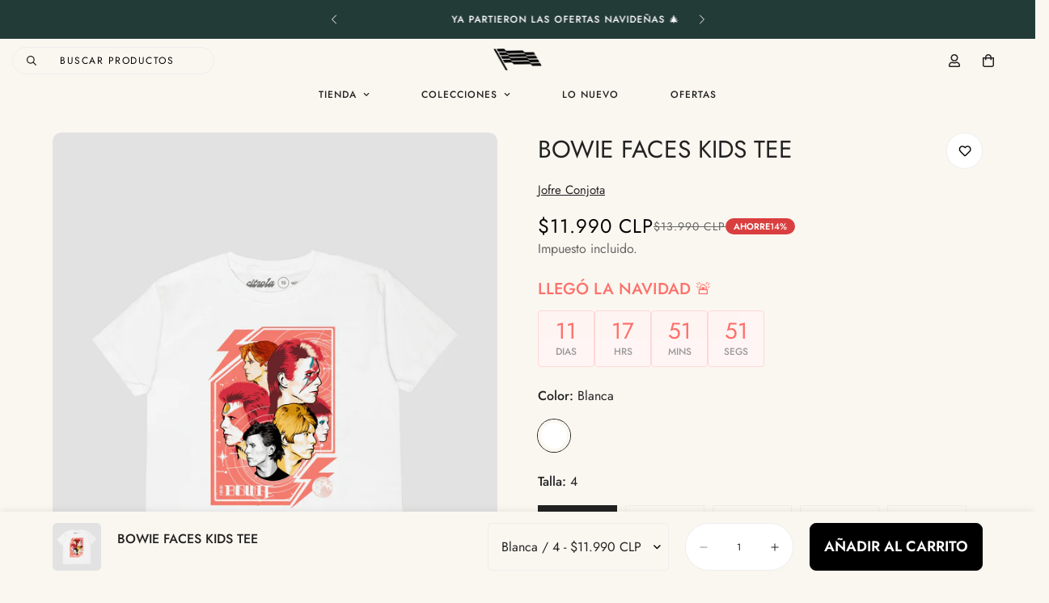

--- FILE ---
content_type: text/html; charset=utf-8
request_url: https://tiendacitrola.com/products/bowie-faces-kids-tee
body_size: 68124
content:

<!doctype html>
<html
  class="no-js  m:overflow-hidden"
  lang="es"
  data-template="product"
  
>
  <head>
    <meta charset="utf-8">
    <meta http-equiv="X-UA-Compatible" content="IE=edge">
    <meta name="viewport" content="width=device-width, initial-scale=1, maximum-scale=1.0, user-scalable=0">
    <meta name="theme-color" content="">
    <link rel="canonical" href="https://tiendacitrola.com/products/bowie-faces-kids-tee">
    <link rel="preconnect" href="https://fonts.shopifycdn.com" crossorigin>
    <link rel="preconnect" href="https://cdn.shopify.com" crossorigin><link rel="shortcut icon" type="image/png" href="//tiendacitrola.com/cdn/shop/files/fav.png?crop=center&height=32&v=1753841167&width=32"><title>BOWIE FACES KIDS TEE &ndash; Citrola</title><meta name="description" content="Cada prenda es única Nuestras poleras 100% algodón te sorprenderán, por su calidad, comodidad y resistencia. Son fabricadas en México bajo altos estándares de calidad. La tela tiene un proceso de pre-lavado antes de ser confeccionada la prenda, lo que ayuda a que no se deforme (encoja o agrande) con los lavados. Inform"><meta property="og:site_name" content="Citrola">
<meta property="og:url" content="https://tiendacitrola.com/products/bowie-faces-kids-tee">
<meta property="og:title" content="BOWIE FACES KIDS TEE">
<meta property="og:type" content="product">
<meta property="og:description" content="Cada prenda es única Nuestras poleras 100% algodón te sorprenderán, por su calidad, comodidad y resistencia. Son fabricadas en México bajo altos estándares de calidad. La tela tiene un proceso de pre-lavado antes de ser confeccionada la prenda, lo que ayuda a que no se deforme (encoja o agrande) con los lavados. Inform"><meta property="og:image" content="http://tiendacitrola.com/cdn/shop/files/Jofre-conjota_Bowie-faces_bl_11_11zon.png?v=1711455145">
<meta property="og:image:secure_url" content="https://tiendacitrola.com/cdn/shop/files/Jofre-conjota_Bowie-faces_bl_11_11zon.png?v=1711455145">
<meta property="og:image:width" content="2000">
<meta property="og:image:height" content="2500"><meta property="og:price:amount" content="11,990">
<meta property="og:price:currency" content="CLP"><meta name="twitter:card" content="summary_large_image">
<meta name="twitter:title" content="BOWIE FACES KIDS TEE">
<meta name="twitter:description" content="Cada prenda es única Nuestras poleras 100% algodón te sorprenderán, por su calidad, comodidad y resistencia. Son fabricadas en México bajo altos estándares de calidad. La tela tiene un proceso de pre-lavado antes de ser confeccionada la prenda, lo que ayuda a que no se deforme (encoja o agrande) con los lavados. Inform">

<style>
  @font-face {  font-family: M-Heading-Font;  font-weight:400;  src: url(https://cdn.shopify.com/s/files/1/0561/2742/2636/files/Jost-Regular.ttf?v=1618297125);  font-display: swap;}@font-face {  font-family: M-Heading-Font;  font-weight:500;  src: url(https://cdn.shopify.com/s/files/1/0561/2742/2636/files/Jost-Medium.ttf?v=1618297125);  font-display: swap;}@font-face {  font-family: M-Heading-Font;  font-weight:600;  src: url(https://cdn.shopify.com/s/files/1/0561/2742/2636/files/Jost-SemiBold.ttf?v=1618297125);  font-display: swap;}:root {  --font-stack-header: 'M-Heading-Font';  --font-weight-header: 400;}@font-face {  font-family: M-Body-Font;  font-weight:300;  src: url(https://cdn.shopify.com/s/files/1/0561/2742/2636/files/Jost-Light.ttf?v=1618297125);  font-display: swap;}@font-face {  font-family: M-Body-Font;  font-weight:400;  src: url(https://cdn.shopify.com/s/files/1/0561/2742/2636/files/Jost-Regular.ttf?v=1618297125);  font-display: swap;}@font-face {  font-family: M-Body-Font;  font-weight:500;  src: url(https://cdn.shopify.com/s/files/1/0561/2742/2636/files/Jost-Medium.ttf?v=1618297125);  font-display: swap;}@font-face {  font-family: M-Body-Font;  font-weight:600;  src: url(https://cdn.shopify.com/s/files/1/0561/2742/2636/files/Jost-SemiBold.ttf?v=1618297125);  font-display: swap;}:root {  --font-stack-body: 'M-Body-Font';  --font-weight-body: 400;;}
</style>
<style>
  html {
    font-size: calc(var(--font-base-size, 16) * 1px);
    -webkit-font-smoothing: antialiased;
    height: 100%;
    scroll-behavior: smooth;
  }
  body {
    margin: 0;
    font-family: var(--font-stack-body);
    font-weight: var(--font-weight-body);
    font-style: var(--font-style-body);
    color: rgb(var(--color-foreground));
    font-size: calc(var(--font-base-size, 16) * 1px);
    line-height: calc(var(--base-line-height) * 1px);
    background-color: rgb(var(--color-background));
    position: relative;
    min-height: 100%;
  }

  body,
  html {
    overflow-x: clip;
  }

  html.prevent-scroll,
  html.prevent-scroll body {
    height: auto;
    overflow: hidden !important;
  }

  html.prevent-scroll {
    padding-right: var(--m-scrollbar-width);
  }

  h1,
  h2,
  h3,
  h4,
  h5,
  h6 {
    font-family: var(--font-stack-header);
    font-weight: var(--font-weight-header);
    font-style: var(--font-style-header);
    color: rgb(var(--color-heading));
    line-height: normal;
    letter-spacing: var(--heading-letter-spacing);
  }
  h1,
  .h1 {
    font-size: calc(((var(--font-h1-mobile)) / (var(--font-base-size))) * 1rem);
    line-height: 1.278;
  }

  h2,
  .h2 {
    font-size: calc(((var(--font-h2-mobile)) / (var(--font-base-size))) * 1rem);
    line-height: 1.267;
  }

  h3,
  .h3 {
    font-size: calc(((var(--font-h3-mobile)) / (var(--font-base-size))) * 1rem);
    line-height: 1.36;
  }

  h4,
  .h4 {
    font-size: calc(((var(--font-h4-mobile)) / (var(--font-base-size))) * 1rem);
    line-height: 1.4;
  }

  h5,
  .h5 {
    font-size: calc(((var(--font-h5-mobile)) / (var(--font-base-size))) * 1rem);
    line-height: 1.5;
  }

  h6,
  .h6 {
    font-size: calc(((var(--font-h6-mobile)) / (var(--font-base-size))) * 1rem);
    line-height: 1.5;
  }

  @media only screen and (min-width: 768px) {
    .h1,
    h1 {
      font-size: calc(((var(--font-h1-tablet)) / (var(--font-base-size))) * 1rem);
      line-height: 1.238;
    }
    .h2,
    h2 {
      font-size: calc(((var(--font-h2-tablet)) / (var(--font-base-size))) * 1rem);
      line-height: 1.235;
    }
    h3,
    .h3 {
      font-size: calc(((var(--font-h3-tablet)) / (var(--font-base-size))) * 1rem);
      line-height: 1.36;
    }
    h4,
    .h4 {
      font-size: calc(((var(--font-h4-tablet)) / (var(--font-base-size))) * 1rem);
      line-height: 1.4;
    }
  }

  @media only screen and (min-width: 1280px) {
    .h1,
    h1 {
      font-size: calc(((var(--font-h1-desktop)) / (var(--font-base-size))) * 1rem);
      line-height: 1.167;
    }
    .h2,
    h2 {
      font-size: calc(((var(--font-h2-desktop)) / (var(--font-base-size))) * 1rem);
      line-height: 1.238;
    }
    h3,
    .h3 {
      font-size: calc(((var(--font-h3-desktop)) / (var(--font-base-size))) * 1rem);
      line-height: 1.278;
    }
    h4,
    .h4 {
      font-size: calc(((var(--font-h4-desktop)) / (var(--font-base-size))) * 1rem);
      line-height: 1.333;
    }
    h5,
    .h5 {
      font-size: calc(((var(--font-h5-desktop)) / (var(--font-base-size))) * 1rem);
    }
    h6,
    .h6 {
      font-size: calc(((var(--font-h6-desktop)) / (var(--font-base-size))) * 1rem);
    }
  }
  [style*='--aspect-ratio'] {
    position: relative;
    overflow: hidden;
  }
  [style*='--aspect-ratio']:before {
    display: block;
    width: 100%;
    content: '';
    height: 0px;
  }
  [style*='--aspect-ratio'] > *:first-child {
    top: 0;
    left: 0;
    right: 0;
    position: absolute !important;
    object-fit: cover;
    width: 100%;
    height: 100%;
  }
  [style*='--aspect-ratio']:before {
    padding-top: calc(100% / (0.0001 + var(--aspect-ratio, 16/9)));
  }
  @media (max-width: 767px) {
    [style*='--aspect-ratio']:before {
      padding-top: calc(100% / (0.0001 + var(--aspect-ratio-mobile, var(--aspect-ratio, 16/9))));
    }
  }
  .swiper-wrapper {
    display: flex;
  }
  .swiper-container:not(.swiper-container-initialized) .swiper-slide {
    width: calc(100% / var(--items, 1));
    flex: 0 0 auto;
  }
  @media (max-width: 1023px) {
    .swiper-container:not(.swiper-container-initialized) .swiper-slide {
      min-width: 40vw;
      flex: 0 0 auto;
    }
  }
  @media (max-width: 767px) {
    .swiper-container:not(.swiper-container-initialized) .swiper-slide {
      min-width: 66vw;
      flex: 0 0 auto;
    }
  }
</style>
<link href="//tiendacitrola.com/cdn/shop/t/51/assets/main.css?v=112873091516746839711763090307" rel="stylesheet" type="text/css" media="all" />
<style data-shopify>
:root,.m-color-default {
      --color-background: 250,247,240;
      --color-background-secondary: 245,245,245;
  		
  	  --gradient-background: #faf7f0;
  		
  		--color-foreground: 34,34,34;
  		--color-foreground-secondary: 102,102,102;
      --color-heading: 34,34,34;
  		--color-button: 0,0,0;
  		--color-button-text: 255,255,255;
  		--color-outline-button: 0,0,0;
      --color-button-hover: 34, 34, 34;
      --color-button-text-hover: 255, 255, 255;
  		--color-border: 238,238,238;
  		--color-price-sale: 34,34,34;
  		--color-price-regular: 34,34,34;
  		--color-form-field: 255,255,255;
  		--color-form-field-text: 34,34,34;
  		--color-tooltip: 34,34,34;
  		--color-tooltip-text: 255,255,255;
  	}
  
.m-color-dark {
      --color-background: 0,0,0;
      --color-background-secondary: 245,245,245;
  		
  	  --gradient-background: #000000;
  		
  		--color-foreground: 255,255,255;
  		--color-foreground-secondary: 255,255,255;
      --color-heading: 255,255,255;
  		--color-button: 255,255,255;
  		--color-button-text: 34,34,34;
  		--color-outline-button: 255,255,255;
      --color-button-hover: 255, 255, 255;
      --color-button-text-hover: 34, 34, 34;
  		--color-border: 255,255,255;
  		--color-price-sale: 232,78,78;
  		--color-price-regular: 255,255,255;
  		--color-form-field: 255,255,255;
  		--color-form-field-text: 255,255,255;
  		--color-tooltip: 255,255,255;
  		--color-tooltip-text: 34,34,34;
  	}
  
.m-color-footer {
      --color-background: 245,245,245;
      --color-background-secondary: 245,245,245;
  		
  	  --gradient-background: #f5f5f5;
  		
  		--color-foreground: 0,0,0;
  		--color-foreground-secondary: 102,102,102;
      --color-heading: 34,34,34;
  		--color-button: 34,34,34;
  		--color-button-text: 255,255,255;
  		--color-outline-button: 34,34,34;
      --color-button-hover: 34, 34, 34;
      --color-button-text-hover: 255, 255, 255;
  		--color-border: 222,222,222;
  		--color-price-sale: 232,78,78;
  		--color-price-regular: 0,0,0;
  		--color-form-field: 255,255,255;
  		--color-form-field-text: 0,0,0;
  		--color-tooltip: 34,34,34;
  		--color-tooltip-text: 255,255,255;
  	}
  
.m-color-badge-hot {
      --color-background: 154,132,200;
      --color-background-secondary: 245,245,245;
  		
  	  --gradient-background: #9a84c8;
  		
  		--color-foreground: 255,255,255;
  		--color-foreground-secondary: 255,255,255;
      --color-heading: 255,255,255;
  		--color-button: 255,255,255;
  		--color-button-text: 34,34,34;
  		--color-outline-button: 255,255,255;
      --color-button-hover: 255, 255, 255;
      --color-button-text-hover: 34, 34, 34;
  		--color-border: 222,222,222;
  		--color-price-sale: 255,255,255;
  		--color-price-regular: 255,255,255;
  		--color-form-field: 255,255,255;
  		--color-form-field-text: 0,0,0;
  		--color-tooltip: 255,255,255;
  		--color-tooltip-text: 34,34,34;
  	}
  
.m-color-badge-new {
      --color-background: 73,165,148;
      --color-background-secondary: 245,245,245;
  		
  	  --gradient-background: #49a594;
  		
  		--color-foreground: 255,255,255;
  		--color-foreground-secondary: 255,255,255;
      --color-heading: 255,255,255;
  		--color-button: 255,255,255;
  		--color-button-text: 34,34,34;
  		--color-outline-button: 255,255,255;
      --color-button-hover: 255, 255, 255;
      --color-button-text-hover: 34, 34, 34;
  		--color-border: 222,222,222;
  		--color-price-sale: 255,255,255;
  		--color-price-regular: 255,255,255;
  		--color-form-field: 255,255,255;
  		--color-form-field-text: 0,0,0;
  		--color-tooltip: 255,255,255;
  		--color-tooltip-text: 34,34,34;
  	}
  
.m-color-badge-sale {
      --color-background: 218,63,63;
      --color-background-secondary: 245,245,245;
  		
  	  --gradient-background: #da3f3f;
  		
  		--color-foreground: 255,255,255;
  		--color-foreground-secondary: 255,255,255;
      --color-heading: 255,255,255;
  		--color-button: 255,255,255;
  		--color-button-text: 34,34,34;
  		--color-outline-button: 255,255,255;
      --color-button-hover: 255, 255, 255;
      --color-button-text-hover: 34, 34, 34;
  		--color-border: 222,222,222;
  		--color-price-sale: 255,255,255;
  		--color-price-regular: 255,255,255;
  		--color-form-field: 255,255,255;
  		--color-form-field-text: 0,0,0;
  		--color-tooltip: 255,255,255;
  		--color-tooltip-text: 34,34,34;
  	}
  
.m-color-scheme-2f6a4338-aa17-41d9-9ebb-4306bc9c29b7 {
      --color-background: 246,223,209;
      --color-background-secondary: 245,245,245;
  		
  	  --gradient-background: #f6dfd1;
  		
  		--color-foreground: 34,34,34;
  		--color-foreground-secondary: 102,102,102;
      --color-heading: 34,34,34;
  		--color-button: 0,0,0;
  		--color-button-text: 255,255,255;
  		--color-outline-button: 0,0,0;
      --color-button-hover: 34, 34, 34;
      --color-button-text-hover: 255, 255, 255;
  		--color-border: 238,238,238;
  		--color-price-sale: 232,78,78;
  		--color-price-regular: 0,0,0;
  		--color-form-field: 242,242,242;
  		--color-form-field-text: 0,0,0;
  		--color-tooltip: 34,34,34;
  		--color-tooltip-text: 255,255,255;
  	}
  
.m-color-scheme-0ede4966-3b1b-45c6-80f1-f3a12fa0dd6d {
      --color-background: 255,255,255;
      --color-background-secondary: 245,245,245;
  		
  	  --gradient-background: #ffffff;
  		
  		--color-foreground: 255,255,255;
  		--color-foreground-secondary: 255,255,255;
      --color-heading: 255,255,255;
  		--color-button: 0,0,0;
  		--color-button-text: 255,255,255;
  		--color-outline-button: 0,0,0;
      --color-button-hover: 34, 34, 34;
      --color-button-text-hover: 255, 255, 255;
  		--color-border: 238,238,238;
  		--color-price-sale: 232,78,78;
  		--color-price-regular: 0,0,0;
  		--color-form-field: 242,242,242;
  		--color-form-field-text: 0,0,0;
  		--color-tooltip: 34,34,34;
  		--color-tooltip-text: 255,255,255;
  	}
  
.m-color-scheme-e2cd36a0-36c5-4ef3-acaf-6ce1f6e2a57f {
      --color-background: 35,59,55;
      --color-background-secondary: 245,245,245;
  		
  	  --gradient-background: #233b37;
  		
  		--color-foreground: 255,255,255;
  		--color-foreground-secondary: 102,102,102;
      --color-heading: 34,34,34;
  		--color-button: 0,0,0;
  		--color-button-text: 255,255,255;
  		--color-outline-button: 0,0,0;
      --color-button-hover: 34, 34, 34;
      --color-button-text-hover: 255, 255, 255;
  		--color-border: 238,238,238;
  		--color-price-sale: 34,34,34;
  		--color-price-regular: 34,34,34;
  		--color-form-field: 255,255,255;
  		--color-form-field-text: 34,34,34;
  		--color-tooltip: 34,34,34;
  		--color-tooltip-text: 255,255,255;
  	}
  
  .m-color-default, .m-color-dark, .m-color-footer, .m-color-badge-hot, .m-color-badge-new, .m-color-badge-sale, .m-color-scheme-2f6a4338-aa17-41d9-9ebb-4306bc9c29b7, .m-color-scheme-0ede4966-3b1b-45c6-80f1-f3a12fa0dd6d, .m-color-scheme-e2cd36a0-36c5-4ef3-acaf-6ce1f6e2a57f {
  	color: rgb(var(--color-foreground));
  	background-color: rgb(var(--color-background));
  }:root {     /* ANIMATIONS */  	--m-duration-short: .1s;     --m-duration-default: .25s;     --m-duration-long: .5s;     --m-duration-image: .65s;     --m-duration-animate: 1s;     --m-animation-duration: 600ms;     --m-animation-fade-in-up: m-fade-in-up var(--m-animation-duration) cubic-bezier(0, 0, 0.3, 1) forwards;     --m-animation-fade-in-left: m-fade-in-left var(--m-animation-duration) cubic-bezier(0, 0, 0.3, 1) forwards;     --m-animation-fade-in-right: m-fade-in-right var(--m-animation-duration) cubic-bezier(0, 0, 0.3, 1) forwards;     --m-animation-fade-in-left-rtl: m-fade-in-left-rtl var(--m-animation-duration) cubic-bezier(0, 0, 0.3, 1) forwards;     --m-animation-fade-in-right-rtl: m-fade-in-right-rtl var(--m-animation-duration) cubic-bezier(0, 0, 0.3, 1) forwards;     --m-animation-fade-in: m-fade-in calc(var(--m-animation-duration) * 2) cubic-bezier(0, 0, 0.3, 1);     --m-animation-zoom-fade: m-zoom-fade var(--m-animation-duration) ease forwards;  	/* BODY */  	--base-line-height: 22;   /* INPUTS */   --inputs-border-width: 1px;  	--inputs-radius: 34px;  	/* BUTTON */  	--btn-letter-spacing: 0px;  	--btn-border-radius: 5px;  	--btn-border-width: 1px;  	--btn-line-height: 23px;  	  	/* COUNT BUBBLE */  	--color-cart-wishlist-count: #ffffff;  	--bg-cart-wishlist-count: #222222;  	/* OVERLAY */  	--color-image-overlay: #000000;  	--opacity-image-overlay: 0.2;  	/* Notification */  	--color-success: 58,135,53;  	--color-warning: 210,134,26;    --color-error: 218, 63, 63;    --color-error-bg: #fbeaea;    --color-warning-bg: #faecd7;    --color-success-bg: #d1eccf;  	/* CUSTOM COLOR */  	--text-black: 0,0,0;  	--text-white: 255,255,255;  	--bg-black: 0,0,0;  	--bg-white: 255,255,255;  	--rounded-full: 9999px;  	--bg-card-placeholder: rgba(243,243,243,1);  	--arrow-select-box: url(//tiendacitrola.com/cdn/shop/t/51/assets/ar-down.svg?v=92728264558441377851763090307);  	/* FONT SIZES */  	--font-base-size: 16;  	--font-btn-size: 16px;  	--font-btn-weight: 600;  	--font-h1-desktop: 61;  	--font-h1-tablet: 42;  	--font-h1-mobile: 36;  	--font-h2-desktop: 44;  	--font-h2-tablet: 35;  	--font-h2-mobile: 30;  	--font-h3-desktop: 23;  	--font-h3-tablet: 18;  	--font-h3-mobile: 16;  	--font-h4-desktop: 22;  	--font-h4-tablet: 17;  	--font-h4-mobile: 17;  	--font-h5-desktop: 18;  	--font-h5-mobile: 16;  	--font-h6-desktop: 16;  	--font-h6-mobile: 16;  	--heading-letter-spacing: 0px;   --arrow-down-url: url(//tiendacitrola.com/cdn/shop/t/51/assets/arrow-down.svg?v=157552497485556416461763090307);   --arrow-down-white-url: url(//tiendacitrola.com/cdn/shop/t/51/assets/arrow-down-white.svg?v=70535736727834135531763090307);   --product-title-line-clamp: unset;  	--spacing-sections-desktop: 0px;   --spacing-sections-laptop: 0px;   --spacing-sections-tablet: 0px;   --spacing-sections-mobile: 0px;  	/* LAYOUT */  	--container-width: 1200px;   --fluid-container-width: 1420px;   --fluid-container-offset: 65px;   /* CORNER RADIUS */   --blocks-radius: 10px;   --medium-blocks-radius: 5px;   --pcard-radius: 10px;  }
</style><link rel="stylesheet" href="//tiendacitrola.com/cdn/shop/t/51/assets/cart.css?v=9189454619990308861763090307" media="print" onload="this.media='all'">
<noscript><link href="//tiendacitrola.com/cdn/shop/t/51/assets/cart.css?v=9189454619990308861763090307" rel="stylesheet" type="text/css" media="all" /></noscript><link href="//tiendacitrola.com/cdn/shop/t/51/assets/vendor.css?v=78734522753772538311763090307" rel="stylesheet" type="text/css" media="all" /><link rel="stylesheet" href="//tiendacitrola.com/cdn/shop/t/51/assets/custom-style.css?v=68377333970908838601763090307" media="print" onload="this.media='all'">
<link rel="stylesheet" href="//tiendacitrola.com/cdn/shop/t/51/assets/custom.css?v=15773207133089632061763090307" media="print" onload="this.media='all'">
<noscript><link href="//tiendacitrola.com/cdn/shop/t/51/assets/custom-style.css?v=68377333970908838601763090307" rel="stylesheet" type="text/css" media="all" /></noscript>
<noscript><link href="//tiendacitrola.com/cdn/shop/t/51/assets/custom.css?v=15773207133089632061763090307" rel="stylesheet" type="text/css" media="all" /></noscript><style data-shopify>/* common*/.m-topbar a[href*="pinterest"],.m-topbar a[href*="twitter"], .m-topbar a[href*="snapchat"], .m-topbar a[href*="youtube"],.m-topbar a[href*="tiktok"]  {	display: none;}.m-announcement-bar__content {font-weight: 500;}.m-hero__content .m-hero__subtitle {  margin-bottom: 20px;}.m-hero__bg .m-video__bg iframe,.m-hero__bg .m-video__bg video {  object-fit: cover;  top: 0;  width: 100%;  height: 100%;  left: 0;}.m-product-card__tags .m-product-card__tag-name {  font-size: 12px;  text-transform: none;  height: 24px;}.m-product-card .m-price__sale .m-price-item--regular {font-size: var(--font-size-base);}.m-richtext__subtitle,.m-lookbook__subheading,.m-hero__subtitle,.m-collection-card--standard .m-collection-card__link,.m-icon-box--small .m-icon-box__heading,.m-collection-showcase__subheading {  font-size: calc(var(--font-h5-desktop) * 1px);  font-weight: 500;}.m-custom-slideshow .m-slider__footer {  gap: 0;}.m-custom-slideshow .m-slider__footer span + span {  margin-left: 21px;  color: rgba(var(--color-foreground), 0.3);}.m-custom-slideshow .m-slider__footer span + a {  margin-left: 12px;}.m-product-card__info .m-price-item--regular {  font-size: calc(var(--font-base-size, 16) * 1px);}.border-devider {  border-bottom: 1px solid rgb(var(--color-border));}.m-section__header {  margin-bottom: 24px;}.m-hero__content .m-hero__title {  margin-bottom: 0;}/* common*//*footer*/.m-footer .social-media-links {  gap: 24px 44px;  margin-top: 0;  flex-wrap: wrap;}.m-footer .m-footer--block-newsletter .m-footer--block-title {  font-size: calc(var(--font-h3-desktop) * 1px);  font-weight: 400;}.m-footer .m-footer--middle .m-footer--block-title {  margin-bottom: 20px;}.m-footer--block-newsletter-desc {  margin-top: 33px;}.m-footer--block-newsletter .m-footer .m-footer--middle .m-footer--block-title {  margin-bottom: 29px;}.m-footer--block-newsletter .m-accordion--item-content {  display: flex;  flex-direction: column;}.m-footer--block-newsletter .m-newsletter-form {  order: -1;}/*footer*//*promotion*/.m-icon-box--small .m-mixed-layout__inner .m\:column {  position: relative;}.m-icon-box--small .m-mixed-layout__inner .m\:column:after {  position: absolute;  content: "";  right: 0;  top: 22px;  bottom: 22px;  width: 1px;  height: calc(100% - 44px);  background-color: rgb(var(--color-border));}.m-icon-box--small .m-mixed-layout__inner .m\:column:last-of-type:after {content: none;}.m-icon-box--small .m-icon-box__heading {  line-height: 26px;  margin-bottom: 6px;}/*promotion*/@media (min-width: 768px) {  .m-hero__title + .m-hero__text {    margin-top: 24px;  }  .m-hero__title + .m-hero__btn {    margin-top: 32px;  }  .m-section__header {    margin-bottom: 40px;  }}@media (min-width: 1280px) {  .m-footer .m-footer--middle .m-footer--block {    padding: 90px 0;  }  .m-footer--bottom-inner {    padding-bottom: 40px;  }}@media (min-width: 768px) and (max-width: 1023px) {.m-icon-box--small .m-mixed-layout__inner .m\:column:nth-child(even):after {content: none;}}@media (max-width: 767px) {  /* common*/  .m-richtext__subtitle,  .m-lookbook__subheading,  .m-hero__subtitle,  .m-collection-card--standard .m-collection-card__link,  .m-icon-box--small .m-icon-box__heading {    font-size: calc(var(--font-h5-mobile) * 1px);  }  .m-section__header-with-button {    text-align: center;  }  .m-hero__content .m-hero__title + .m-hero__content .m-hero__text {    margin-top: 12px;  }  .m-hero__content .m-hero__subtitle {    margin-bottom: 12px;  }  .m-hero__title + .m-hero__btn {    margin-top: 24px;  }  .m-section-py {    --section-padding-top-mobile: min(var(--section-padding-top), 48px);    --section-padding-bottom-mobile: min(var(--section-padding-bottom), 48px);  }  /* common*/  /* footer*/  .m-footer .m-footer--block-newsletter .m-footer--block-title {    font-size: calc(var(--font-h3-mobile) * 1px);    font-weight: 400;  }  .m-footer .m-footer--middle .m-footer--block-title {    margin-bottom: 9px;  }  .m-footer--block-newsletter-desc {    margin-top: 16px;  }  /* footer*/  .m-icon-box--small .m-icon-box__description {    font-size: 14px;  }}
</style>


<script src="//tiendacitrola.com/cdn/shop/t/51/assets/product-list.js?v=133975944838759569291763090307" defer="defer"></script>
<script src="//tiendacitrola.com/cdn/shop/t/51/assets/vendor.js?v=119957582363934401191763090307" defer="defer"></script>
    <script src="//tiendacitrola.com/cdn/shop/t/51/assets/theme-global.js?v=89657562916315813401763090307" defer="defer"></script><script src="//tiendacitrola.com/cdn/shop/t/51/assets/animations.js?v=155369821993258477171763090307" defer="defer"></script><script>window.performance && window.performance.mark && window.performance.mark('shopify.content_for_header.start');</script><meta name="google-site-verification" content="WU8N9gakr2B6ywoQizJAo4_L1LsCH32tDlbQgGRU8aI">
<meta id="shopify-digital-wallet" name="shopify-digital-wallet" content="/64277512443/digital_wallets/dialog">
<link rel="alternate" type="application/json+oembed" href="https://tiendacitrola.com/products/bowie-faces-kids-tee.oembed">
<script async="async" src="/checkouts/internal/preloads.js?locale=es-CL"></script>
<script id="shopify-features" type="application/json">{"accessToken":"48ed5a2c27b9534ce888d527a8cb3389","betas":["rich-media-storefront-analytics"],"domain":"tiendacitrola.com","predictiveSearch":true,"shopId":64277512443,"locale":"es"}</script>
<script>var Shopify = Shopify || {};
Shopify.shop = "tiendacitrola.myshopify.com";
Shopify.locale = "es";
Shopify.currency = {"active":"CLP","rate":"1.0"};
Shopify.country = "CL";
Shopify.theme = {"name":"Copia de MINIMOG v5.8.0 (07\/11) - Bold","id":155149238523,"schema_name":"Minimog - OS 2.0","schema_version":"5.8.0","theme_store_id":null,"role":"main"};
Shopify.theme.handle = "null";
Shopify.theme.style = {"id":null,"handle":null};
Shopify.cdnHost = "tiendacitrola.com/cdn";
Shopify.routes = Shopify.routes || {};
Shopify.routes.root = "/";</script>
<script type="module">!function(o){(o.Shopify=o.Shopify||{}).modules=!0}(window);</script>
<script>!function(o){function n(){var o=[];function n(){o.push(Array.prototype.slice.apply(arguments))}return n.q=o,n}var t=o.Shopify=o.Shopify||{};t.loadFeatures=n(),t.autoloadFeatures=n()}(window);</script>
<script id="shop-js-analytics" type="application/json">{"pageType":"product"}</script>
<script defer="defer" async type="module" src="//tiendacitrola.com/cdn/shopifycloud/shop-js/modules/v2/client.init-shop-cart-sync_DsYPGvvX.es.esm.js"></script>
<script defer="defer" async type="module" src="//tiendacitrola.com/cdn/shopifycloud/shop-js/modules/v2/chunk.common_C1YIMwSk.esm.js"></script>
<script type="module">
  await import("//tiendacitrola.com/cdn/shopifycloud/shop-js/modules/v2/client.init-shop-cart-sync_DsYPGvvX.es.esm.js");
await import("//tiendacitrola.com/cdn/shopifycloud/shop-js/modules/v2/chunk.common_C1YIMwSk.esm.js");

  window.Shopify.SignInWithShop?.initShopCartSync?.({"fedCMEnabled":true,"windoidEnabled":true});

</script>
<script>(function() {
  var isLoaded = false;
  function asyncLoad() {
    if (isLoaded) return;
    isLoaded = true;
    var urls = ["https:\/\/loox.io\/widget\/NJeXPuu9Pn\/loox.1653705026116.js?shop=tiendacitrola.myshopify.com","https:\/\/tracker.kommi.io\/plugins\/Shopify\/shopify.php?ac=getCode\u0026shop=tiendacitrola.myshopify.com"];
    for (var i = 0; i < urls.length; i++) {
      var s = document.createElement('script');
      s.type = 'text/javascript';
      s.async = true;
      s.src = urls[i];
      var x = document.getElementsByTagName('script')[0];
      x.parentNode.insertBefore(s, x);
    }
  };
  if(window.attachEvent) {
    window.attachEvent('onload', asyncLoad);
  } else {
    window.addEventListener('load', asyncLoad, false);
  }
})();</script>
<script id="__st">var __st={"a":64277512443,"offset":-10800,"reqid":"67e4fcac-fc84-4865-8bb2-ce1e9c6f5711-1763543223","pageurl":"tiendacitrola.com\/products\/bowie-faces-kids-tee","u":"6e8e48807dab","p":"product","rtyp":"product","rid":8037052449019};</script>
<script>window.ShopifyPaypalV4VisibilityTracking = true;</script>
<script id="captcha-bootstrap">!function(){'use strict';const t='contact',e='account',n='new_comment',o=[[t,t],['blogs',n],['comments',n],[t,'customer']],c=[[e,'customer_login'],[e,'guest_login'],[e,'recover_customer_password'],[e,'create_customer']],r=t=>t.map((([t,e])=>`form[action*='/${t}']:not([data-nocaptcha='true']) input[name='form_type'][value='${e}']`)).join(','),a=t=>()=>t?[...document.querySelectorAll(t)].map((t=>t.form)):[];function s(){const t=[...o],e=r(t);return a(e)}const i='password',u='form_key',d=['recaptcha-v3-token','g-recaptcha-response','h-captcha-response',i],f=()=>{try{return window.sessionStorage}catch{return}},m='__shopify_v',_=t=>t.elements[u];function p(t,e,n=!1){try{const o=window.sessionStorage,c=JSON.parse(o.getItem(e)),{data:r}=function(t){const{data:e,action:n}=t;return t[m]||n?{data:e,action:n}:{data:t,action:n}}(c);for(const[e,n]of Object.entries(r))t.elements[e]&&(t.elements[e].value=n);n&&o.removeItem(e)}catch(o){console.error('form repopulation failed',{error:o})}}const l='form_type',E='cptcha';function T(t){t.dataset[E]=!0}const w=window,h=w.document,L='Shopify',v='ce_forms',y='captcha';let A=!1;((t,e)=>{const n=(g='f06e6c50-85a8-45c8-87d0-21a2b65856fe',I='https://cdn.shopify.com/shopifycloud/storefront-forms-hcaptcha/ce_storefront_forms_captcha_hcaptcha.v1.5.2.iife.js',D={infoText:'Protegido por hCaptcha',privacyText:'Privacidad',termsText:'Términos'},(t,e,n)=>{const o=w[L][v],c=o.bindForm;if(c)return c(t,g,e,D).then(n);var r;o.q.push([[t,g,e,D],n]),r=I,A||(h.body.append(Object.assign(h.createElement('script'),{id:'captcha-provider',async:!0,src:r})),A=!0)});var g,I,D;w[L]=w[L]||{},w[L][v]=w[L][v]||{},w[L][v].q=[],w[L][y]=w[L][y]||{},w[L][y].protect=function(t,e){n(t,void 0,e),T(t)},Object.freeze(w[L][y]),function(t,e,n,w,h,L){const[v,y,A,g]=function(t,e,n){const i=e?o:[],u=t?c:[],d=[...i,...u],f=r(d),m=r(i),_=r(d.filter((([t,e])=>n.includes(e))));return[a(f),a(m),a(_),s()]}(w,h,L),I=t=>{const e=t.target;return e instanceof HTMLFormElement?e:e&&e.form},D=t=>v().includes(t);t.addEventListener('submit',(t=>{const e=I(t);if(!e)return;const n=D(e)&&!e.dataset.hcaptchaBound&&!e.dataset.recaptchaBound,o=_(e),c=g().includes(e)&&(!o||!o.value);(n||c)&&t.preventDefault(),c&&!n&&(function(t){try{if(!f())return;!function(t){const e=f();if(!e)return;const n=_(t);if(!n)return;const o=n.value;o&&e.removeItem(o)}(t);const e=Array.from(Array(32),(()=>Math.random().toString(36)[2])).join('');!function(t,e){_(t)||t.append(Object.assign(document.createElement('input'),{type:'hidden',name:u})),t.elements[u].value=e}(t,e),function(t,e){const n=f();if(!n)return;const o=[...t.querySelectorAll(`input[type='${i}']`)].map((({name:t})=>t)),c=[...d,...o],r={};for(const[a,s]of new FormData(t).entries())c.includes(a)||(r[a]=s);n.setItem(e,JSON.stringify({[m]:1,action:t.action,data:r}))}(t,e)}catch(e){console.error('failed to persist form',e)}}(e),e.submit())}));const S=(t,e)=>{t&&!t.dataset[E]&&(n(t,e.some((e=>e===t))),T(t))};for(const o of['focusin','change'])t.addEventListener(o,(t=>{const e=I(t);D(e)&&S(e,y())}));const B=e.get('form_key'),M=e.get(l),P=B&&M;t.addEventListener('DOMContentLoaded',(()=>{const t=y();if(P)for(const e of t)e.elements[l].value===M&&p(e,B);[...new Set([...A(),...v().filter((t=>'true'===t.dataset.shopifyCaptcha))])].forEach((e=>S(e,t)))}))}(h,new URLSearchParams(w.location.search),n,t,e,['guest_login'])})(!0,!0)}();</script>
<script integrity="sha256-52AcMU7V7pcBOXWImdc/TAGTFKeNjmkeM1Pvks/DTgc=" data-source-attribution="shopify.loadfeatures" defer="defer" src="//tiendacitrola.com/cdn/shopifycloud/storefront/assets/storefront/load_feature-81c60534.js" crossorigin="anonymous"></script>
<script data-source-attribution="shopify.dynamic_checkout.dynamic.init">var Shopify=Shopify||{};Shopify.PaymentButton=Shopify.PaymentButton||{isStorefrontPortableWallets:!0,init:function(){window.Shopify.PaymentButton.init=function(){};var t=document.createElement("script");t.src="https://tiendacitrola.com/cdn/shopifycloud/portable-wallets/latest/portable-wallets.es.js",t.type="module",document.head.appendChild(t)}};
</script>
<script data-source-attribution="shopify.dynamic_checkout.buyer_consent">
  function portableWalletsHideBuyerConsent(e){var t=document.getElementById("shopify-buyer-consent"),n=document.getElementById("shopify-subscription-policy-button");t&&n&&(t.classList.add("hidden"),t.setAttribute("aria-hidden","true"),n.removeEventListener("click",e))}function portableWalletsShowBuyerConsent(e){var t=document.getElementById("shopify-buyer-consent"),n=document.getElementById("shopify-subscription-policy-button");t&&n&&(t.classList.remove("hidden"),t.removeAttribute("aria-hidden"),n.addEventListener("click",e))}window.Shopify?.PaymentButton&&(window.Shopify.PaymentButton.hideBuyerConsent=portableWalletsHideBuyerConsent,window.Shopify.PaymentButton.showBuyerConsent=portableWalletsShowBuyerConsent);
</script>
<script data-source-attribution="shopify.dynamic_checkout.cart.bootstrap">document.addEventListener("DOMContentLoaded",(function(){function t(){return document.querySelector("shopify-accelerated-checkout-cart, shopify-accelerated-checkout")}if(t())Shopify.PaymentButton.init();else{new MutationObserver((function(e,n){t()&&(Shopify.PaymentButton.init(),n.disconnect())})).observe(document.body,{childList:!0,subtree:!0})}}));
</script>

<script>window.performance && window.performance.mark && window.performance.mark('shopify.content_for_header.end');</script>

    <script>
      document.documentElement.className = document.documentElement.className.replace('no-js', 'js');
      if (Shopify.designMode) {
        document.documentElement.classList.add('shopify-design-mode');
      }
    </script>
    <script>window.MinimogTheme = {};window.MinimogLibs = {};window.MinimogStrings = {  addToCart: "Añadir al carrito",  soldOut: "Agotado",  unavailable: "Indisponible",  inStock: "En stock",  lowStock: 'Stock bajo',  inventoryQuantityHtml: '<span class ="m-product-inventory__quantity"> {{ quantity }} </span> en stock',  inventoryLowQuantityHtml: 'Solo <span class ="m-product-inventory__quantity"> {{ quantity }} </span> izquierda',  checkout: "Verificar",  viewCart: "Ver carrito",  cartRemove: "Eliminar",  zipcodeValidate: "El código postal no puede estar en blanco",  noShippingRate: "No hay tarifas de envío para su dirección.",  shippingRatesResult: "Encontramos {{count}} tarifas de envío para su dirección",  recommendTitle: "Recomendación para ti",  shipping: "Envío",  add: "Agregar",  itemAdded: "Producto agregado al carrito exitosamente",  requiredField: "¡Por favor complete todos los campos obligatorios (*) antes de Agregar al carrito!",  hours: "horas",  mins: "minutos",  outOfStock: "Agotado",  sold: "Vendido",  available: "Disponible",  preorder: "Hacer un pedido",  sold_out_items_message: "El producto ya está agotado.",  unitPrice: "Precio unitario",  unitPriceSeparator: "por",  cartError: "Se produjo un error al actualizar su carrito. Inténtalo de nuevo.",  quantityError: "No hay suficientes artículos disponibles. Solo queda {{ quantity }}.' }}",  duplicateDiscountError: `El código de descuento ya se ha aplicado a su carrito.`,   applyDiscountError: `El código de descuento no se puede aplicar a su carrito.`,  selectVariant: "Seleccione una variante antes de agregar el producto a su carrito.",  valideDateTimeDelivery: "Por favor elija la hora actual o futura."};window.MinimogThemeStyles = {  product: "https://tiendacitrola.com/cdn/shop/t/51/assets/product.css?v=125051813082444491211763090307"};window.MinimogThemeScripts = {  productModel: "https://tiendacitrola.com/cdn/shop/t/51/assets/product-model.js?v=74883181231862109891763090307",  productMedia: "https://tiendacitrola.com/cdn/shop/t/51/assets/product-media.js?v=162792397983317663931763090307",  variantsPicker: "https://tiendacitrola.com/cdn/shop/t/51/assets/variant-picker.js?v=66761027898496351631763090307",  productInfo: "https://tiendacitrola.com/cdn/shop/t/51/assets/product-info.js?v=164532907815921985711763090307"};window.MinimogSettings = {  design_mode: false,  requestPath: "\/products\/bowie-faces-kids-tee",  template: "product",  templateName: "product",productHandle: "bowie-faces-kids-tee",    productId: 8037052449019,currency_code: "CLP",  money_format: "\u003cspan class=money\u003e${{amount_no_decimals}} CLP\u003c\/span\u003e",  base_url: window.location.origin + Shopify.routes.root,  money_with_currency_format: "${{amount_no_decimals}} CLP",  theme: {    id: 155149238523,    name: "Copia de MINIMOG v5.8.0 (07\/11) - Bold",    role: "main",    version: "5.8.0",    online_store_version: "2.0",    preview_url: "https://tiendacitrola.com?preview_theme_id=155149238523",  },  shop_domain: "https:\/\/tiendacitrola.com",  shop_locale: {    published: [{"shop_locale":{"locale":"es","enabled":true,"primary":true,"published":true}}],    current: "es",    primary: "es",  },  routes: {    root: "\/",    cart: "\/cart",    product_recommendations_url: "\/recommendations\/products",    cart_add_url: '/cart/add',    cart_change_url: '/cart/change',    cart_update_url: '/cart/update',    predictive_search_url: '/search/suggest',    search_url: '/search'  },  hide_unavailable_product_options: true,  pcard_image_ratio: "original",  cookie_consent_allow: "Allow cookies",  cookie_consent_message: "This website uses cookies to ensure you get the best experience on our website.",  cookie_consent_placement: "bottom-left",  cookie_consent_learnmore_link: "https:\/\/www.cookiesandyou.com\/",  cookie_consent_learnmore: "Learn more",  cookie_consent_theme: "white",  cookie_consent_decline: "Decline",  show_cookie_consent: false,  product_colors: "Rojo: #FF6961,\nVerde: #C1E1C1,\nAmarilla: #FDDA76,\nBlanco: #FFFFFF,\nBlanca: #FFFFFF,\nBlanca V1: #FFFFFF,\nBlanca V2: #FFFFFF,\nNegro: #000000,\nNegra: #000000,\nNegra V1: #000000,\nNegra V2: #000000,\nNatural: #e3e5d5,\nGris: #b9b9b9,\nGris V1: #b9b9b9,\nGris V2: #b9b9b9,\nRosa: #ead1dc,\nRosa Palido: #ead1dc,\nRosa Palido V1: #ead1dc,\nRosa Palido V2: #ead1dc,\nAzul: #0f65b2,",  use_ajax_atc: true,  discount_code_enable: true,  enable_cart_drawer: true,  pcard_show_lowest_prices: false,  date_now: "2025\/11\/19  6:07:00-0300 (-03)",  foxKitBaseUrl: "foxkit.app"};</script>

    
  <!-- BEGIN app block: shopify://apps/foxkit-sales-boost/blocks/foxkit-theme-helper/13f41957-6b79-47c1-99a2-e52431f06fff -->
<style data-shopify>
  
  :root {
  	--foxkit-border-radius-btn: 0px;
  	--foxkit-height-btn: 45px;
  	--foxkit-btn-primary-bg: #212121;
  	--foxkit-btn-primary-text: #FFFFFF;
  	--foxkit-btn-primary-hover-bg: #000000;
  	--foxkit-btn-primary-hover-text: #FFFFFF;
  	--foxkit-btn-secondary-bg: #FFFFFF;
  	--foxkit-btn-secondary-text: #000000;
  	--foxkit-btn-secondary-hover-bg: #000000;
  	--foxkit-btn-secondary-hover-text: #FFFFFF;
  	--foxkit-text-color: #666666;
  	--foxkit-heading-text-color: #000000;
  	--foxkit-prices-color: #000000;
  	--foxkit-badge-color: #DA3F3F;
  	--foxkit-border-color: #ebebeb;
  }
  
  .foxkit-critical-hidden {
  	display: none !important;
  }
</style>
<script>
   var ShopifyRootUrl = "\/";
   var _useRootBaseUrl = null
   window.FoxKitThemeHelperEnabled = true;
   window.FoxKitPlugins = window.FoxKitPlugins || {}
   window.FoxKitStrings = window.FoxKitStrings || {}
   window.FoxKitAssets = window.FoxKitAssets || {}
   window.FoxKitModules = window.FoxKitModules || {}
   window.FoxKitSettings = {
     discountPrefix: "FX",
     showWaterMark: null,
     multipleLanguages: null,
     primaryLocale: true,
     combineWithProductDiscounts: false,
     enableAjaxAtc: true,
     discountApplyBy: "discount_code",
     foxKitBaseUrl: "foxkit.app",
     shopDomain: "https:\/\/tiendacitrola.com",
     baseUrl: _useRootBaseUrl ? "/" : ShopifyRootUrl.endsWith('/') ? ShopifyRootUrl : ShopifyRootUrl + '/',
     currencyCode: "CLP",
     moneyFormat: !!window.MinimogTheme ? window.MinimogSettings.money_format : "\u003cspan class=money\u003e${{amount_no_decimals}} CLP\u003c\/span\u003e",
     moneyWithCurrencyFormat: "${{amount_no_decimals}} CLP",
     template: "product",
     templateName: "product",
     optimizePerformance: false,product: Object.assign({"id":8037052449019,"title":"BOWIE FACES KIDS TEE","handle":"bowie-faces-kids-tee","description":"\u003cdiv class=\"custom-container grid md:grid-cols-3 xl:items-center\"\u003e\n\u003cdiv class=\"img-ctn grid\"\u003e\u003cimg alt=\"\" src=\"https:\/\/cdn.shopify.com\/s\/files\/1\/0642\/7751\/2443\/files\/descrip.jpg?v=1653272981\"\u003e\u003c\/div\u003e\n\u003cdiv class=\"content grid w-full col-span-2 md:pl-12\"\u003e\n\u003cdiv class=\"description mb-12\"\u003e\n\u003ch4 class=\"font-medium text-2xl mb-2.5\"\u003eCada prenda es única\u003c\/h4\u003e\n\u003cp\u003eNuestras poleras 100% algodón te sorprenderán, por su calidad, comodidad y resistencia. Son fabricadas en México bajo altos estándares de calidad. La tela tiene un proceso de pre-lavado antes de ser confeccionada la prenda, lo que ayuda a que no se deforme (encoja o agrande) con los lavados.\u003c\/p\u003e\n\u003c\/div\u003e\n\u003cdiv class=\"list-info grid xl:grid-cols-3\"\u003e\n\u003cdiv class=\"info-item\"\u003e\n\u003ch6 class=\"font-semibold text-base text-black\"\u003eInformación\u003c\/h6\u003e\n\u003cul class=\"list-disc text-color-base\"\u003e\n\u003cli\u003eCuello redondo\u003c\/li\u003e\n\u003cli\u003ePeso Completo 195gr\/m\u003cspan data-mce-fragment=\"1\"\u003e²\u003c\/span\u003e\n\u003c\/li\u003e\n\u003cli\u003eAlgodón pre-encogido\u003c\/li\u003e\n\u003cli\u003eUnisex\u003c\/li\u003e\n\u003c\/ul\u003e\n\u003c\/div\u003e\n\u003cdiv class=\"info-item\"\u003e\n\u003cdiv class=\"info-item-detail mb-6\"\u003e\n\u003ch6 class=\"font-semibold text-base text-black\"\u003eComposición\u003c\/h6\u003e\n\u003cp\u003e100% algodón pre-encogido\u003c\/p\u003e\n\u003c\/div\u003e\n\u003cdiv class=\"info-item-detail\"\u003e\n\u003ch6 class=\"font-semibold text-base text-black\"\u003eImpresión\u003c\/h6\u003e\nImpresión Directa (DTG)\u003cbr\u003eTintas al agua de alta resistencia\u003cbr\u003eTintas pigmentadas ecológicas\u003cbr\u003eImpreso en Valparaíso, Chile\u003cbr\u003e\n\u003cul class=\"list-disc text-color-base\"\u003e\u003c\/ul\u003e\n\u003c\/div\u003e\n\u003c\/div\u003e\n\u003cdiv class=\"info-item\" style=\"text-align: start;\"\u003e\n\u003ch6 class=\"font-semibold text-base text-black\"\u003eInstrucciones de lavado\u003c\/h6\u003e\n\u003ch6 class=\"font-semibold text-base text-black\"\u003e\u003cimg data-mce-fragment=\"1\" style=\"float: none;\" src=\"https:\/\/cdn.shopify.com\/s\/files\/1\/0642\/7751\/2443\/files\/laundry_480x480.png?v=1653275202\" data-mce-src=\"https:\/\/cdn.shopify.com\/s\/files\/1\/0642\/7751\/2443\/files\/laundry_480x480.png?v=1653275202\"\u003e\u003c\/h6\u003e\n\u003ch6 class=\"font-semibold text-base text-black\"\u003e\u003c\/h6\u003e\n\u003cp class=\"leading-6\"\u003eLavar en frío, lavar y planchar por el reverso. \u003cstrong\u003eNo usar blanqueadores ni secadora.\u003c\/strong\u003e\u003c\/p\u003e\n\u003c\/div\u003e\n\u003c\/div\u003e\n\u003c\/div\u003e\n\u003c\/div\u003e","published_at":"2023-01-13T12:03:22-03:00","created_at":"2023-01-10T14:59:56-03:00","vendor":"Jofre Conjota","type":"","tags":["$10000-$17999","10","12","12990","14","4","6","8","Blanco","bowie","david bowie","Jofre Conjota","jofreconjota kids blanca","kids tee","niños","polera","Poleras de Niño\/a","tag__sale_RESTOCK"],"price":1199000,"price_min":1199000,"price_max":1199000,"available":true,"price_varies":false,"compare_at_price":1399000,"compare_at_price_min":1399000,"compare_at_price_max":1399000,"compare_at_price_varies":false,"variants":[{"id":44300735578363,"title":"Blanca \/ 4","option1":"Blanca","option2":"4","option3":null,"sku":"94281","requires_shipping":true,"taxable":true,"featured_image":{"id":42183155613947,"product_id":8037052449019,"position":1,"created_at":"2024-03-26T09:12:23-03:00","updated_at":"2024-03-26T09:12:25-03:00","alt":null,"width":2000,"height":2500,"src":"\/\/tiendacitrola.com\/cdn\/shop\/files\/Jofre-conjota_Bowie-faces_bl_11_11zon.png?v=1711455145","variant_ids":[44300735578363,44300735611131,44300735643899,44300735676667,44300735709435,44300735742203]},"available":true,"name":"BOWIE FACES KIDS TEE - Blanca \/ 4","public_title":"Blanca \/ 4","options":["Blanca","4"],"price":1199000,"weight":100,"compare_at_price":1399000,"inventory_management":"shopify","barcode":null,"featured_media":{"alt":null,"id":34852042146043,"position":1,"preview_image":{"aspect_ratio":0.8,"height":2500,"width":2000,"src":"\/\/tiendacitrola.com\/cdn\/shop\/files\/Jofre-conjota_Bowie-faces_bl_11_11zon.png?v=1711455145"}},"requires_selling_plan":false,"selling_plan_allocations":[]},{"id":44300735611131,"title":"Blanca \/ 6","option1":"Blanca","option2":"6","option3":null,"sku":"94281","requires_shipping":true,"taxable":true,"featured_image":{"id":42183155613947,"product_id":8037052449019,"position":1,"created_at":"2024-03-26T09:12:23-03:00","updated_at":"2024-03-26T09:12:25-03:00","alt":null,"width":2000,"height":2500,"src":"\/\/tiendacitrola.com\/cdn\/shop\/files\/Jofre-conjota_Bowie-faces_bl_11_11zon.png?v=1711455145","variant_ids":[44300735578363,44300735611131,44300735643899,44300735676667,44300735709435,44300735742203]},"available":true,"name":"BOWIE FACES KIDS TEE - Blanca \/ 6","public_title":"Blanca \/ 6","options":["Blanca","6"],"price":1199000,"weight":100,"compare_at_price":1399000,"inventory_management":"shopify","barcode":null,"featured_media":{"alt":null,"id":34852042146043,"position":1,"preview_image":{"aspect_ratio":0.8,"height":2500,"width":2000,"src":"\/\/tiendacitrola.com\/cdn\/shop\/files\/Jofre-conjota_Bowie-faces_bl_11_11zon.png?v=1711455145"}},"requires_selling_plan":false,"selling_plan_allocations":[]},{"id":44300735643899,"title":"Blanca \/ 8","option1":"Blanca","option2":"8","option3":null,"sku":"94281","requires_shipping":true,"taxable":true,"featured_image":{"id":42183155613947,"product_id":8037052449019,"position":1,"created_at":"2024-03-26T09:12:23-03:00","updated_at":"2024-03-26T09:12:25-03:00","alt":null,"width":2000,"height":2500,"src":"\/\/tiendacitrola.com\/cdn\/shop\/files\/Jofre-conjota_Bowie-faces_bl_11_11zon.png?v=1711455145","variant_ids":[44300735578363,44300735611131,44300735643899,44300735676667,44300735709435,44300735742203]},"available":true,"name":"BOWIE FACES KIDS TEE - Blanca \/ 8","public_title":"Blanca \/ 8","options":["Blanca","8"],"price":1199000,"weight":100,"compare_at_price":1399000,"inventory_management":"shopify","barcode":null,"featured_media":{"alt":null,"id":34852042146043,"position":1,"preview_image":{"aspect_ratio":0.8,"height":2500,"width":2000,"src":"\/\/tiendacitrola.com\/cdn\/shop\/files\/Jofre-conjota_Bowie-faces_bl_11_11zon.png?v=1711455145"}},"requires_selling_plan":false,"selling_plan_allocations":[]},{"id":44300735676667,"title":"Blanca \/ 10","option1":"Blanca","option2":"10","option3":null,"sku":"94281","requires_shipping":true,"taxable":true,"featured_image":{"id":42183155613947,"product_id":8037052449019,"position":1,"created_at":"2024-03-26T09:12:23-03:00","updated_at":"2024-03-26T09:12:25-03:00","alt":null,"width":2000,"height":2500,"src":"\/\/tiendacitrola.com\/cdn\/shop\/files\/Jofre-conjota_Bowie-faces_bl_11_11zon.png?v=1711455145","variant_ids":[44300735578363,44300735611131,44300735643899,44300735676667,44300735709435,44300735742203]},"available":true,"name":"BOWIE FACES KIDS TEE - Blanca \/ 10","public_title":"Blanca \/ 10","options":["Blanca","10"],"price":1199000,"weight":100,"compare_at_price":1399000,"inventory_management":"shopify","barcode":null,"featured_media":{"alt":null,"id":34852042146043,"position":1,"preview_image":{"aspect_ratio":0.8,"height":2500,"width":2000,"src":"\/\/tiendacitrola.com\/cdn\/shop\/files\/Jofre-conjota_Bowie-faces_bl_11_11zon.png?v=1711455145"}},"requires_selling_plan":false,"selling_plan_allocations":[]},{"id":44300735709435,"title":"Blanca \/ 12","option1":"Blanca","option2":"12","option3":null,"sku":"46623","requires_shipping":true,"taxable":true,"featured_image":{"id":42183155613947,"product_id":8037052449019,"position":1,"created_at":"2024-03-26T09:12:23-03:00","updated_at":"2024-03-26T09:12:25-03:00","alt":null,"width":2000,"height":2500,"src":"\/\/tiendacitrola.com\/cdn\/shop\/files\/Jofre-conjota_Bowie-faces_bl_11_11zon.png?v=1711455145","variant_ids":[44300735578363,44300735611131,44300735643899,44300735676667,44300735709435,44300735742203]},"available":true,"name":"BOWIE FACES KIDS TEE - Blanca \/ 12","public_title":"Blanca \/ 12","options":["Blanca","12"],"price":1199000,"weight":100,"compare_at_price":1399000,"inventory_management":"shopify","barcode":null,"featured_media":{"alt":null,"id":34852042146043,"position":1,"preview_image":{"aspect_ratio":0.8,"height":2500,"width":2000,"src":"\/\/tiendacitrola.com\/cdn\/shop\/files\/Jofre-conjota_Bowie-faces_bl_11_11zon.png?v=1711455145"}},"requires_selling_plan":false,"selling_plan_allocations":[]},{"id":44300735742203,"title":"Blanca \/ 14","option1":"Blanca","option2":"14","option3":null,"sku":"46623","requires_shipping":true,"taxable":true,"featured_image":{"id":42183155613947,"product_id":8037052449019,"position":1,"created_at":"2024-03-26T09:12:23-03:00","updated_at":"2024-03-26T09:12:25-03:00","alt":null,"width":2000,"height":2500,"src":"\/\/tiendacitrola.com\/cdn\/shop\/files\/Jofre-conjota_Bowie-faces_bl_11_11zon.png?v=1711455145","variant_ids":[44300735578363,44300735611131,44300735643899,44300735676667,44300735709435,44300735742203]},"available":true,"name":"BOWIE FACES KIDS TEE - Blanca \/ 14","public_title":"Blanca \/ 14","options":["Blanca","14"],"price":1199000,"weight":100,"compare_at_price":1399000,"inventory_management":"shopify","barcode":null,"featured_media":{"alt":null,"id":34852042146043,"position":1,"preview_image":{"aspect_ratio":0.8,"height":2500,"width":2000,"src":"\/\/tiendacitrola.com\/cdn\/shop\/files\/Jofre-conjota_Bowie-faces_bl_11_11zon.png?v=1711455145"}},"requires_selling_plan":false,"selling_plan_allocations":[]}],"images":["\/\/tiendacitrola.com\/cdn\/shop\/files\/Jofre-conjota_Bowie-faces_bl_11_11zon.png?v=1711455145"],"featured_image":"\/\/tiendacitrola.com\/cdn\/shop\/files\/Jofre-conjota_Bowie-faces_bl_11_11zon.png?v=1711455145","options":["Color","Talla"],"media":[{"alt":null,"id":34852042146043,"position":1,"preview_image":{"aspect_ratio":0.8,"height":2500,"width":2000,"src":"\/\/tiendacitrola.com\/cdn\/shop\/files\/Jofre-conjota_Bowie-faces_bl_11_11zon.png?v=1711455145"},"aspect_ratio":0.8,"height":2500,"media_type":"image","src":"\/\/tiendacitrola.com\/cdn\/shop\/files\/Jofre-conjota_Bowie-faces_bl_11_11zon.png?v=1711455145","width":2000}],"requires_selling_plan":false,"selling_plan_groups":[],"content":"\u003cdiv class=\"custom-container grid md:grid-cols-3 xl:items-center\"\u003e\n\u003cdiv class=\"img-ctn grid\"\u003e\u003cimg alt=\"\" src=\"https:\/\/cdn.shopify.com\/s\/files\/1\/0642\/7751\/2443\/files\/descrip.jpg?v=1653272981\"\u003e\u003c\/div\u003e\n\u003cdiv class=\"content grid w-full col-span-2 md:pl-12\"\u003e\n\u003cdiv class=\"description mb-12\"\u003e\n\u003ch4 class=\"font-medium text-2xl mb-2.5\"\u003eCada prenda es única\u003c\/h4\u003e\n\u003cp\u003eNuestras poleras 100% algodón te sorprenderán, por su calidad, comodidad y resistencia. Son fabricadas en México bajo altos estándares de calidad. La tela tiene un proceso de pre-lavado antes de ser confeccionada la prenda, lo que ayuda a que no se deforme (encoja o agrande) con los lavados.\u003c\/p\u003e\n\u003c\/div\u003e\n\u003cdiv class=\"list-info grid xl:grid-cols-3\"\u003e\n\u003cdiv class=\"info-item\"\u003e\n\u003ch6 class=\"font-semibold text-base text-black\"\u003eInformación\u003c\/h6\u003e\n\u003cul class=\"list-disc text-color-base\"\u003e\n\u003cli\u003eCuello redondo\u003c\/li\u003e\n\u003cli\u003ePeso Completo 195gr\/m\u003cspan data-mce-fragment=\"1\"\u003e²\u003c\/span\u003e\n\u003c\/li\u003e\n\u003cli\u003eAlgodón pre-encogido\u003c\/li\u003e\n\u003cli\u003eUnisex\u003c\/li\u003e\n\u003c\/ul\u003e\n\u003c\/div\u003e\n\u003cdiv class=\"info-item\"\u003e\n\u003cdiv class=\"info-item-detail mb-6\"\u003e\n\u003ch6 class=\"font-semibold text-base text-black\"\u003eComposición\u003c\/h6\u003e\n\u003cp\u003e100% algodón pre-encogido\u003c\/p\u003e\n\u003c\/div\u003e\n\u003cdiv class=\"info-item-detail\"\u003e\n\u003ch6 class=\"font-semibold text-base text-black\"\u003eImpresión\u003c\/h6\u003e\nImpresión Directa (DTG)\u003cbr\u003eTintas al agua de alta resistencia\u003cbr\u003eTintas pigmentadas ecológicas\u003cbr\u003eImpreso en Valparaíso, Chile\u003cbr\u003e\n\u003cul class=\"list-disc text-color-base\"\u003e\u003c\/ul\u003e\n\u003c\/div\u003e\n\u003c\/div\u003e\n\u003cdiv class=\"info-item\" style=\"text-align: start;\"\u003e\n\u003ch6 class=\"font-semibold text-base text-black\"\u003eInstrucciones de lavado\u003c\/h6\u003e\n\u003ch6 class=\"font-semibold text-base text-black\"\u003e\u003cimg data-mce-fragment=\"1\" style=\"float: none;\" src=\"https:\/\/cdn.shopify.com\/s\/files\/1\/0642\/7751\/2443\/files\/laundry_480x480.png?v=1653275202\" data-mce-src=\"https:\/\/cdn.shopify.com\/s\/files\/1\/0642\/7751\/2443\/files\/laundry_480x480.png?v=1653275202\"\u003e\u003c\/h6\u003e\n\u003ch6 class=\"font-semibold text-base text-black\"\u003e\u003c\/h6\u003e\n\u003cp class=\"leading-6\"\u003eLavar en frío, lavar y planchar por el reverso. \u003cstrong\u003eNo usar blanqueadores ni secadora.\u003c\/strong\u003e\u003c\/p\u003e\n\u003c\/div\u003e\n\u003c\/div\u003e\n\u003c\/div\u003e\n\u003c\/div\u003e"}, {
       variants: [{"id":44300735578363,"title":"Blanca \/ 4","option1":"Blanca","option2":"4","option3":null,"sku":"94281","requires_shipping":true,"taxable":true,"featured_image":{"id":42183155613947,"product_id":8037052449019,"position":1,"created_at":"2024-03-26T09:12:23-03:00","updated_at":"2024-03-26T09:12:25-03:00","alt":null,"width":2000,"height":2500,"src":"\/\/tiendacitrola.com\/cdn\/shop\/files\/Jofre-conjota_Bowie-faces_bl_11_11zon.png?v=1711455145","variant_ids":[44300735578363,44300735611131,44300735643899,44300735676667,44300735709435,44300735742203]},"available":true,"name":"BOWIE FACES KIDS TEE - Blanca \/ 4","public_title":"Blanca \/ 4","options":["Blanca","4"],"price":1199000,"weight":100,"compare_at_price":1399000,"inventory_management":"shopify","barcode":null,"featured_media":{"alt":null,"id":34852042146043,"position":1,"preview_image":{"aspect_ratio":0.8,"height":2500,"width":2000,"src":"\/\/tiendacitrola.com\/cdn\/shop\/files\/Jofre-conjota_Bowie-faces_bl_11_11zon.png?v=1711455145"}},"requires_selling_plan":false,"selling_plan_allocations":[]},{"id":44300735611131,"title":"Blanca \/ 6","option1":"Blanca","option2":"6","option3":null,"sku":"94281","requires_shipping":true,"taxable":true,"featured_image":{"id":42183155613947,"product_id":8037052449019,"position":1,"created_at":"2024-03-26T09:12:23-03:00","updated_at":"2024-03-26T09:12:25-03:00","alt":null,"width":2000,"height":2500,"src":"\/\/tiendacitrola.com\/cdn\/shop\/files\/Jofre-conjota_Bowie-faces_bl_11_11zon.png?v=1711455145","variant_ids":[44300735578363,44300735611131,44300735643899,44300735676667,44300735709435,44300735742203]},"available":true,"name":"BOWIE FACES KIDS TEE - Blanca \/ 6","public_title":"Blanca \/ 6","options":["Blanca","6"],"price":1199000,"weight":100,"compare_at_price":1399000,"inventory_management":"shopify","barcode":null,"featured_media":{"alt":null,"id":34852042146043,"position":1,"preview_image":{"aspect_ratio":0.8,"height":2500,"width":2000,"src":"\/\/tiendacitrola.com\/cdn\/shop\/files\/Jofre-conjota_Bowie-faces_bl_11_11zon.png?v=1711455145"}},"requires_selling_plan":false,"selling_plan_allocations":[]},{"id":44300735643899,"title":"Blanca \/ 8","option1":"Blanca","option2":"8","option3":null,"sku":"94281","requires_shipping":true,"taxable":true,"featured_image":{"id":42183155613947,"product_id":8037052449019,"position":1,"created_at":"2024-03-26T09:12:23-03:00","updated_at":"2024-03-26T09:12:25-03:00","alt":null,"width":2000,"height":2500,"src":"\/\/tiendacitrola.com\/cdn\/shop\/files\/Jofre-conjota_Bowie-faces_bl_11_11zon.png?v=1711455145","variant_ids":[44300735578363,44300735611131,44300735643899,44300735676667,44300735709435,44300735742203]},"available":true,"name":"BOWIE FACES KIDS TEE - Blanca \/ 8","public_title":"Blanca \/ 8","options":["Blanca","8"],"price":1199000,"weight":100,"compare_at_price":1399000,"inventory_management":"shopify","barcode":null,"featured_media":{"alt":null,"id":34852042146043,"position":1,"preview_image":{"aspect_ratio":0.8,"height":2500,"width":2000,"src":"\/\/tiendacitrola.com\/cdn\/shop\/files\/Jofre-conjota_Bowie-faces_bl_11_11zon.png?v=1711455145"}},"requires_selling_plan":false,"selling_plan_allocations":[]},{"id":44300735676667,"title":"Blanca \/ 10","option1":"Blanca","option2":"10","option3":null,"sku":"94281","requires_shipping":true,"taxable":true,"featured_image":{"id":42183155613947,"product_id":8037052449019,"position":1,"created_at":"2024-03-26T09:12:23-03:00","updated_at":"2024-03-26T09:12:25-03:00","alt":null,"width":2000,"height":2500,"src":"\/\/tiendacitrola.com\/cdn\/shop\/files\/Jofre-conjota_Bowie-faces_bl_11_11zon.png?v=1711455145","variant_ids":[44300735578363,44300735611131,44300735643899,44300735676667,44300735709435,44300735742203]},"available":true,"name":"BOWIE FACES KIDS TEE - Blanca \/ 10","public_title":"Blanca \/ 10","options":["Blanca","10"],"price":1199000,"weight":100,"compare_at_price":1399000,"inventory_management":"shopify","barcode":null,"featured_media":{"alt":null,"id":34852042146043,"position":1,"preview_image":{"aspect_ratio":0.8,"height":2500,"width":2000,"src":"\/\/tiendacitrola.com\/cdn\/shop\/files\/Jofre-conjota_Bowie-faces_bl_11_11zon.png?v=1711455145"}},"requires_selling_plan":false,"selling_plan_allocations":[]},{"id":44300735709435,"title":"Blanca \/ 12","option1":"Blanca","option2":"12","option3":null,"sku":"46623","requires_shipping":true,"taxable":true,"featured_image":{"id":42183155613947,"product_id":8037052449019,"position":1,"created_at":"2024-03-26T09:12:23-03:00","updated_at":"2024-03-26T09:12:25-03:00","alt":null,"width":2000,"height":2500,"src":"\/\/tiendacitrola.com\/cdn\/shop\/files\/Jofre-conjota_Bowie-faces_bl_11_11zon.png?v=1711455145","variant_ids":[44300735578363,44300735611131,44300735643899,44300735676667,44300735709435,44300735742203]},"available":true,"name":"BOWIE FACES KIDS TEE - Blanca \/ 12","public_title":"Blanca \/ 12","options":["Blanca","12"],"price":1199000,"weight":100,"compare_at_price":1399000,"inventory_management":"shopify","barcode":null,"featured_media":{"alt":null,"id":34852042146043,"position":1,"preview_image":{"aspect_ratio":0.8,"height":2500,"width":2000,"src":"\/\/tiendacitrola.com\/cdn\/shop\/files\/Jofre-conjota_Bowie-faces_bl_11_11zon.png?v=1711455145"}},"requires_selling_plan":false,"selling_plan_allocations":[]},{"id":44300735742203,"title":"Blanca \/ 14","option1":"Blanca","option2":"14","option3":null,"sku":"46623","requires_shipping":true,"taxable":true,"featured_image":{"id":42183155613947,"product_id":8037052449019,"position":1,"created_at":"2024-03-26T09:12:23-03:00","updated_at":"2024-03-26T09:12:25-03:00","alt":null,"width":2000,"height":2500,"src":"\/\/tiendacitrola.com\/cdn\/shop\/files\/Jofre-conjota_Bowie-faces_bl_11_11zon.png?v=1711455145","variant_ids":[44300735578363,44300735611131,44300735643899,44300735676667,44300735709435,44300735742203]},"available":true,"name":"BOWIE FACES KIDS TEE - Blanca \/ 14","public_title":"Blanca \/ 14","options":["Blanca","14"],"price":1199000,"weight":100,"compare_at_price":1399000,"inventory_management":"shopify","barcode":null,"featured_media":{"alt":null,"id":34852042146043,"position":1,"preview_image":{"aspect_ratio":0.8,"height":2500,"width":2000,"src":"\/\/tiendacitrola.com\/cdn\/shop\/files\/Jofre-conjota_Bowie-faces_bl_11_11zon.png?v=1711455145"}},"requires_selling_plan":false,"selling_plan_allocations":[]}],
       selectedVariant: {"id":44300735578363,"title":"Blanca \/ 4","option1":"Blanca","option2":"4","option3":null,"sku":"94281","requires_shipping":true,"taxable":true,"featured_image":{"id":42183155613947,"product_id":8037052449019,"position":1,"created_at":"2024-03-26T09:12:23-03:00","updated_at":"2024-03-26T09:12:25-03:00","alt":null,"width":2000,"height":2500,"src":"\/\/tiendacitrola.com\/cdn\/shop\/files\/Jofre-conjota_Bowie-faces_bl_11_11zon.png?v=1711455145","variant_ids":[44300735578363,44300735611131,44300735643899,44300735676667,44300735709435,44300735742203]},"available":true,"name":"BOWIE FACES KIDS TEE - Blanca \/ 4","public_title":"Blanca \/ 4","options":["Blanca","4"],"price":1199000,"weight":100,"compare_at_price":1399000,"inventory_management":"shopify","barcode":null,"featured_media":{"alt":null,"id":34852042146043,"position":1,"preview_image":{"aspect_ratio":0.8,"height":2500,"width":2000,"src":"\/\/tiendacitrola.com\/cdn\/shop\/files\/Jofre-conjota_Bowie-faces_bl_11_11zon.png?v=1711455145"}},"requires_selling_plan":false,"selling_plan_allocations":[]},
       hasOnlyDefaultVariant: false,
       collections: [{"id":395303321851,"handle":"bowie","updated_at":"2025-11-18T09:22:17-03:00","published_at":"2022-05-12T13:04:13-04:00","sort_order":"best-selling","template_suffix":"","published_scope":"web","title":"Bowie","body_html":""},{"id":395303715067,"handle":"creadores","updated_at":"2025-11-18T09:22:17-03:00","published_at":"2022-05-12T13:08:30-04:00","sort_order":"best-selling","template_suffix":"","published_scope":"web","title":"Creadores","body_html":""},{"id":395303223547,"handle":"jofreconjota","updated_at":"2025-11-18T09:22:17-03:00","published_at":"2022-05-12T13:04:11-04:00","sort_order":"best-selling","template_suffix":"","published_scope":"web","title":"Jofre Conjota","body_html":""},{"id":414242799867,"handle":"kids-1","title":"Kids","updated_at":"2025-11-18T09:22:17-03:00","body_html":"","published_at":"2024-01-11T23:42:52-03:00","sort_order":"best-selling","template_suffix":"poleras-para-nino-a","disjunctive":false,"rules":[{"column":"title","relation":"contains","condition":"KIDS"},{"column":"title","relation":"not_contains","condition":"TOTE"},{"column":"title","relation":"not_contains","condition":"stray"}],"published_scope":"web"},{"id":399232991483,"handle":"kids","updated_at":"2025-11-18T09:22:17-03:00","published_at":"2022-08-05T10:45:56-04:00","sort_order":"best-selling","template_suffix":"","published_scope":"web","title":"Kids Tees — Poleras para niñxs","body_html":""},{"id":426444816635,"handle":"poleras-desde-9-990","title":"POLERAS DESDE $9.990","updated_at":"2025-11-18T09:22:17-03:00","body_html":"","published_at":"2024-08-08T11:01:56-04:00","sort_order":"best-selling","template_suffix":"","disjunctive":true,"rules":[{"column":"vendor","relation":"equals","condition":"Tienda Citrola"},{"column":"title","relation":"not_contains","condition":"gift card"}],"published_scope":"web"}]
     }),routes: {
       root: "\/",
       cart: "\/cart",
       cart_add_url: '/cart/add',
       cart_change_url: '/cart/change',
       cart_update_url: '/cart/update'
     },
     dateNow: "2025\/11\/19  6:07:00-0300 (-03)",
     isMinimogTheme: !!window.MinimogTheme,
     designMode: false,
     pageType: "product",
     pageUrl: "\/products\/bowie-faces-kids-tee",
     selectors: null
   };window.FoxKitSettings.product.variants[0].inventory_quantity = 60;
  		window.FoxKitSettings.product.variants[0].inventory_policy = "deny";window.FoxKitSettings.product.variants[1].inventory_quantity = 60;
  		window.FoxKitSettings.product.variants[1].inventory_policy = "deny";window.FoxKitSettings.product.variants[2].inventory_quantity = 60;
  		window.FoxKitSettings.product.variants[2].inventory_policy = "deny";window.FoxKitSettings.product.variants[3].inventory_quantity = 60;
  		window.FoxKitSettings.product.variants[3].inventory_policy = "deny";window.FoxKitSettings.product.variants[4].inventory_quantity = 60;
  		window.FoxKitSettings.product.variants[4].inventory_policy = "deny";window.FoxKitSettings.product.variants[5].inventory_quantity = 60;
  		window.FoxKitSettings.product.variants[5].inventory_policy = "deny";window.FoxKitSettings.product.selectedVariant.inventory_quantity = 60;
  		window.FoxKitSettings.product.selectedVariant.inventory_policy = "deny";
  

  FoxKitStrings = {"es":{"date_format":"dd\/MM\/yyyy","discount_summary":"Obtendrás un \u003cstrong\u003e{discount_value} de descuento\u003c\/strong\u003e en cada producto","discount_title":"SPECIAL OFFER","free":"FREE","add_button":"Añadir","added_button":"Added","bundle_button":"Añadir productos seleccionados","bundle_select":"Seleccionar","bundle_selected":"Seleccionar","bundle_total":"Precio Total","bundle_saved":"Ahorras","bundle_this_item":"Este producto","qty_discount_title":"{item_count} item(s) get {discount_value} OFF","qty_discount_note":"on each product","prepurchase_title":"Casi siempre se llevan una de estas también: \"{product_title}\"","prepurchase_added":"Acabas de agregar","incart_title":"Aprovecha y llévate esta oferta:","sizechart_button":"Medidas","field_name":"Enter your name","field_email":"Enter your email","field_birthday":"Date of birth","discount_noti":"* Discount will be calculated and applied at checkout","fox_discount_noti":"* You are entitled to 1 discount offer of \u003cspan\u003e{price}\u003c\/span\u003e (\u003cspan\u003e{discount_title}\u003c\/span\u003e). This offer \u003cb\u003ecan't be combined\u003c\/b\u003e with any other discount you add here!","bis_open":"Notify me when available","bis_heading":"Back in stock alert 📬","bis_desc":"We will send you a notification as soon as this product is available again.","bis_submit":"Notify me","bis_email":"Your email","bis_name":"Your name","bis_phone":"Your phone number","bis_note":"Your note","bis_signup":"Email me with news and offers","bis_thankyou":"Thank you! We'll send you an email when this product is available!","preorder_discount_title":"🎁 Preorder now to get \u003cstrong\u003e{discount_value} OFF\u003c\/strong\u003e","preorder_shipping_note":"🚚 Item will be delivered on or before \u003cstrong\u003e{eta}\u003c\/strong\u003e","preorder_end_note":"🔥 Preorder will end at \u003cstrong\u003e{end_time}\u003c\/strong\u003e"}};

  FoxKitAssets = {
    sizechart: "https:\/\/cdn.shopify.com\/extensions\/019a4277-6636-7dd2-8e99-ddc137f7851b\/foxkit-extensions-445\/assets\/size-chart.js",
    preorder: "https:\/\/cdn.shopify.com\/extensions\/019a4277-6636-7dd2-8e99-ddc137f7851b\/foxkit-extensions-445\/assets\/preorder.js",
    preorderBadge: "https:\/\/cdn.shopify.com\/extensions\/019a4277-6636-7dd2-8e99-ddc137f7851b\/foxkit-extensions-445\/assets\/preorder-badge.js",
    prePurchase: "https:\/\/cdn.shopify.com\/extensions\/019a4277-6636-7dd2-8e99-ddc137f7851b\/foxkit-extensions-445\/assets\/pre-purchase.js",
    prePurchaseStyle: "https:\/\/cdn.shopify.com\/extensions\/019a4277-6636-7dd2-8e99-ddc137f7851b\/foxkit-extensions-445\/assets\/pre-purchase.css",
    inCart: "https:\/\/cdn.shopify.com\/extensions\/019a4277-6636-7dd2-8e99-ddc137f7851b\/foxkit-extensions-445\/assets\/incart.js",
    inCartStyle: "https:\/\/cdn.shopify.com\/extensions\/019a4277-6636-7dd2-8e99-ddc137f7851b\/foxkit-extensions-445\/assets\/incart.css",
    productCountdown: "https:\/\/cdn.shopify.com\/extensions\/019a4277-6636-7dd2-8e99-ddc137f7851b\/foxkit-extensions-445\/assets\/product-countdown.css"
  }
  FoxKitPlugins.popUpLock = false
  FoxKitPlugins.luckyWheelLock = false

  
  
    FoxKitPlugins.Countdown = Object.values({"62b71c29f39811ed21231208":{"_id":"62b71c29f39811ed21231208","target_products":[],"deleted":false,"active":true,"title":"🔥 ¡Rápido! Usa el código SOYUN15 ⚡","duration":20,"expires_date":"2022-06-28T03:30:00.000Z","cdt_type":"fixed_time","cdt_style":"style-2","applies_to":"all_products","schedule":false,"total_quantity":100,"sold_from":3,"sold_to":15,"show_flashsale":false,"schedule_time":"2022-06-25T14:32:40.683Z","shop":"Tiendacitrola.myshopify.com","createdAt":"2022-06-25T14:31:05.894Z","updatedAt":"2022-06-25T14:32:41.680Z","__v":0},"64878ed2170b0f825d58ef9d":{"target_products":[],"time_unit_day":"dias","time_unit_hour":"hrs","time_unit_min":"mins","time_unit_sec":"segs","deleted":false,"locked":false,"_id":"64878ed2170b0f825d58ef9d","active":true,"title":"LLEGÓ LA NAVIDAD 🚨","duration":20,"expires_date":"2025-12-01T02:59:00.000Z","cdt_type":"fixed_time","cdt_style":"style-1","applies_to":"all_products","target_collection":"gid:\/\/shopify\/Collection\/395303747835","schedule":false,"total_quantity":100,"sold_from":3,"sold_to":15,"show_flashsale":false,"schedule_time":"2025-11-14T15:17:13.089Z","shop":"tiendacitrola.myshopify.com","createdAt":"2023-06-12T21:32:02.515Z","updatedAt":"2025-11-14T15:17:13.294Z","__v":0}}).filter(entry => entry.active).map(entry => ({...(entry || {}), locales: !FoxKitSettings.primaryLocale && entry?.locales?.[Shopify.locale]}))
    FoxKitPlugins.PreOrder = Object.values({}).filter(entry => entry.active)
    FoxKitPlugins.PrePurchase = Object.values({}).filter(entry => entry.active)
    FoxKitPlugins.InCart = Object.values({"680932560d34f1a310110f91":{"discount":{"value":10,"type":"PERCENTAGE"},"target_products":[],"recommended_products":[],"deleted":false,"locked":false,"_id":"680932560d34f1a310110f91","active":true,"title":"Totebags","applies_to":"all_products","recommend_to":"specific_collection","recommend_intent":"complementary","recommended_collection":{"label":"Totebags","handle":"totebag","image":null,"id":"gid:\/\/shopify\/Collection\/395303125243"},"active_discount":false,"shop":"tiendacitrola.myshopify.com","createdAt":"2025-04-23T18:32:54.699Z","updatedAt":"2025-04-23T18:32:54.699Z","id":"incart-1","__v":0}}).filter(entry => entry.active)
    FoxKitPlugins.QuantityDiscount = Object.values({}).filter(entry => entry.active).map(entry => ({...(entry || {}), locales: !FoxKitSettings.primaryLocale && entry?.locales?.[Shopify.locale]}))
    FoxKitPlugins.Bundle = Object.values({"628bcfc502bb6f0bb1039863":{"discount":{"value":10,"type":"PERCENTAGE"},"products":["gid:\/\/shopify\/Product\/7696179331323","gid:\/\/shopify\/Product\/7696179659003"],"image_ratio":"adapt","position":"inside","layout":"layout-1","show_quantity":false,"default_selected":true,"show_all_variants":true,"deleted":false,"locked":true,"_id":"628bcfc502bb6f0bb1039863","active":true,"title":"Plastic Love + Stay With Me","bundle_heading":"Comprados juntos habitualmente","show_target_only":false,"target_product":"gid:\/\/shopify\/Product\/7696179331323","active_discount":true,"shop":"tiendacitrola.myshopify.com","createdAt":"2022-05-23T18:17:41.882Z","updatedAt":"2025-07-28T20:16:07.678Z","__v":0,"productHandles":["plastic-love-unisex-tee","stay-with-me-unisex-tee"]},"628bd0e502bb6f0bb1054128":{"discount":{"value":10,"type":"PERCENTAGE"},"products":["gid:\/\/shopify\/Product\/7696210231547","gid:\/\/shopify\/Product\/7696179495163","gid:\/\/shopify\/Product\/7696179593467"],"image_ratio":"adapt","position":"inside","layout":"layout-1","show_quantity":false,"default_selected":true,"show_all_variants":true,"deleted":false,"locked":true,"_id":"628bd0e502bb6f0bb1054128","active":true,"title":"Tatsuro","bundle_heading":"Comprados juntos habitualmente","show_target_only":false,"target_product":"gid:\/\/shopify\/Product\/7696210231547","active_discount":true,"shop":"tiendacitrola.myshopify.com","createdAt":"2022-05-23T18:22:29.346Z","updatedAt":"2025-07-28T20:16:07.678Z","__v":0,"productHandles":["tats-yamashita-crew","for-you-unisex-tee","big-wave-unisex-tee"]},"628bd16d02bb6f0bb105f998":{"discount":{"value":10,"type":"PERCENTAGE"},"products":["gid:\/\/shopify\/Product\/7696198893819","gid:\/\/shopify\/Product\/7696206627067","gid:\/\/shopify\/Product\/7805672882427"],"image_ratio":"adapt","position":"inside","layout":"layout-1","show_quantity":false,"default_selected":true,"show_all_variants":true,"deleted":false,"locked":true,"_id":"628bd16d02bb6f0bb105f998","active":true,"title":"Chico Crucial","bundle_heading":"Comprados juntos habitualmente","show_target_only":false,"target_product":"gid:\/\/shopify\/Product\/7696198893819","active_discount":false,"shop":"tiendacitrola.myshopify.com","createdAt":"2022-05-23T18:24:45.389Z","updatedAt":"2025-07-28T20:16:07.678Z","__v":0,"productHandles":["no-me-importa-unisex-tee","me-canse-de-ser-buena-onda-unisex-tee","no-me-importa-kids-tee"]},"628bd1ed02bb6f0bb106c3e2":{"discount":{"value":10,"type":"PERCENTAGE"},"products":["gid:\/\/shopify\/Product\/7696190079227","gid:\/\/shopify\/Product\/7696198172923"],"image_ratio":"adapt","position":"inside","layout":"layout-1","show_quantity":false,"default_selected":true,"show_all_variants":true,"deleted":false,"locked":true,"_id":"628bd1ed02bb6f0bb106c3e2","active":true,"title":"Simpsons 1","bundle_heading":"Comprados juntos habitualmente","show_target_only":false,"target_product":"gid:\/\/shopify\/Product\/7696190079227","active_discount":true,"shop":"tiendacitrola.myshopify.com","createdAt":"2022-05-23T18:26:53.465Z","updatedAt":"2025-07-28T20:16:07.678Z","__v":0,"productHandles":["bart-tacon-punta-unisex-tee","ralph-unisex-tee"]},"628bd24d02bb6f0bb1075c02":{"discount":{"value":10,"type":"PERCENTAGE"},"products":["gid:\/\/shopify\/Product\/7696207741179","gid:\/\/shopify\/Product\/7696207839483"],"image_ratio":"adapt","position":"inside","layout":"layout-1","show_quantity":false,"default_selected":true,"show_all_variants":true,"deleted":false,"locked":true,"_id":"628bd24d02bb6f0bb1075c02","active":true,"title":"Jazz 1","bundle_heading":"Comprados juntos habitualmente","show_target_only":false,"target_product":"gid:\/\/shopify\/Product\/7696207741179","active_discount":true,"shop":"tiendacitrola.myshopify.com","createdAt":"2022-05-23T18:28:29.372Z","updatedAt":"2025-07-28T20:16:07.678Z","__v":0,"productHandles":["john-coltrane-unisex-tee","miles-davis-unisex-tee"]},"628bd2bb02bb6f0bb107f1cd":{"discount":{"value":10,"type":"PERCENTAGE"},"products":["gid:\/\/shopify\/Product\/7696200990971","gid:\/\/shopify\/Product\/7696201351419"],"image_ratio":"adapt","position":"inside","layout":"layout-1","show_quantity":false,"default_selected":true,"show_all_variants":true,"deleted":false,"locked":true,"_id":"628bd2bb02bb6f0bb107f1cd","active":true,"title":"The Office 1","bundle_heading":"Comprados juntos habitualmente","show_target_only":false,"target_product":"gid:\/\/shopify\/Product\/7696200990971","active_discount":true,"shop":"tiendacitrola.myshopify.com","createdAt":"2022-05-23T18:30:19.851Z","updatedAt":"2025-07-28T20:16:07.678Z","__v":0,"productHandles":["clarice-unisex-tee","kevin-famous-chili-unisex-tee"]},"628bd46902bb6f0bb10a7925":{"discount":{"value":10,"type":"PERCENTAGE"},"products":["gid:\/\/shopify\/Product\/7696207905019","gid:\/\/shopify\/Product\/7696207970555"],"image_ratio":"adapt","position":"inside","layout":"layout-1","show_quantity":false,"default_selected":true,"show_all_variants":true,"deleted":false,"locked":true,"_id":"628bd46902bb6f0bb10a7925","active":true,"title":"Charly Garcia","bundle_heading":"Comprados juntos habitualmente","show_target_only":false,"target_product":"gid:\/\/shopify\/Product\/7696207905019","active_discount":true,"shop":"tiendacitrola.myshopify.com","createdAt":"2022-05-23T18:37:29.813Z","updatedAt":"2025-07-28T20:16:07.678Z","__v":0,"productHandles":["me-tire-por-vos-charly-garcia-unisex-tee","seminare-charly-garcia-unisex-tee"]},"628bd54002bb6f0bb10b9aaa":{"discount":{"value":10,"type":"PERCENTAGE"},"products":["gid:\/\/shopify\/Product\/7696177496315","gid:\/\/shopify\/Product\/7696177430779"],"image_ratio":"adapt","position":"inside","layout":"layout-1","show_quantity":false,"default_selected":true,"show_all_variants":true,"deleted":false,"locked":true,"_id":"628bd54002bb6f0bb10b9aaa","active":true,"title":"Friends 1","bundle_heading":"Comprados juntos habitualmente","show_target_only":false,"target_product":"gid:\/\/shopify\/Product\/7696177496315","active_discount":true,"shop":"tiendacitrola.myshopify.com","createdAt":"2022-05-23T18:41:04.760Z","updatedAt":"2025-07-28T20:16:07.678Z","__v":0,"productHandles":["ichiban-unisex-tee","smelly-cat-unisex-tee"]},"6292b27e02bb6f0bb19b2351":{"discount":{"value":10,"type":"PERCENTAGE"},"products":["gid:\/\/shopify\/Product\/7696199909627","gid:\/\/shopify\/Product\/7696210755835"],"image_ratio":"adapt","position":"inside","layout":"layout-1","show_quantity":false,"default_selected":true,"show_all_variants":true,"deleted":false,"locked":true,"_id":"6292b27e02bb6f0bb19b2351","active":true,"title":"Tyler","bundle_heading":"Comúnmente se compran juntos","show_target_only":false,"target_product":"gid:\/\/shopify\/Product\/7696199909627","active_discount":true,"shop":"tiendacitrola.myshopify.com","createdAt":"2022-05-28T23:38:38.995Z","updatedAt":"2025-07-28T20:16:07.678Z","__v":0,"productHandles":["tyler-the-creator-igor-crew"]},"6298c9ef02bb6f0bb15307d6":{"discount":{"value":10,"type":"PERCENTAGE"},"products":["gid:\/\/shopify\/Product\/7696188211451","gid:\/\/shopify\/Product\/7696199909627"],"image_ratio":"adapt","position":"inside","layout":"layout-1","show_quantity":false,"default_selected":true,"show_all_variants":true,"deleted":false,"locked":true,"_id":"6298c9ef02bb6f0bb15307d6","active":true,"title":"Dog Ocean + Tyler","bundle_heading":"Comprados juntos habitualmente","show_target_only":false,"target_product":"gid:\/\/shopify\/Product\/7696188211451","active_discount":false,"shop":"tiendacitrola.myshopify.com","createdAt":"2022-06-02T14:32:15.480Z","updatedAt":"2025-07-28T20:16:07.678Z","__v":0,"productHandles":["dog-ocean-unisex-tee"]},"62a64a6802bb6f0bb1961635":{"discount":{"value":10,"type":"PERCENTAGE"},"products":["gid:\/\/shopify\/Product\/7696177823995","gid:\/\/shopify\/Product\/7696177856763"],"image_ratio":"adapt","position":"inside","layout":"layout-1","show_quantity":false,"default_selected":false,"show_all_variants":true,"deleted":false,"locked":true,"_id":"62a64a6802bb6f0bb1961635","active":true,"title":"Robin","bundle_heading":"Comúnmente se compran juntos","show_target_only":false,"target_product":"gid:\/\/shopify\/Product\/7696177823995","active_discount":false,"shop":"tiendacitrola.myshopify.com","createdAt":"2022-06-12T20:19:52.013Z","updatedAt":"2025-07-28T20:16:07.678Z","__v":0,"productHandles":["robin-sparkles-unisex-tee","robin-daggers-unisex-tee"]},"62a64abf02bb6f0bb196a002":{"discount":{"value":5,"type":"PERCENTAGE"},"products":["gid:\/\/shopify\/Product\/7696177725691","gid:\/\/shopify\/Product\/7696178217211","gid:\/\/shopify\/Product\/7696178282747"],"image_ratio":"adapt","position":"inside","layout":"layout-1","show_quantity":false,"default_selected":true,"show_all_variants":true,"deleted":false,"locked":true,"_id":"62a64abf02bb6f0bb196a002","active":true,"title":"HIMYM","bundle_heading":"Comúnmente se compran juntos","show_target_only":false,"target_product":"gid:\/\/shopify\/Product\/7696177725691","active_discount":true,"shop":"tiendacitrola.myshopify.com","createdAt":"2022-06-12T20:21:19.046Z","updatedAt":"2025-07-28T20:16:07.678Z","__v":0,"productHandles":["the-fiero-unisex-tee","interventions","eating-a-sandwich-unisex-tee"]},"62bb79eef39811ed21bab766":{"discount":{"value":5,"type":"PERCENTAGE"},"products":["gid:\/\/shopify\/Product\/7753668034811","gid:\/\/shopify\/Product\/7753919332603"],"image_ratio":"adapt","position":"inside","layout":"layout-1","show_quantity":false,"default_selected":true,"show_all_variants":true,"deleted":false,"locked":true,"_id":"62bb79eef39811ed21bab766","active":true,"title":"colecciont","bundle_heading":"Comprados juntos habitualmente","show_target_only":false,"target_product":"gid:\/\/shopify\/Product\/7753668034811","active_discount":true,"shop":"tiendacitrola.myshopify.com","createdAt":"2022-06-28T22:00:14.653Z","updatedAt":"2025-07-28T20:16:07.678Z","__v":0,"productHandles":["polera-unisex-tee","poleron-crew"]},"62f166def39811ed21af5e3d":{"discount":{"value":5,"type":"PERCENTAGE"},"products":["gid:\/\/shopify\/Product\/7763027099899","gid:\/\/shopify\/Product\/7798146105595","gid:\/\/shopify\/Product\/7738426425595"],"image_ratio":"adapt","position":"inside","layout":"layout-1","show_quantity":false,"default_selected":true,"show_all_variants":true,"deleted":false,"locked":true,"_id":"62f166def39811ed21af5e3d","active":true,"title":"Stranger Things","bundle_heading":"Comprados juntos habitualmente","show_target_only":false,"target_product":"gid:\/\/shopify\/Product\/7763027099899","active_discount":true,"shop":"tiendacitrola.myshopify.com","createdAt":"2022-08-08T19:41:18.251Z","updatedAt":"2025-07-28T20:16:07.678Z","__v":0,"productHandles":["pass-the-dutchie-unisex-tee"]},"630396cd6c655e39d6a3fa9d":{"discount":{"value":10,"type":"PERCENTAGE"},"products":["gid:\/\/shopify\/Product\/7817908453627","gid:\/\/shopify\/Product\/7696201122043"],"image_ratio":"adapt","position":"inside","layout":"layout-1","show_quantity":false,"default_selected":true,"show_all_variants":true,"deleted":false,"locked":true,"_id":"630396cd6c655e39d6a3fa9d","active":true,"title":"The Office 2","bundle_heading":"Comprados juntos habitualmente","show_target_only":false,"target_product":"gid:\/\/shopify\/Product\/7817908453627","active_discount":true,"shop":"tiendacitrola.myshopify.com","createdAt":"2022-08-22T14:46:37.950Z","updatedAt":"2025-07-28T20:16:07.678Z","__v":0,"productHandles":["its-britney-b-tch-unisex-tee","prison-mike-unisex-tee"]},"637686d71f78b7b6db518398":{"discount":{"value":5,"type":"PERCENTAGE"},"products":["gid:\/\/shopify\/Product\/7954115526907","gid:\/\/shopify\/Product\/7954110677243","gid:\/\/shopify\/Product\/7954117624059"],"image_ratio":"adapt","position":"inside","layout":"layout-1","show_quantity":false,"default_selected":true,"show_all_variants":true,"deleted":false,"locked":true,"_id":"637686d71f78b7b6db518398","active":true,"title":"MCR","bundle_heading":"Comprados juntos habitualmente","show_target_only":false,"target_product":"gid:\/\/shopify\/Product\/7954115526907","active_discount":true,"shop":"tiendacitrola.myshopify.com","createdAt":"2022-11-17T19:09:11.136Z","updatedAt":"2025-07-28T20:16:07.678Z","__v":0,"productHandles":["im-not-okay-unisex-tee","helena-unisex-tee","the-black-parade-unisex-tee"]},"637696051f78b7b6db860300":{"discount":{"value":5,"type":"PERCENTAGE"},"products":["gid:\/\/shopify\/Product\/7696178970875","gid:\/\/shopify\/Product\/7696178610427"],"image_ratio":"adapt","position":"inside","layout":"layout-1","show_quantity":false,"default_selected":true,"show_all_variants":true,"deleted":false,"locked":true,"_id":"637696051f78b7b6db860300","active":true,"title":"Simpsons 2","bundle_heading":"Comprados juntos habitualmente","show_target_only":false,"target_product":"gid:\/\/shopify\/Product\/7696178970875","active_discount":true,"shop":"tiendacitrola.myshopify.com","createdAt":"2022-11-17T20:13:57.607Z","updatedAt":"2025-07-28T20:16:07.678Z","__v":0,"productHandles":["mr-chispa-unisex-tee","barney-gomez-movie-unisex-tee"]},"637696241f78b7b6db866e49":{"discount":{"value":10,"type":"PERCENTAGE"},"products":["gid:\/\/shopify\/Product\/7696194011387","gid:\/\/shopify\/Product\/7696193880315"],"image_ratio":"adapt","position":"inside","layout":"layout-1","show_quantity":false,"default_selected":true,"show_all_variants":true,"deleted":false,"locked":true,"_id":"637696241f78b7b6db866e49","active":true,"title":"Simpsons cano","bundle_heading":"Comprados juntos habitualmente","show_target_only":false,"target_product":"gid:\/\/shopify\/Product\/7696194011387","active_discount":false,"shop":"tiendacitrola.myshopify.com","createdAt":"2022-11-17T20:14:28.261Z","updatedAt":"2025-07-28T20:16:07.678Z","__v":0,"productHandles":["homero-unisex-tee","bart-unisex-tee"]},"6376963e1f78b7b6db86ca89":{"discount":{"value":10,"type":"PERCENTAGE"},"products":["gid:\/\/shopify\/Product\/7980954583291","gid:\/\/shopify\/Product\/7940857069819"],"image_ratio":"adapt","position":"inside","layout":"layout-1","show_quantity":false,"default_selected":true,"show_all_variants":true,"deleted":false,"locked":true,"_id":"6376963e1f78b7b6db86ca89","active":true,"title":"bcs ges","bundle_heading":"Comprados juntos habitualmente","show_target_only":false,"target_product":"gid:\/\/shopify\/Product\/7980954583291","active_discount":false,"shop":"tiendacitrola.myshopify.com","createdAt":"2022-11-17T20:14:54.063Z","updatedAt":"2025-07-28T20:16:07.678Z","__v":0,"productHandles":["nacho-varga-unisex-tee","los-salamanca-unisex-tee"]},"637696611f78b7b6db874386":{"discount":{"value":10,"type":"PERCENTAGE"},"products":["gid:\/\/shopify\/Product\/7696166486267","gid:\/\/shopify\/Product\/7696177103099"],"image_ratio":"adapt","position":"inside","layout":"layout-1","show_quantity":false,"default_selected":true,"show_all_variants":true,"deleted":false,"locked":true,"_id":"637696611f78b7b6db874386","active":true,"title":"violeta y victor","bundle_heading":"Comprados juntos habitualmente","show_target_only":false,"target_product":"gid:\/\/shopify\/Product\/7696166486267","active_discount":false,"shop":"tiendacitrola.myshopify.com","createdAt":"2022-11-17T20:15:29.134Z","updatedAt":"2025-07-28T20:16:07.678Z","__v":0,"productHandles":["polera-hombre-violeta-parra","victor-jara-tee"]},"637696791f78b7b6db879ce9":{"discount":{"value":10,"type":"PERCENTAGE"},"products":["gid:\/\/shopify\/Product\/7944774091003","gid:\/\/shopify\/Product\/7945390817531"],"image_ratio":"adapt","position":"inside","layout":"layout-1","show_quantity":false,"default_selected":true,"show_all_variants":true,"deleted":false,"locked":true,"_id":"637696791f78b7b6db879ce9","active":true,"title":"un verano sin ti","bundle_heading":"Comprados juntos habitualmente","show_target_only":false,"target_product":"gid:\/\/shopify\/Product\/7944774091003","active_discount":false,"shop":"tiendacitrola.myshopify.com","createdAt":"2022-11-17T20:15:53.513Z","updatedAt":"2025-07-28T20:16:07.678Z","__v":0,"productHandles":["un-verano-sin-ti-unisex-tee","un-verano-sin-ti-hoodie"]},"6376971c1f78b7b6db89c9b4":{"discount":{"value":10,"type":"PERCENTAGE"},"products":["gid:\/\/shopify\/Product\/7696200892667","gid:\/\/shopify\/Product\/7805588963579"],"image_ratio":"adapt","position":"inside","layout":"layout-1","show_quantity":false,"default_selected":true,"show_all_variants":true,"deleted":false,"locked":true,"_id":"6376971c1f78b7b6db89c9b4","active":true,"title":"cuida a quien te cuida","bundle_heading":"Comprados juntos habitualmente","show_target_only":false,"target_product":"gid:\/\/shopify\/Product\/7696200892667","active_discount":false,"shop":"tiendacitrola.myshopify.com","createdAt":"2022-11-17T20:18:36.424Z","updatedAt":"2025-07-28T20:16:07.678Z","__v":0,"productHandles":["cuida-a-quien-te-cuida-unisex-tee","cuida-a-quien-te-cuida-kids-tee"]},"6376974d1f78b7b6db8a6f0c":{"discount":{"value":10,"type":"PERCENTAGE"},"products":["gid:\/\/shopify\/Product\/7765128708347","gid:\/\/shopify\/Product\/7761373069563"],"image_ratio":"adapt","position":"inside","layout":"layout-1","show_quantity":false,"default_selected":true,"show_all_variants":true,"deleted":false,"locked":true,"_id":"6376974d1f78b7b6db8a6f0c","active":true,"title":"bob esponja","bundle_heading":"Comprados juntos habitualmente","show_target_only":false,"target_product":"gid:\/\/shopify\/Product\/7765128708347","active_discount":false,"shop":"tiendacitrola.myshopify.com","createdAt":"2022-11-17T20:19:25.715Z","updatedAt":"2025-07-28T20:16:07.678Z","__v":0,"productHandles":["la-pizza-de-don-cangrejo-unisex-tee","pantalones-rotos-unisex-tee"]},"637697891f78b7b6db8b2eb3":{"discount":{"value":10,"type":"PERCENTAGE"},"products":["gid:\/\/shopify\/Product\/7696168976635","gid:\/\/shopify\/Product\/7696167928059"],"image_ratio":"adapt","position":"inside","layout":"layout-1","show_quantity":false,"default_selected":true,"show_all_variants":true,"deleted":false,"locked":true,"_id":"637697891f78b7b6db8b2eb3","active":true,"title":"dragon ball","bundle_heading":"Comprados juntos habitualmente","show_target_only":false,"target_product":"gid:\/\/shopify\/Product\/7696168976635","active_discount":false,"shop":"tiendacitrola.myshopify.com","createdAt":"2022-11-17T20:20:25.308Z","updatedAt":"2025-07-28T20:16:07.678Z","__v":0,"productHandles":["bulma-tee","polera-hombre-dragon-ball"]},"637697ac1f78b7b6db8ba48b":{"discount":{"value":10,"type":"PERCENTAGE"},"products":["gid:\/\/shopify\/Product\/7696182345979","gid:\/\/shopify\/Product\/7696182247675","gid:\/\/shopify\/Product\/7696182444283"],"image_ratio":"adapt","position":"inside","layout":"layout-1","show_quantity":false,"default_selected":true,"show_all_variants":true,"deleted":false,"locked":true,"_id":"637697ac1f78b7b6db8ba48b","active":true,"title":"pokemon","bundle_heading":"Comprados juntos habitualmente","show_target_only":false,"target_product":"gid:\/\/shopify\/Product\/7696182345979","active_discount":false,"shop":"tiendacitrola.myshopify.com","createdAt":"2022-11-17T20:21:00.414Z","updatedAt":"2025-07-28T20:16:07.678Z","__v":0,"productHandles":["venusaur-unisex-tee","charizard-unisex-tee","blastoise-unisex-tee"]},"637697da1f78b7b6db8c3fd7":{"discount":{"value":10,"type":"PERCENTAGE"},"products":["gid:\/\/shopify\/Product\/7881307881723","gid:\/\/shopify\/Product\/7881310961915"],"image_ratio":"adapt","position":"inside","layout":"layout-1","show_quantity":false,"default_selected":true,"show_all_variants":true,"deleted":false,"locked":true,"_id":"637697da1f78b7b6db8c3fd7","active":true,"title":"ranitas","bundle_heading":"Comprados juntos habitualmente","show_target_only":false,"target_product":"gid:\/\/shopify\/Product\/7881307881723","active_discount":false,"shop":"tiendacitrola.myshopify.com","createdAt":"2022-11-17T20:21:46.803Z","updatedAt":"2025-07-28T20:16:07.678Z","__v":0,"productHandles":["stay-calm-unisex-tee","stay-hydrated-unisex-tee"]},"637697fe1f78b7b6db8cb8d8":{"discount":{"value":10,"type":"PERCENTAGE"},"products":["gid:\/\/shopify\/Product\/7696206168315","gid:\/\/shopify\/Product\/7749032476923"],"image_ratio":"adapt","position":"inside","layout":"layout-1","show_quantity":false,"default_selected":true,"show_all_variants":true,"deleted":false,"locked":true,"_id":"637697fe1f78b7b6db8cb8d8","active":true,"title":"daft punk rigel","bundle_heading":"Comprados juntos habitualmente","show_target_only":false,"target_product":"gid:\/\/shopify\/Product\/7696206168315","active_discount":false,"shop":"tiendacitrola.myshopify.com","createdAt":"2022-11-17T20:22:22.760Z","updatedAt":"2025-07-28T20:16:07.678Z","__v":0,"productHandles":["daft-punk-2001-unisex-tee","one-more-time-insterstella-5555-unisex-tee"]},"6376a0861f78b7b6dbaa046a":{"discount":{"value":10,"type":"PERCENTAGE"},"products":["gid:\/\/shopify\/Product\/7810451702011","gid:\/\/shopify\/Product\/7957084111099"],"image_ratio":"adapt","position":"inside","layout":"layout-1","show_quantity":false,"default_selected":true,"show_all_variants":true,"deleted":false,"locked":true,"_id":"6376a0861f78b7b6dbaa046a","active":true,"title":"juanca","bundle_heading":"Comprados juntos habitualmente","show_target_only":false,"target_product":"gid:\/\/shopify\/Product\/7810451702011","active_discount":false,"shop":"tiendacitrola.myshopify.com","createdAt":"2022-11-17T20:58:46.684Z","updatedAt":"2025-07-28T20:16:07.678Z","__v":0,"productHandles":["selfless-unisex-tee","overthinking-unisex-tee"]},"6376a09e1f78b7b6dbaa592b":{"discount":{"value":10,"type":"PERCENTAGE"},"products":["gid:\/\/shopify\/Product\/7830808297723","gid:\/\/shopify\/Product\/7830811377915"],"image_ratio":"adapt","position":"inside","layout":"layout-1","show_quantity":false,"default_selected":true,"show_all_variants":true,"deleted":false,"locked":true,"_id":"6376a09e1f78b7b6dbaa592b","active":true,"title":"plepi","bundle_heading":"Comprados juntos habitualmente","show_target_only":false,"target_product":"gid:\/\/shopify\/Product\/7830808297723","active_discount":false,"shop":"tiendacitrola.myshopify.com","createdAt":"2022-11-17T20:59:10.272Z","updatedAt":"2025-07-28T20:16:07.678Z","__v":0,"productHandles":["ya-era-la-wea-unisex-tee","ya-basta-de-estupideces-ii-unisex-tee"]},"6376a0bc1f78b7b6dbaacb58":{"discount":{"value":10,"type":"PERCENTAGE"},"products":["gid:\/\/shopify\/Product\/7830817898747","gid:\/\/shopify\/Product\/7830821175547"],"image_ratio":"adapt","position":"inside","layout":"layout-1","show_quantity":false,"default_selected":true,"show_all_variants":true,"deleted":false,"locked":true,"_id":"6376a0bc1f78b7b6dbaacb58","active":true,"title":"malcolm plepi","bundle_heading":"Comprados juntos habitualmente","show_target_only":false,"target_product":"gid:\/\/shopify\/Product\/7830817898747","active_discount":false,"shop":"tiendacitrola.myshopify.com","createdAt":"2022-11-17T20:59:40.920Z","updatedAt":"2025-07-28T20:16:07.678Z","__v":0,"productHandles":["lois-unisex-tee","malcolm-unisex-tee"]},"637785f91f78b7b6db3b6a01":{"discount":{"value":5,"type":"PERCENTAGE"},"products":["gid:\/\/shopify\/Product\/7741545349371","gid:\/\/shopify\/Product\/7749050433787"],"image_ratio":"adapt","position":"inside","layout":"layout-1","show_quantity":false,"default_selected":true,"show_all_variants":true,"deleted":false,"locked":true,"_id":"637785f91f78b7b6db3b6a01","active":true,"title":"fonasa","bundle_heading":"Comprados juntos habitualmente","show_target_only":false,"target_product":"gid:\/\/shopify\/Product\/7741545349371","active_discount":true,"shop":"tiendacitrola.myshopify.com","createdAt":"2022-11-18T13:17:45.677Z","updatedAt":"2025-07-28T20:16:07.678Z","__v":0,"productHandles":["fonasa-tee","fonasa-crew"]},"637786191f78b7b6db3bdd7c":{"discount":{"value":5,"type":"PERCENTAGE"},"products":["gid:\/\/shopify\/Product\/7904539279611","gid:\/\/shopify\/Product\/7908631118075"],"image_ratio":"adapt","position":"inside","layout":"layout-1","show_quantity":false,"default_selected":true,"show_all_variants":true,"deleted":false,"locked":true,"_id":"637786191f78b7b6db3bdd7c","active":true,"title":"parks \u0026 rec","bundle_heading":"Comprados juntos habitualmente","show_target_only":false,"target_product":"gid:\/\/shopify\/Product\/7904539279611","active_discount":true,"shop":"tiendacitrola.myshopify.com","createdAt":"2022-11-18T13:18:17.363Z","updatedAt":"2025-07-28T20:16:07.678Z","__v":0,"productHandles":["treat-yo-self","lil-sebastian-unisex-tee"]},"637786351f78b7b6db3c4547":{"discount":{"value":5,"type":"PERCENTAGE"},"products":["gid:\/\/shopify\/Product\/7696175333627","gid:\/\/shopify\/Product\/7696189980923"],"image_ratio":"adapt","position":"inside","layout":"layout-1","show_quantity":false,"default_selected":true,"show_all_variants":true,"deleted":false,"locked":true,"_id":"637786351f78b7b6db3c4547","active":true,"title":"breaking bad","bundle_heading":"Comprados juntos habitualmente","show_target_only":false,"target_product":"gid:\/\/shopify\/Product\/7696175333627","active_discount":true,"shop":"tiendacitrola.myshopify.com","createdAt":"2022-11-18T13:18:45.964Z","updatedAt":"2025-07-28T20:16:07.678Z","__v":0,"productHandles":["bb-gus-unisex-tee","los-pollos-hermanos-unisex-tee"]},"637786671f78b7b6db3cfbad":{"discount":{"value":5,"type":"PERCENTAGE"},"products":["gid:\/\/shopify\/Product\/7696178348283","gid:\/\/shopify\/Product\/7696178446587","gid:\/\/shopify\/Product\/7696189554939"],"image_ratio":"adapt","position":"inside","layout":"layout-1","show_quantity":false,"default_selected":true,"show_all_variants":true,"deleted":false,"locked":true,"_id":"637786671f78b7b6db3cfbad","active":true,"title":"lost","bundle_heading":"Mas poleritas de LOST:","show_target_only":false,"target_product":"gid:\/\/shopify\/Product\/7696178348283","active_discount":true,"shop":"tiendacitrola.myshopify.com","createdAt":"2022-11-18T13:19:35.241Z","updatedAt":"2025-07-28T20:16:07.678Z","__v":0,"productHandles":["the-constant-unisex-tee","not-pennys-boat-unisex-tee","hurley-unisex-tee"]},"637786851f78b7b6db3d64fc":{"discount":{"value":5,"type":"PERCENTAGE"},"products":["gid:\/\/shopify\/Product\/7696176808187","gid:\/\/shopify\/Product\/7696176972027"],"image_ratio":"adapt","position":"inside","layout":"layout-1","show_quantity":false,"default_selected":true,"show_all_variants":true,"deleted":false,"locked":true,"_id":"637786851f78b7b6db3d64fc","active":true,"title":"dark I","bundle_heading":"Comprados juntos habitualmente","show_target_only":false,"target_product":"gid:\/\/shopify\/Product\/7696176808187","active_discount":true,"shop":"tiendacitrola.myshopify.com","createdAt":"2022-11-18T13:20:05.051Z","updatedAt":"2025-07-28T20:16:07.678Z","__v":0,"productHandles":["dark-wann-unisex-tee","dark-book-unisex-tee"]},"637786a91f78b7b6db3de871":{"discount":{"value":5,"type":"PERCENTAGE"},"products":["gid:\/\/shopify\/Product\/7696177037563","gid:\/\/shopify\/Product\/7696181887227"],"image_ratio":"adapt","position":"inside","layout":"layout-1","show_quantity":false,"default_selected":true,"show_all_variants":true,"deleted":false,"locked":true,"_id":"637786a91f78b7b6db3de871","active":true,"title":"dark II","bundle_heading":"Comprados juntos habitualmente","show_target_only":false,"target_product":"gid:\/\/shopify\/Product\/7696177037563","active_discount":true,"shop":"tiendacitrola.myshopify.com","createdAt":"2022-11-18T13:20:42.001Z","updatedAt":"2025-07-28T20:16:07.678Z","__v":0,"productHandles":["dark-adam-unisex-tee","sic-mvndvs-long-sleeves-tee"]},"63e7c810bc9a7a05fe5ab721":{"discount":{"value":10,"type":"PERCENTAGE"},"products":["gid:\/\/shopify\/Product\/8053659205883","gid:\/\/shopify\/Product\/8053660745979","gid:\/\/shopify\/Product\/8053661597947"],"image_ratio":"adapt","position":"inside","layout":"layout-1","show_quantity":false,"default_selected":true,"show_all_variants":true,"deleted":false,"locked":true,"_id":"63e7c810bc9a7a05fe5ab721","active":true,"title":"Chumii Evangelion","bundle_heading":"¿Quieres la colección?","show_target_only":false,"target_product":"gid:\/\/shopify\/Product\/8053659205883","active_discount":false,"shop":"tiendacitrola.myshopify.com","createdAt":"2023-02-11T16:53:36.107Z","updatedAt":"2025-07-28T20:16:07.678Z","__v":0,"productHandles":["first-child-unisex-tee","second-child-unisex-tee","third-child-unisex-tee"]},"64ac2daddf47aaf4689b8444":{"discount":{"value":10,"type":"PERCENTAGE"},"products":["gid:\/\/shopify\/Product\/8123909669115","gid:\/\/shopify\/Product\/8138226729211","gid:\/\/shopify\/Product\/8134375670011"],"image_ratio":"adapt","position":"inside","layout":"layout-1","show_quantity":false,"default_selected":true,"show_all_variants":true,"deleted":false,"locked":true,"_id":"64ac2daddf47aaf4689b8444","active":true,"title":"Succession","bundle_heading":"Mas poleritas de Succession:","show_target_only":false,"target_product":"gid:\/\/shopify\/Product\/8123909669115","active_discount":false,"shop":"tiendacitrola.myshopify.com","createdAt":"2023-07-10T16:11:25.734Z","updatedAt":"2025-07-28T20:16:07.678Z","__v":0,"productHandles":["mc-kendall-roy-unisex-tee","shiv-roy-unisex-tee","roman-roy-unisex-tee"]},"64ac2f9adf47aaf4689f575d":{"discount":{"value":10,"type":"PERCENTAGE"},"products":["gid:\/\/shopify\/Product\/8132543152379","gid:\/\/shopify\/Product\/8135053803771","gid:\/\/shopify\/Product\/8132542890235"],"image_ratio":"adapt","position":"inside","layout":"layout-1","show_quantity":false,"default_selected":true,"show_all_variants":true,"deleted":false,"locked":true,"_id":"64ac2f9adf47aaf4689f575d","active":true,"title":"Succession 2","bundle_heading":"Más Merch de Succession:","show_target_only":false,"target_product":"gid:\/\/shopify\/Product\/8132543152379","active_discount":false,"shop":"tiendacitrola.myshopify.com","createdAt":"2023-07-10T16:19:38.829Z","updatedAt":"2025-07-28T20:16:07.678Z","__v":0,"productHandles":["succession-tote","logan-roy-unisex-tee","succession-unisex-tee"]}}).filter(entry => entry.active).map(entry => ({...(entry || {}), locales: !FoxKitSettings.primaryLocale && entry?.locales?.[Shopify.locale]}));
    FoxKitPlugins.Menus = Object.values({});
    FoxKitPlugins.Menus = FoxKitPlugins.Menus?.map((item) => {
      if (typeof item === 'string') return JSON.parse(item);
      return item;
    });
    FoxKitPlugins.MenuData = Object.values({});
    FoxKitPlugins.MenuData = FoxKitPlugins.MenuData?.map((item) => {
      if (typeof item === 'string') return JSON.parse(item);
      return item;
    });

    
     
       FoxKitPlugins.SizeChart = Object.values({"6286f51202bb6f0bb15e98a4":{"target_products":[],"deleted":false,"locked":false,"_id":"6286f51202bb6f0bb15e98a4","active":true,"title":"Poleras Manga Corta","chart_content":"\u003ch2 style=\"text-align: left;\"\u003eUnisex Tee\u003c\/h2\u003e\n\u003cp\u003e\u0026nbsp;\u003c\/p\u003e\n\u003cp style=\"text-align: left;\"\u003e\u0026iquest;Tienes una polera favorita? Compara sus medidas con las nuestras para as\u0026iacute; lograr el estilo\/ajute deseado. \u003cstrong\u003eTen en cuenta que las medidas a continuaci\u0026oacute;n, \u003c\/strong\u003e\u003cstrong\u003eson de la polera sobre una superficie plana*. \u003c\/strong\u003e\u003c\/p\u003e\n\u003cp style=\"text-align: left;\"\u003e*Es posible que exista\u003cstrong\u003e una variaci\u0026oacute;n de 2 a 3cm de largo \u003c\/strong\u003ea causa de desajuestes en el taller de confecci\u0026oacute;n.\u003c\/p\u003e\n\u003cp style=\"text-align: center;\"\u003e\u0026nbsp;\u003c\/p\u003e\n\u003chr \/\u003e\n\u003cp\u003e\u0026nbsp;\u003c\/p\u003e\n\u003cp\u003e\u003cimg style=\"display: block; margin-left: auto; margin-right: auto;\" src=\"https:\/\/cdn.shopify.com\/s\/files\/1\/0642\/7751\/2443\/files\/Estandar.jpg?v=1753734106\" alt=\"\" width=\"480\" height=\"600\" \/\u003e\u003c\/p\u003e\n\u003cp\u003e\u0026nbsp;\u003c\/p\u003e\n\u003cp style=\"text-align: center;\"\u003eLa de siempre. \u003cstrong\u003e100% Algod\u0026oacute;n\u003c\/strong\u003e preencogido de \u003cstrong\u003ePeso Medio (180g\/m2).\u003c\/strong\u003e\u003c\/p\u003e\n\u003cp\u003e\u0026nbsp;\u003c\/p\u003e\n\u003ctable style=\"border-collapse: collapse; width: 100%; height: 156.667px;\"\u003e\n\u003ctbody\u003e\n\u003ctr style=\"height: 19.5833px;\"\u003e\n\u003cth style=\"height: 39.1666px; width: 29.6908%;\" rowspan=\"2\"\u003eEstandar\u003c\/th\u003e\n\u003cth style=\"width: 39.479%; height: 19.5833px;\"\u003eAncho\u003c\/th\u003e\n\u003cth style=\"width: 30.6696%; height: 19.5833px;\"\u003eLargo\u003c\/th\u003e\n\u003c\/tr\u003e\n\u003ctr style=\"height: 19.5833px;\"\u003e\n\u003ctd style=\"width: 39.479%; height: 19.5833px;\"\u003ecm\u003c\/td\u003e\n\u003ctd style=\"width: 30.6696%; height: 19.5833px; text-align: left;\"\u003ecm\u003c\/td\u003e\n\u003c\/tr\u003e\n\u003ctr style=\"height: 19.5833px;\"\u003e\n\u003ctd style=\"width: 29.6908%; height: 19.5833px;\"\u003eSmall\u003c\/td\u003e\n\u003ctd style=\"width: 39.479%; height: 19.5833px;\"\u003e46\u003c\/td\u003e\n\u003ctd style=\"width: 30.6696%; height: 19.5833px;\"\u003e70\u003c\/td\u003e\n\u003c\/tr\u003e\n\u003ctr style=\"height: 19.5833px;\"\u003e\n\u003ctd style=\"width: 29.6908%; height: 19.5833px;\"\u003eMedium\u003c\/td\u003e\n\u003ctd style=\"width: 39.479%; height: 19.5833px;\"\u003e51\u003c\/td\u003e\n\u003ctd style=\"width: 30.6696%; height: 19.5833px;\"\u003e72\u003c\/td\u003e\n\u003c\/tr\u003e\n\u003ctr style=\"height: 19.5833px;\"\u003e\n\u003ctd style=\"width: 29.6908%; height: 19.5833px;\"\u003eLarge\u003c\/td\u003e\n\u003ctd style=\"width: 39.479%; height: 19.5833px;\"\u003e56\u003c\/td\u003e\n\u003ctd style=\"width: 30.6696%; height: 19.5833px;\"\u003e75\u003c\/td\u003e\n\u003c\/tr\u003e\n\u003ctr style=\"height: 39.1667px;\"\u003e\n\u003ctd style=\"width: 29.6908%; height: 39.1667px;\"\u003eX-Large\u003c\/td\u003e\n\u003ctd style=\"width: 39.479%; height: 39.1667px;\"\u003e61\u003c\/td\u003e\n\u003ctd style=\"width: 30.6696%; height: 39.1667px;\"\u003e78\u003c\/td\u003e\n\u003c\/tr\u003e\n\u003ctr style=\"height: 19.5833px;\"\u003e\n\u003ctd style=\"width: 29.6908%; height: 19.5833px;\"\u003e2X-Large\u003c\/td\u003e\n\u003ctd style=\"width: 39.479%; height: 19.5833px;\"\u003e66\u003c\/td\u003e\n\u003ctd style=\"width: 30.6696%; height: 19.5833px;\"\u003e80\u003c\/td\u003e\n\u003c\/tr\u003e\n\u003c\/tbody\u003e\n\u003c\/table\u003e\n\u003cp\u003e\u0026nbsp;\u003c\/p\u003e\n\u003chr \/\u003e\n\u003cp style=\"text-align: center;\"\u003e\u0026nbsp;\u003c\/p\u003e\n\u003cp style=\"text-align: center;\"\u003e\u003cimg src=\"https:\/\/cdn.shopify.com\/s\/files\/1\/0642\/7751\/2443\/files\/oversize-1.jpg?v=1753734152\" alt=\"\" width=\"480\" height=\"600\" \/\u003e\u003c\/p\u003e\n\u003cp style=\"text-align: center;\"\u003e\u0026nbsp;\u003c\/p\u003e\n\u003cp style=\"text-align: center;\"\u003e\u003cspan style=\"text-align: center;\"\u003eLa polera \u003cstrong\u003eOversize \u003c\/strong\u003ees de \u003cstrong\u003ePeso Completo (280\u003c\/strong\u003e\u003cstrong\u003eg\/m2).\u003c\/strong\u003e. Fabricaci\u0026oacute;n tubular sin costuras laterales. Es \u003cstrong\u003e100% algod\u0026oacute;n\u003c\/strong\u003e.\u003c\/span\u003e\u003c\/p\u003e\n\u003cp style=\"text-align: center;\"\u003e\u0026nbsp;\u003c\/p\u003e\n\u003ctable style=\"border-collapse: collapse; width: 100%; height: 139.125px;\" border=\"1\"\u003e\n\u003ctbody\u003e\n\u003ctr style=\"height: 19.5938px;\"\u003e\n\u003ctd style=\"height: 39.1876px; width: 33.2972%; text-align: center;\" rowspan=\"2\"\u003e\u003cspan style=\"font-weight: bold; text-align: center;\"\u003eOversize\u003c\/span\u003e\u003c\/td\u003e\n\u003ctd style=\"height: 19.5938px; width: 33.2972%; text-align: center;\"\u003e\u003cspan style=\"font-weight: bold; text-align: center;\"\u003eAncho\u003c\/span\u003e\u003c\/td\u003e\n\u003ctd style=\"width: 33.2972%; height: 19.5938px; text-align: center;\"\u003e\u003cspan style=\"font-weight: bold; text-align: center;\"\u003eLargo\u003c\/span\u003e\u003c\/td\u003e\n\u003c\/tr\u003e\n\u003ctr style=\"height: 19.5938px;\"\u003e\n\u003ctd style=\"width: 33.2972%; height: 19.5938px;\"\u003ecm\u003c\/td\u003e\n\u003ctd style=\"width: 33.2972%; height: 19.5938px;\"\u003ecm\u003c\/td\u003e\n\u003c\/tr\u003e\n\u003ctr style=\"height: 23.5625px;\"\u003e\n\u003ctd style=\"width: 33.2972%; height: 23.5625px;\"\u003eSmall\u003c\/td\u003e\n\u003ctd style=\"width: 33.2972%; height: 23.5625px;\"\u003e59\u003c\/td\u003e\n\u003ctd style=\"width: 33.2972%; height: 23.5625px;\"\u003e71,5\u003c\/td\u003e\n\u003c\/tr\u003e\n\u003ctr style=\"height: 17.5938px;\"\u003e\n\u003ctd style=\"width: 33.2972%; height: 17.5938px;\"\u003e\n\u003cp\u003eMedium\u003c\/p\u003e\n\u003c\/td\u003e\n\u003ctd style=\"width: 33.2972%; height: 17.5938px;\"\u003e64\u003c\/td\u003e\n\u003ctd style=\"width: 33.2972%; height: 17.5938px;\"\u003e74\u003c\/td\u003e\n\u003c\/tr\u003e\n\u003ctr style=\"height: 19.5938px;\"\u003e\n\u003ctd style=\"width: 33.2972%; height: 19.5938px;\"\u003eLarge\u003c\/td\u003e\n\u003ctd style=\"width: 33.2972%; height: 19.5938px;\"\u003e69\u003c\/td\u003e\n\u003ctd style=\"width: 33.2972%; height: 19.5938px;\"\u003e76,5\u003c\/td\u003e\n\u003c\/tr\u003e\n\u003ctr style=\"height: 19.5938px;\"\u003e\n\u003ctd style=\"width: 33.2972%; height: 19.5938px;\"\u003eX-Large\u003c\/td\u003e\n\u003ctd style=\"width: 33.2972%; height: 19.5938px;\"\u003e74\u003c\/td\u003e\n\u003ctd style=\"width: 33.2972%; height: 19.5938px;\"\u003e79\u003c\/td\u003e\n\u003c\/tr\u003e\n\u003ctr style=\"height: 19.5938px;\"\u003e\n\u003ctd style=\"width: 33.2972%; height: 19.5938px;\"\u003e2X-Large\u003c\/td\u003e\n\u003ctd style=\"width: 33.2972%; height: 19.5938px;\"\u003e79\u003c\/td\u003e\n\u003ctd style=\"width: 33.2972%; height: 19.5938px;\"\u003e81\u003c\/td\u003e\n\u003c\/tr\u003e\n\u003c\/tbody\u003e\n\u003c\/table\u003e\n\u003cp\u003e\u0026nbsp;\u003c\/p\u003e\n\u003chr \/\u003e\n\u003cp\u003e\u0026nbsp;\u003c\/p\u003e\n\u003cp id=\"tw-target-text\" dir=\"ltr\" data-placeholder=\"Traducci\u0026oacute;n\" data-ved=\"2ahUKEwiFkuGA7NiCAxUalZUCHc7GCfAQ3ewLegQICBAQ\"\u003e\u003cspan lang=\"es\"\u003eSiempre estamos aqu\u0026iacute; para responder cualquier pregunta sobre nuestros productos o su compra. \u0026iquest;A\u0026uacute;n tienes preguntas? Consulta nuestro \u003ca href=\"https:\/\/tiendacitrola.com\/pages\/contact\"\u003e\u003cstrong\u003eCentro de ayuda.\u003c\/strong\u003e\u003c\/a\u003e\u003c\/span\u003e\u003c\/p\u003e","preset":"mens_top","applies_to":"specific_collection","shop":"tiendacitrola.myshopify.com","createdAt":"2022-05-20T01:55:30.275Z","updatedAt":"2025-08-18T16:27:01.385Z","__v":0,"target_collection":"gid:\/\/shopify\/Collection\/395302732027"},"628bb83702bb6f0bb1e108ce":{"target_products":[],"deleted":false,"locked":true,"_id":"628bb83702bb6f0bb1e108ce","active":true,"title":"Manga Larga","chart_content":"\u003cp style=\"text-align: center;\"\u003e\u003cimg style=\"display: block; margin-left: auto; margin-right: auto;\" src=\"https:\/\/cdn.shopify.com\/s\/files\/1\/0642\/7751\/2443\/files\/Tabla-de-Medidas-ml.jpg?v=1653323807\" alt=\"\" width=\"380\" height=\"380\" \/\u003e\u003c\/p\u003e\n\u003ctable style=\"width: 95.0472%; height: 156.75px;\"\u003e\n\u003ctbody\u003e\n\u003ctr style=\"height: 19.5938px;\"\u003e\n\u003cth style=\"width: 29.2237%; height: 39.1876px;\" rowspan=\"2\"\u003e\u0026nbsp;\u003c\/th\u003e\n\u003cth style=\"width: 37.4429%; height: 19.5938px;\"\u003eAncho\u003c\/th\u003e\n\u003cth style=\"width: 33.3333%; height: 19.5938px;\"\u003eLargo\u003c\/th\u003e\n\u003c\/tr\u003e\n\u003ctr style=\"height: 19.5938px;\"\u003e\n\u003ctd style=\"width: 37.4429%; height: 19.5938px;\"\u003ecm\u003c\/td\u003e\n\u003ctd style=\"width: 33.3333%; height: 19.5938px; text-align: left;\"\u003ecm\u003c\/td\u003e\n\u003c\/tr\u003e\n\u003ctr style=\"height: 19.5938px;\"\u003e\n\u003ctd style=\"width: 29.2237%; height: 19.5938px;\"\u003eSmall\u003c\/td\u003e\n\u003ctd style=\"width: 37.4429%; height: 19.5938px;\"\u003e44\u003c\/td\u003e\n\u003ctd style=\"width: 33.3333%; height: 19.5938px;\"\u003e68\u003c\/td\u003e\n\u003c\/tr\u003e\n\u003ctr style=\"height: 19.5938px;\"\u003e\n\u003ctd style=\"width: 29.2237%; height: 19.5938px;\"\u003eMedium\u003c\/td\u003e\n\u003ctd style=\"width: 37.4429%; height: 19.5938px;\"\u003e50\u003c\/td\u003e\n\u003ctd style=\"width: 33.3333%; height: 19.5938px;\"\u003e72\u003c\/td\u003e\n\u003c\/tr\u003e\n\u003ctr style=\"height: 19.5938px;\"\u003e\n\u003ctd style=\"width: 29.2237%; height: 19.5938px;\"\u003eLarge\u003c\/td\u003e\n\u003ctd style=\"width: 37.4429%; height: 19.5938px;\"\u003e56\u003c\/td\u003e\n\u003ctd style=\"width: 33.3333%; height: 19.5938px;\"\u003e74\u003c\/td\u003e\n\u003c\/tr\u003e\n\u003ctr style=\"height: 39.1875px;\"\u003e\n\u003ctd style=\"width: 29.2237%; height: 39.1875px;\"\u003eX-Large\u003c\/td\u003e\n\u003ctd style=\"width: 37.4429%; height: 39.1875px;\"\u003e60\u003c\/td\u003e\n\u003ctd style=\"width: 33.3333%; height: 39.1875px;\"\u003e\n\u003cp\u003e78\u003c\/p\u003e\n\u003c\/td\u003e\n\u003c\/tr\u003e\n\u003ctr\u003e\n\u003ctd style=\"width: 29.2237%;\"\u003e2X-Large\u003c\/td\u003e\n\u003ctd style=\"width: 37.4429%;\"\u003e65\u003c\/td\u003e\n\u003ctd style=\"width: 33.3333%;\"\u003e\n\u003cp\u003e82\u003c\/p\u003e\n\u003c\/td\u003e\n\u003c\/tr\u003e\n\u003c\/tbody\u003e\n\u003c\/table\u003e","preset":"mens_top","applies_to":"specific_collection","shop":"tiendacitrola.myshopify.com","createdAt":"2022-05-23T16:37:11.026Z","updatedAt":"2024-02-12T12:54:00.978Z","__v":0,"target_collection":"gid:\/\/shopify\/Collection\/395304009979"},"628bb9f302bb6f0bb1e390d3":{"target_products":[],"deleted":false,"locked":true,"_id":"628bb9f302bb6f0bb1e390d3","active":true,"title":"Poleron","chart_content":"\u003cp style=\"text-align: center;\"\u003e\u003cimg style=\"display: block; margin-left: auto; margin-right: auto;\" src=\"https:\/\/cdn.shopify.com\/s\/files\/1\/0642\/7751\/2443\/files\/Tabla-de-Medidas-crew.jpg?v=1653324318\" alt=\"\" width=\"380\" height=\"380\" \/\u003e\u003c\/p\u003e\n\u003ctable style=\"width: 95.0472%; height: 156.75px;\"\u003e\n\u003ctbody\u003e\n\u003ctr style=\"height: 19.5938px;\"\u003e\n\u003cth style=\"width: 29.2237%; height: 39.1876px;\" rowspan=\"2\"\u003e\u0026nbsp;\u003c\/th\u003e\n\u003cth style=\"width: 37.4429%; height: 19.5938px;\"\u003eAncho\u003c\/th\u003e\n\u003cth style=\"width: 33.3333%; height: 19.5938px;\"\u003eLargo\u003c\/th\u003e\n\u003c\/tr\u003e\n\u003ctr style=\"height: 19.5938px;\"\u003e\n\u003ctd style=\"width: 37.4429%; height: 19.5938px;\"\u003ecm\u003c\/td\u003e\n\u003ctd style=\"width: 33.3333%; height: 19.5938px; text-align: left;\"\u003ecm\u003c\/td\u003e\n\u003c\/tr\u003e\n\u003ctr style=\"height: 19.5938px;\"\u003e\n\u003ctd style=\"width: 29.2237%; height: 19.5938px;\"\u003eSmall\u003c\/td\u003e\n\u003ctd style=\"width: 37.4429%; height: 19.5938px;\"\u003e52\u003c\/td\u003e\n\u003ctd style=\"width: 33.3333%; height: 19.5938px;\"\u003e70\u003c\/td\u003e\n\u003c\/tr\u003e\n\u003ctr style=\"height: 19.5938px;\"\u003e\n\u003ctd style=\"width: 29.2237%; height: 19.5938px;\"\u003eMedium\u003c\/td\u003e\n\u003ctd style=\"width: 37.4429%; height: 19.5938px;\"\u003e55\u003c\/td\u003e\n\u003ctd style=\"width: 33.3333%; height: 19.5938px;\"\u003e72\u003c\/td\u003e\n\u003c\/tr\u003e\n\u003ctr style=\"height: 19.5938px;\"\u003e\n\u003ctd style=\"width: 29.2237%; height: 19.5938px;\"\u003eLarge\u003c\/td\u003e\n\u003ctd style=\"width: 37.4429%; height: 19.5938px;\"\u003e58\u003c\/td\u003e\n\u003ctd style=\"width: 33.3333%; height: 19.5938px;\"\u003e74\u003c\/td\u003e\n\u003c\/tr\u003e\n\u003ctr style=\"height: 39.1875px;\"\u003e\n\u003ctd style=\"width: 29.2237%; height: 39.1875px;\"\u003eX-Large\u003c\/td\u003e\n\u003ctd style=\"width: 37.4429%; height: 39.1875px;\"\u003e60\u003c\/td\u003e\n\u003ctd style=\"width: 33.3333%; height: 39.1875px;\"\u003e78\u003c\/td\u003e\n\u003c\/tr\u003e\n\u003ctr style=\"height: 19.5938px;\"\u003e\n\u003ctd style=\"width: 29.2237%; height: 19.5938px;\"\u003e2X-Large\u003c\/td\u003e\n\u003ctd style=\"width: 37.4429%; height: 19.5938px;\"\u003e64\u003c\/td\u003e\n\u003ctd style=\"width: 33.3333%; height: 19.5938px;\"\u003e80\u003c\/td\u003e\n\u003c\/tr\u003e\n\u003c\/tbody\u003e\n\u003c\/table\u003e","preset":"mens_shoes","applies_to":"specific_collection","shop":"tiendacitrola.myshopify.com","createdAt":"2022-05-23T16:44:35.386Z","updatedAt":"2024-02-12T12:54:00.978Z","__v":0,"target_collection":"gid:\/\/shopify\/Collection\/395303158011"},"62f16595f39811ed21ad1cb6":{"target_products":[],"deleted":false,"locked":true,"_id":"62f16595f39811ed21ad1cb6","active":true,"title":"Poleras Manga Corta Niños","chart_content":"\u003cp style=\"text-align: center;\"\u003e\u003cimg style=\"display: block; margin-left: auto; margin-right: auto;\" src=\"https:\/\/cdn.shopify.com\/s\/files\/1\/0642\/7751\/2443\/files\/WhatsApp_Image_2022-08-08_at_3.37.33_PM.jpg?v=1659987497\" alt=\"\" width=\"600\" height=\"600\" \/\u003e\u003c\/p\u003e\n\u003ctable style=\"width: 524.18px; height: 156.75px;\"\u003e\n\u003ctbody\u003e\n\u003ctr style=\"height: 19.5938px;\"\u003e\n\u003cth style=\"width: 139.094px; height: 39.1876px;\" rowspan=\"2\"\u003e\u0026nbsp;\u003c\/th\u003e\n\u003cth style=\"width: 182.094px; height: 19.5938px;\"\u003eAncho\u003c\/th\u003e\n\u003cth style=\"width: 160.602px; height: 19.5938px;\"\u003eLargo\u003c\/th\u003e\n\u003c\/tr\u003e\n\u003ctr style=\"height: 19.5938px;\"\u003e\n\u003ctd style=\"width: 182.094px; height: 19.5938px;\"\u003ecm\u003c\/td\u003e\n\u003ctd style=\"width: 160.602px; height: 19.5938px;\"\u003ecm\u003c\/td\u003e\n\u003c\/tr\u003e\n\u003ctr style=\"height: 19.5938px;\"\u003e\n\u003ctd style=\"width: 139.094px; height: 19.5938px;\"\u003e4\u003c\/td\u003e\n\u003ctd style=\"width: 182.094px; height: 19.5938px;\"\u003e35\u003c\/td\u003e\n\u003ctd style=\"width: 160.602px; height: 19.5938px;\"\u003e44\u003c\/td\u003e\n\u003c\/tr\u003e\n\u003ctr style=\"height: 19.5938px;\"\u003e\n\u003ctd style=\"width: 139.094px; height: 19.5938px;\"\u003e6\u003c\/td\u003e\n\u003ctd style=\"width: 182.094px; height: 19.5938px;\"\u003e38\u003c\/td\u003e\n\u003ctd style=\"width: 160.602px; height: 19.5938px;\"\u003e47\u003c\/td\u003e\n\u003c\/tr\u003e\n\u003ctr style=\"height: 19.5938px;\"\u003e\n\u003ctd style=\"width: 139.094px; height: 19.5938px;\"\u003e8\u003c\/td\u003e\n\u003ctd style=\"width: 182.094px; height: 19.5938px;\"\u003e41\u003c\/td\u003e\n\u003ctd style=\"width: 160.602px; height: 19.5938px;\"\u003e50\u003c\/td\u003e\n\u003c\/tr\u003e\n\u003ctr style=\"height: 39.1875px;\"\u003e\n\u003ctd style=\"width: 139.094px; height: 39.1875px;\"\u003e10\u003c\/td\u003e\n\u003ctd style=\"width: 182.094px; height: 39.1875px;\"\u003e43\u003c\/td\u003e\n\u003ctd style=\"width: 160.602px; height: 39.1875px;\"\u003e56\u003c\/td\u003e\n\u003c\/tr\u003e\n\u003ctr style=\"height: 19.5938px;\"\u003e\n\u003ctd style=\"width: 139.094px; height: 19.5938px;\"\u003e12\u003c\/td\u003e\n\u003ctd style=\"width: 182.094px; height: 19.5938px;\"\u003e46\u003c\/td\u003e\n\u003ctd style=\"width: 160.602px; height: 19.5938px;\"\u003e61\u003c\/td\u003e\n\u003c\/tr\u003e\n\u003ctr\u003e\n\u003ctd style=\"width: 139.094px;\"\u003e14\u003c\/td\u003e\n\u003ctd style=\"width: 182.094px;\"\u003e48\u003c\/td\u003e\n\u003ctd style=\"width: 160.602px;\"\u003e64\u003c\/td\u003e\n\u003c\/tr\u003e\n\u003c\/tbody\u003e\n\u003c\/table\u003e","preset":"boy_top","applies_to":"specific_collection","target_collection":"gid:\/\/shopify\/Collection\/399232991483","shop":"tiendacitrola.myshopify.com","createdAt":"2022-08-08T19:35:49.274Z","updatedAt":"2024-02-12T12:54:00.978Z","__v":0},"62f16c51f39811ed21b9aef0":{"target_products":[],"deleted":false,"locked":true,"_id":"62f16c51f39811ed21b9aef0","active":true,"title":"Poleron Canguro","chart_content":"\u003cp style=\"text-align: center;\"\u003e\u003cimg style=\"display: block; margin-left: auto; margin-right: auto;\" src=\"https:\/\/cdn.shopify.com\/s\/files\/1\/0642\/7751\/2443\/files\/blank-hoodie.png?v=1694631462\" alt=\"\" width=\"380\" height=\"420\" \/\u003e\u003c\/p\u003e\n\u003ctable style=\"width: 95.0472%; height: 156.75px;\"\u003e\n\u003ctbody\u003e\n\u003ctr style=\"height: 19.5938px;\"\u003e\n\u003cth style=\"width: 29.2237%; height: 39.1876px;\" rowspan=\"2\"\u003e\u0026nbsp;\u003c\/th\u003e\n\u003cth style=\"width: 37.4429%; height: 19.5938px;\"\u003eAncho\u003c\/th\u003e\n\u003cth style=\"width: 33.3333%; height: 19.5938px;\"\u003eLargo\u003c\/th\u003e\n\u003c\/tr\u003e\n\u003ctr style=\"height: 19.5938px;\"\u003e\n\u003ctd style=\"width: 37.4429%; height: 19.5938px;\"\u003ecm\u003c\/td\u003e\n\u003ctd style=\"width: 33.3333%; height: 19.5938px; text-align: left;\"\u003ecm\u003c\/td\u003e\n\u003c\/tr\u003e\n\u003ctr style=\"height: 19.5938px;\"\u003e\n\u003ctd style=\"width: 29.2237%; height: 19.5938px;\"\u003eSmall\u003c\/td\u003e\n\u003ctd style=\"width: 37.4429%; height: 19.5938px;\"\u003e52\u003c\/td\u003e\n\u003ctd style=\"width: 33.3333%; height: 19.5938px;\"\u003e70\u003c\/td\u003e\n\u003c\/tr\u003e\n\u003ctr style=\"height: 19.5938px;\"\u003e\n\u003ctd style=\"width: 29.2237%; height: 19.5938px;\"\u003eMedium\u003c\/td\u003e\n\u003ctd style=\"width: 37.4429%; height: 19.5938px;\"\u003e55\u003c\/td\u003e\n\u003ctd style=\"width: 33.3333%; height: 19.5938px;\"\u003e72\u003c\/td\u003e\n\u003c\/tr\u003e\n\u003ctr style=\"height: 19.5938px;\"\u003e\n\u003ctd style=\"width: 29.2237%; height: 19.5938px;\"\u003eLarge\u003c\/td\u003e\n\u003ctd style=\"width: 37.4429%; height: 19.5938px;\"\u003e58\u003c\/td\u003e\n\u003ctd style=\"width: 33.3333%; height: 19.5938px;\"\u003e74\u003c\/td\u003e\n\u003c\/tr\u003e\n\u003ctr style=\"height: 39.1875px;\"\u003e\n\u003ctd style=\"width: 29.2237%; height: 39.1875px;\"\u003eX-Large\u003c\/td\u003e\n\u003ctd style=\"width: 37.4429%; height: 39.1875px;\"\u003e60\u003c\/td\u003e\n\u003ctd style=\"width: 33.3333%; height: 39.1875px;\"\u003e78\u003c\/td\u003e\n\u003c\/tr\u003e\n\u003ctr style=\"height: 19.5938px;\"\u003e\n\u003ctd style=\"width: 29.2237%; height: 19.5938px;\"\u003e2X-Large\u003c\/td\u003e\n\u003ctd style=\"width: 37.4429%; height: 19.5938px;\"\u003e64\u003c\/td\u003e\n\u003ctd style=\"width: 33.3333%; height: 19.5938px;\"\u003e80\u003c\/td\u003e\n\u003c\/tr\u003e\n\u003c\/tbody\u003e\n\u003c\/table\u003e","preset":"mens_top","applies_to":"specific_collection","target_collection":"gid:\/\/shopify\/Collection\/399363244283","shop":"tiendacitrola.myshopify.com","createdAt":"2022-08-08T20:04:33.919Z","updatedAt":"2024-02-12T12:54:00.978Z","__v":0},"6495b165fabda30c7f129fff":{"target_products":[],"deleted":false,"locked":true,"_id":"6495b165fabda30c7f129fff","active":true,"title":"Poleron Niños","chart_content":"\u003cp style=\"text-align: center;\"\u003e\u003cimg style=\"display: block; margin-left: auto; margin-right: auto;\" src=\"https:\/\/cdn.shopify.com\/s\/files\/1\/0642\/7751\/2443\/files\/crew_kids_size_chart.jpg?v=1687531763\" alt=\"\" width=\"499\" height=\"499\" \/\u003e\u003c\/p\u003e\n\u003ctable style=\"width: 524.18px; height: 156.75px;\"\u003e\n\u003ctbody\u003e\n\u003ctr style=\"height: 19.5938px;\"\u003e\n\u003cth style=\"width: 139.094px; height: 39.1876px;\" rowspan=\"2\"\u003e\u0026nbsp;\u003c\/th\u003e\n\u003cth style=\"width: 182.094px; height: 19.5938px;\"\u003eAncho\u003c\/th\u003e\n\u003cth style=\"width: 160.602px; height: 19.5938px;\"\u003eLargo\u003c\/th\u003e\n\u003c\/tr\u003e\n\u003ctr style=\"height: 19.5938px;\"\u003e\n\u003ctd style=\"width: 182.094px; height: 19.5938px;\"\u003ecm\u003c\/td\u003e\n\u003ctd style=\"width: 160.602px; height: 19.5938px;\"\u003ecm\u003c\/td\u003e\n\u003c\/tr\u003e\n\u003ctr style=\"height: 19.5938px;\"\u003e\n\u003ctd style=\"width: 139.094px; height: 19.5938px;\"\u003e4\u003c\/td\u003e\n\u003ctd style=\"width: 182.094px; height: 19.5938px;\"\u003e32\u003c\/td\u003e\n\u003ctd style=\"width: 160.602px; height: 19.5938px;\"\u003e40\u003c\/td\u003e\n\u003c\/tr\u003e\n\u003ctr style=\"height: 19.5938px;\"\u003e\n\u003ctd style=\"width: 139.094px; height: 19.5938px;\"\u003e6\u003c\/td\u003e\n\u003ctd style=\"width: 182.094px; height: 19.5938px;\"\u003e36\u003c\/td\u003e\n\u003ctd style=\"width: 160.602px; height: 19.5938px;\"\u003e42\u003c\/td\u003e\n\u003c\/tr\u003e\n\u003ctr style=\"height: 19.5938px;\"\u003e\n\u003ctd style=\"width: 139.094px; height: 19.5938px;\"\u003e8\u003c\/td\u003e\n\u003ctd style=\"width: 182.094px; height: 19.5938px;\"\u003e38\u003c\/td\u003e\n\u003ctd style=\"width: 160.602px; height: 19.5938px;\"\u003e48\u003c\/td\u003e\n\u003c\/tr\u003e\n\u003ctr style=\"height: 39.1875px;\"\u003e\n\u003ctd style=\"width: 139.094px; height: 39.1875px;\"\u003e10\u003c\/td\u003e\n\u003ctd style=\"width: 182.094px; height: 39.1875px;\"\u003e40\u003c\/td\u003e\n\u003ctd style=\"width: 160.602px; height: 39.1875px;\"\u003e50\u003c\/td\u003e\n\u003c\/tr\u003e\n\u003ctr style=\"height: 19.5938px;\"\u003e\n\u003ctd style=\"width: 139.094px; height: 19.5938px;\"\u003e12\u003c\/td\u003e\n\u003ctd style=\"width: 182.094px; height: 19.5938px;\"\u003e42\u003c\/td\u003e\n\u003ctd style=\"width: 160.602px; height: 19.5938px;\"\u003e54\u003c\/td\u003e\n\u003c\/tr\u003e\n\u003ctr\u003e\n\u003ctd style=\"width: 139.094px;\"\u003e14\u003c\/td\u003e\n\u003ctd style=\"width: 182.094px;\"\u003e45\u003c\/td\u003e\n\u003ctd style=\"width: 160.602px;\"\u003e59\u003c\/td\u003e\n\u003c\/tr\u003e\n\u003c\/tbody\u003e\n\u003c\/table\u003e","preset":"boy_top","applies_to":"specific_collection","target_collection":"gid:\/\/shopify\/Collection\/409056248059","shop":"tiendacitrola.myshopify.com","createdAt":"2023-06-23T14:51:17.219Z","updatedAt":"2024-02-12T12:54:00.978Z","__v":0},"655eb863ee0a40a9d192c574":{"target_products":[],"deleted":false,"locked":true,"_id":"655eb863ee0a40a9d192c574","active":true,"title":"Tote","chart_content":"\u003ch2\u003eTotebag\u003c\/h2\u003e\n\u003cp\u003e\u0026nbsp;\u003c\/p\u003e\n\u003cp\u003eEl tama\u0026ntilde;o perfecto para: \u003cem\u003ecomprar pan, ir a la feria, o llevar vinilos. \u003c\/em\u003eLa calidad es superior. Es \u003cstrong\u003e100% algod\u0026oacute;n natural\u003c\/strong\u003e de \u003cstrong\u003e8 onzas (227gr\/m2).\u0026nbsp;\u003c\/strong\u003e Es lavable reutilizable y 100% biodegradable.\u003c\/p\u003e\n\u003cp\u003e\u0026nbsp;\u003c\/p\u003e\n\u003chr \/\u003e\n\u003cp\u003e\u0026nbsp;\u003c\/p\u003e\n\u003cp\u003e\u003cimg style=\"display: block; margin-left: auto; margin-right: auto;\" src=\"https:\/\/cdn.shopify.com\/s\/files\/1\/0642\/7751\/2443\/files\/tote-new_0bd1f863-ff79-4c0f-b990-0d05ae534912.jpg?v=1700837109\" alt=\"\" width=\"469\" height=\"468\" \/\u003e\u003c\/p\u003e\n\u003cp\u003e\u0026nbsp;\u003c\/p\u003e\n\u003ctable style=\"border-collapse: collapse; width: 100%; height: 78.3333px;\"\u003e\n\u003ctbody\u003e\n\u003ctr style=\"height: 19.5833px;\"\u003e\n\u003cth style=\"width: 31.4762%; height: 39.1666px;\" rowspan=\"2\"\u003eTotebag\u003c\/th\u003e\n\u003cth style=\"height: 19.5833px; width: 16.7677%;\"\u003eLargo\u003c\/th\u003e\n\u003cth style=\"width: 23.0924%;\"\u003eAncho\u003c\/th\u003e\n\u003cth style=\"width: 21.0332%;\"\u003e\n\u003cp\u003eFuelle\u003c\/p\u003e\n\u003c\/th\u003e\n\u003cth style=\"width: 7.64843%;\"\u003eLazos\u003c\/th\u003e\n\u003c\/tr\u003e\n\u003ctr style=\"height: 19.5833px;\"\u003e\n\u003ctd style=\"height: 19.5833px; text-align: center; width: 68.5417%;\" colspan=\"4\"\u003ecm\u003c\/td\u003e\n\u003c\/tr\u003e\n\u003ctr style=\"height: 39.1667px;\"\u003e\n\u003ctd style=\"width: 31.4762%; height: 39.1667px;\"\u003eTalla \u0026Uacute;nica\u003c\/td\u003e\n\u003ctd style=\"width: 16.7677%; height: 39.1667px;\"\u003e42\u003c\/td\u003e\n\u003ctd style=\"width: 23.0924%;\"\u003e38\u003c\/td\u003e\n\u003ctd style=\"width: 21.0332%; height: 39.1667px;\"\u003e6\u003c\/td\u003e\n\u003ctd style=\"width: 7.64843%;\"\u003e65\u003c\/td\u003e\n\u003c\/tr\u003e\n\u003c\/tbody\u003e\n\u003c\/table\u003e\n\u003cp\u003e\u0026nbsp;\u003c\/p\u003e\n\u003chr \/\u003e\n\u003cp\u003e\u0026nbsp;\u003c\/p\u003e\n\u003cp\u003e\u003cspan style=\"color: #666666; font-family: 'DIN Next', sans-serif; font-size: 15px; background-color: #ffffff;\"\u003eSiempre estamos aqu\u0026iacute; para responder cualquier pregunta sobre nuestros productos o su compra. \u0026iquest;A\u0026uacute;n tienes preguntas? Consulta nuestro\u0026nbsp;\u003c\/span\u003e\u003ca style=\"border: 0px solid #e5e7eb; box-sizing: border-box; --tw-border-spacing-x: 0; --tw-border-spacing-y: 0; --tw-translate-x: 0; --tw-translate-y: 0; --tw-rotate: 0; --tw-skew-x: 0; --tw-skew-y: 0; --tw-scale-x: 1; --tw-scale-y: 1; --tw-scroll-snap-strictness: proximity; --tw-ring-offset-width: 0px; --tw-ring-offset-color: #fff; --tw-ring-color: rgba(59,130,246,.5019607843137255); --tw-ring-offset-shadow: 0 0 transparent; --tw-ring-shadow: 0 0 transparent; --tw-shadow: 0 0 transparent; --tw-shadow-colored: 0 0 transparent; -webkit-tap-highlight-color: rgba(0, 0, 0, 0); text-decoration: inherit; cursor: pointer; font-family: 'DIN Next', sans-serif; font-size: 15px; background-color: #ffffff;\" href=\"https:\/\/tiendacitrola.com\/pages\/contact\"\u003e\u003cspan style=\"border: 0px solid #e5e7eb; box-sizing: border-box; --tw-border-spacing-x: 0; --tw-border-spacing-y: 0; --tw-translate-x: 0; --tw-translate-y: 0; --tw-rotate: 0; --tw-skew-x: 0; --tw-skew-y: 0; --tw-scale-x: 1; --tw-scale-y: 1; --tw-scroll-snap-strictness: proximity; --tw-ring-offset-width: 0px; --tw-ring-offset-color: #fff; --tw-ring-color: rgba(59,130,246,.5019607843137255); --tw-ring-offset-shadow: 0 0 transparent; --tw-ring-shadow: 0 0 transparent; --tw-shadow: 0 0 transparent; --tw-shadow-colored: 0 0 transparent; -webkit-tap-highlight-color: rgba(0, 0, 0, 0); font-weight: bolder;\"\u003eCentro de ayuda.\u003c\/span\u003e\u003c\/a\u003e\u003c\/p\u003e","preset":"mens_bottom","applies_to":"specific_collection","target_collection":"gid:\/\/shopify\/Collection\/395303125243","shop":"tiendacitrola.myshopify.com","createdAt":"2023-11-23T02:26:43.373Z","updatedAt":"2024-02-12T12:54:00.978Z","__v":0}}).filter(entry => entry.active).map(entry => ({...(entry || {}), locales: !FoxKitSettings.primaryLocale && entry?.locales?.[Shopify.locale]}))
       FoxKitPlugins.ProductRecommendation = Object.values({"653fbd8af175b61c0fa24e91":{"target_products":["gid:\/\/shopify\/Product\/8175221735675","gid:\/\/shopify\/Product\/8175222259963","gid:\/\/shopify\/Product\/7696168157435","gid:\/\/shopify\/Product\/8175225405691","gid:\/\/shopify\/Product\/8175221866747","gid:\/\/shopify\/Product\/8175225929979"],"recommended_products":["gid:\/\/shopify\/Product\/8175221735675","gid:\/\/shopify\/Product\/8175221866747","gid:\/\/shopify\/Product\/8175222259963","gid:\/\/shopify\/Product\/8175225405691","gid:\/\/shopify\/Product\/8175225929979"],"deleted":false,"locked":false,"_id":"653fbd8af175b61c0fa24e91","active":true,"title":"Furby","applies_to":"specific_products","recommend_to":"specific_products","collection_sort_key":"default","heading":"Otras opciones","shop":"tiendacitrola.myshopify.com","createdAt":"2023-10-30T14:28:26.694Z","updatedAt":"2023-10-30T14:36:17.541Z","__v":0,"productHandles":["virales-los-furby-kids-crew","virales-los-furby-kids-tee","virales-los-furby-unisex-tee","virales-los-furby-crew","virales-los-furby-tote"]}}).filter(entry => entry.active).map(entry => ({...(entry || {}), locales: !FoxKitSettings.primaryLocale && entry?.locales?.[Shopify.locale]}))
    

  

  
  FoxKitPlugins.StockCountdown = null;
  if(FoxKitPlugins.StockCountdown) FoxKitPlugins.StockCountdown.locales = !FoxKitSettings.primaryLocale && FoxKitPlugins.StockCountdown?.locales?.[Shopify.locale];

  

  
    FoxKitPlugins.CartCountdown = {"deleted":false,"_id":"680935077aa3d3a2fe241a03","shop":"tiendacitrola.myshopify.com","active":true,"duration":10,"message":"Tu carrito se guardará por los próximos {{timer}}","message_out":"You're out of time! Checkout now to avoid losing your order!","mins_label":"m","repeat":true,"secs_label":"s","show_on_drawer":true};
    if(FoxKitPlugins.CartCountdown) FoxKitPlugins.CartCountdown.locales = !FoxKitSettings.primaryLocale && FoxKitPlugins.CartCountdown?.locales?.[Shopify.locale]
  
  
    FoxKitPlugins.CartGoal = {"discount":{"type":"FREE_SHIPPING","value":0},"disable_foxkit_discount":true,"based_price":"TOTAL","deleted":false,"_id":"6283cf7c02bb6f0bb17f6207","shop":"tiendacitrola.myshopify.com","active":true,"goal_amount":70000,"message":"Compra {{variable}} mas para obtener \u003cstrong\u003eDespacho Gratis\u003c\/strong\u003e a todo Chile","message_reached":"¡Felicidades! Tu pedido supera los $70000. Tienes \u003cstrong\u003eDespacho gratis\u003c\/strong\u003e a todo Chile"};
    if(FoxKitPlugins.CartGoal) FoxKitPlugins.CartGoal.locales = !FoxKitSettings.primaryLocale && FoxKitPlugins.CartGoal?.locales?.[Shopify.locale];
  
</script>

<link href="//cdn.shopify.com/extensions/019a4277-6636-7dd2-8e99-ddc137f7851b/foxkit-extensions-445/assets/main.css" rel="stylesheet" type="text/css" media="all" />
<script src='https://cdn.shopify.com/extensions/019a4277-6636-7dd2-8e99-ddc137f7851b/foxkit-extensions-445/assets/vendor.js' defer='defer' fetchpriority='high'></script>
<script src='https://cdn.shopify.com/extensions/019a4277-6636-7dd2-8e99-ddc137f7851b/foxkit-extensions-445/assets/main.js' defer='defer' fetchpriority='high'></script>
<script src='https://cdn.shopify.com/extensions/019a4277-6636-7dd2-8e99-ddc137f7851b/foxkit-extensions-445/assets/global.js' defer='defer' fetchpriority='low'></script>




  <script src='https://cdn.shopify.com/extensions/019a4277-6636-7dd2-8e99-ddc137f7851b/foxkit-extensions-445/assets/slider-component.js' fetchpriority='low' defer='defer'></script>
  <script src='https://cdn.shopify.com/extensions/019a4277-6636-7dd2-8e99-ddc137f7851b/foxkit-extensions-445/assets/incart-upsell.js' fetchpriority='low' defer='defer'></script>
  <link id='FoxKit-Incart' rel='stylesheet' href='https://cdn.shopify.com/extensions/019a4277-6636-7dd2-8e99-ddc137f7851b/foxkit-extensions-445/assets/incart.css' fetchpriority='low' media='print' onload="this.media='all'">
  <link rel='preload' href='https://cdn.shopify.com/extensions/019a4277-6636-7dd2-8e99-ddc137f7851b/foxkit-extensions-445/assets/component-slider.css' as='style' onload="this.onload=null;this.rel='stylesheet'" fetchpriority='low'>
  <script>
    FoxKitPlugins.IncartSettings = {"active":true,"deleted":false,"_id":"680932abcf87c1060317b59c","shop":"tiendacitrola.myshopify.com","plugin":"InCart","offer_heading":"¿Agregas una tote? 👜","image_ratio":"adapt","card_style":"style-2","slider_control":true,"button_label":"Añadir","btn_style":"text"};
    if(FoxKitPlugins.IncartSettings) FoxKitPlugins.IncartSettings.locales = !FoxKitSettings.primaryLocale && FoxKitPlugins.IncartSettings?.locales?.[Shopify.locale]
  </script>








  <script src='https://cdn.shopify.com/extensions/019a4277-6636-7dd2-8e99-ddc137f7851b/foxkit-extensions-445/assets/cartgoal.js' fetchpriority='low' defer='defer'></script>
  <link id='FoxKit-CartGoal' rel='stylesheet' href='https://cdn.shopify.com/extensions/019a4277-6636-7dd2-8e99-ddc137f7851b/foxkit-extensions-445/assets/cart-goal.css' fetchpriority='low' media='print' onload="this.media='all'">






  <script src='https://cdn.shopify.com/extensions/019a4277-6636-7dd2-8e99-ddc137f7851b/foxkit-extensions-445/assets/size-chart.js' defer='defer' fetchpriority='low'></script>





  <script src='https://cdn.shopify.com/extensions/019a4277-6636-7dd2-8e99-ddc137f7851b/foxkit-extensions-445/assets/cart-countdown.js' fetchpriority='low' defer='defer'></script>





<!-- END app block --><script src="https://cdn.shopify.com/extensions/1f805629-c1d3-44c5-afa0-f2ef641295ef/booster-page-speed-optimizer-1/assets/speed-embed.js" type="text/javascript" defer="defer"></script>
<link href="https://cdn.shopify.com/extensions/5c1bf460-65bd-4bca-82d0-995a5814b48d/bitlogin-social-login-135/assets/app.css" rel="stylesheet" type="text/css" media="all">
<script src="https://cdn.shopify.com/extensions/0199ddbe-b5ed-768e-82ce-b82de4008d87/omnisend-48/assets/omnisend-in-shop.js" type="text/javascript" defer="defer"></script>
<link href="https://monorail-edge.shopifysvc.com" rel="dns-prefetch">
<script>(function(){if ("sendBeacon" in navigator && "performance" in window) {try {var session_token_from_headers = performance.getEntriesByType('navigation')[0].serverTiming.find(x => x.name == '_s').description;} catch {var session_token_from_headers = undefined;}var session_cookie_matches = document.cookie.match(/_shopify_s=([^;]*)/);var session_token_from_cookie = session_cookie_matches && session_cookie_matches.length === 2 ? session_cookie_matches[1] : "";var session_token = session_token_from_headers || session_token_from_cookie || "";function handle_abandonment_event(e) {var entries = performance.getEntries().filter(function(entry) {return /monorail-edge.shopifysvc.com/.test(entry.name);});if (!window.abandonment_tracked && entries.length === 0) {window.abandonment_tracked = true;var currentMs = Date.now();var navigation_start = performance.timing.navigationStart;var payload = {shop_id: 64277512443,url: window.location.href,navigation_start,duration: currentMs - navigation_start,session_token,page_type: "product"};window.navigator.sendBeacon("https://monorail-edge.shopifysvc.com/v1/produce", JSON.stringify({schema_id: "online_store_buyer_site_abandonment/1.1",payload: payload,metadata: {event_created_at_ms: currentMs,event_sent_at_ms: currentMs}}));}}window.addEventListener('pagehide', handle_abandonment_event);}}());</script>
<script id="web-pixels-manager-setup">(function e(e,d,r,n,o){if(void 0===o&&(o={}),!Boolean(null===(a=null===(i=window.Shopify)||void 0===i?void 0:i.analytics)||void 0===a?void 0:a.replayQueue)){var i,a;window.Shopify=window.Shopify||{};var t=window.Shopify;t.analytics=t.analytics||{};var s=t.analytics;s.replayQueue=[],s.publish=function(e,d,r){return s.replayQueue.push([e,d,r]),!0};try{self.performance.mark("wpm:start")}catch(e){}var l=function(){var e={modern:/Edge?\/(1{2}[4-9]|1[2-9]\d|[2-9]\d{2}|\d{4,})\.\d+(\.\d+|)|Firefox\/(1{2}[4-9]|1[2-9]\d|[2-9]\d{2}|\d{4,})\.\d+(\.\d+|)|Chrom(ium|e)\/(9{2}|\d{3,})\.\d+(\.\d+|)|(Maci|X1{2}).+ Version\/(15\.\d+|(1[6-9]|[2-9]\d|\d{3,})\.\d+)([,.]\d+|)( \(\w+\)|)( Mobile\/\w+|) Safari\/|Chrome.+OPR\/(9{2}|\d{3,})\.\d+\.\d+|(CPU[ +]OS|iPhone[ +]OS|CPU[ +]iPhone|CPU IPhone OS|CPU iPad OS)[ +]+(15[._]\d+|(1[6-9]|[2-9]\d|\d{3,})[._]\d+)([._]\d+|)|Android:?[ /-](13[3-9]|1[4-9]\d|[2-9]\d{2}|\d{4,})(\.\d+|)(\.\d+|)|Android.+Firefox\/(13[5-9]|1[4-9]\d|[2-9]\d{2}|\d{4,})\.\d+(\.\d+|)|Android.+Chrom(ium|e)\/(13[3-9]|1[4-9]\d|[2-9]\d{2}|\d{4,})\.\d+(\.\d+|)|SamsungBrowser\/([2-9]\d|\d{3,})\.\d+/,legacy:/Edge?\/(1[6-9]|[2-9]\d|\d{3,})\.\d+(\.\d+|)|Firefox\/(5[4-9]|[6-9]\d|\d{3,})\.\d+(\.\d+|)|Chrom(ium|e)\/(5[1-9]|[6-9]\d|\d{3,})\.\d+(\.\d+|)([\d.]+$|.*Safari\/(?![\d.]+ Edge\/[\d.]+$))|(Maci|X1{2}).+ Version\/(10\.\d+|(1[1-9]|[2-9]\d|\d{3,})\.\d+)([,.]\d+|)( \(\w+\)|)( Mobile\/\w+|) Safari\/|Chrome.+OPR\/(3[89]|[4-9]\d|\d{3,})\.\d+\.\d+|(CPU[ +]OS|iPhone[ +]OS|CPU[ +]iPhone|CPU IPhone OS|CPU iPad OS)[ +]+(10[._]\d+|(1[1-9]|[2-9]\d|\d{3,})[._]\d+)([._]\d+|)|Android:?[ /-](13[3-9]|1[4-9]\d|[2-9]\d{2}|\d{4,})(\.\d+|)(\.\d+|)|Mobile Safari.+OPR\/([89]\d|\d{3,})\.\d+\.\d+|Android.+Firefox\/(13[5-9]|1[4-9]\d|[2-9]\d{2}|\d{4,})\.\d+(\.\d+|)|Android.+Chrom(ium|e)\/(13[3-9]|1[4-9]\d|[2-9]\d{2}|\d{4,})\.\d+(\.\d+|)|Android.+(UC? ?Browser|UCWEB|U3)[ /]?(15\.([5-9]|\d{2,})|(1[6-9]|[2-9]\d|\d{3,})\.\d+)\.\d+|SamsungBrowser\/(5\.\d+|([6-9]|\d{2,})\.\d+)|Android.+MQ{2}Browser\/(14(\.(9|\d{2,})|)|(1[5-9]|[2-9]\d|\d{3,})(\.\d+|))(\.\d+|)|K[Aa][Ii]OS\/(3\.\d+|([4-9]|\d{2,})\.\d+)(\.\d+|)/},d=e.modern,r=e.legacy,n=navigator.userAgent;return n.match(d)?"modern":n.match(r)?"legacy":"unknown"}(),u="modern"===l?"modern":"legacy",c=(null!=n?n:{modern:"",legacy:""})[u],f=function(e){return[e.baseUrl,"/wpm","/b",e.hashVersion,"modern"===e.buildTarget?"m":"l",".js"].join("")}({baseUrl:d,hashVersion:r,buildTarget:u}),m=function(e){var d=e.version,r=e.bundleTarget,n=e.surface,o=e.pageUrl,i=e.monorailEndpoint;return{emit:function(e){var a=e.status,t=e.errorMsg,s=(new Date).getTime(),l=JSON.stringify({metadata:{event_sent_at_ms:s},events:[{schema_id:"web_pixels_manager_load/3.1",payload:{version:d,bundle_target:r,page_url:o,status:a,surface:n,error_msg:t},metadata:{event_created_at_ms:s}}]});if(!i)return console&&console.warn&&console.warn("[Web Pixels Manager] No Monorail endpoint provided, skipping logging."),!1;try{return self.navigator.sendBeacon.bind(self.navigator)(i,l)}catch(e){}var u=new XMLHttpRequest;try{return u.open("POST",i,!0),u.setRequestHeader("Content-Type","text/plain"),u.send(l),!0}catch(e){return console&&console.warn&&console.warn("[Web Pixels Manager] Got an unhandled error while logging to Monorail."),!1}}}}({version:r,bundleTarget:l,surface:e.surface,pageUrl:self.location.href,monorailEndpoint:e.monorailEndpoint});try{o.browserTarget=l,function(e){var d=e.src,r=e.async,n=void 0===r||r,o=e.onload,i=e.onerror,a=e.sri,t=e.scriptDataAttributes,s=void 0===t?{}:t,l=document.createElement("script"),u=document.querySelector("head"),c=document.querySelector("body");if(l.async=n,l.src=d,a&&(l.integrity=a,l.crossOrigin="anonymous"),s)for(var f in s)if(Object.prototype.hasOwnProperty.call(s,f))try{l.dataset[f]=s[f]}catch(e){}if(o&&l.addEventListener("load",o),i&&l.addEventListener("error",i),u)u.appendChild(l);else{if(!c)throw new Error("Did not find a head or body element to append the script");c.appendChild(l)}}({src:f,async:!0,onload:function(){if(!function(){var e,d;return Boolean(null===(d=null===(e=window.Shopify)||void 0===e?void 0:e.analytics)||void 0===d?void 0:d.initialized)}()){var d=window.webPixelsManager.init(e)||void 0;if(d){var r=window.Shopify.analytics;r.replayQueue.forEach((function(e){var r=e[0],n=e[1],o=e[2];d.publishCustomEvent(r,n,o)})),r.replayQueue=[],r.publish=d.publishCustomEvent,r.visitor=d.visitor,r.initialized=!0}}},onerror:function(){return m.emit({status:"failed",errorMsg:"".concat(f," has failed to load")})},sri:function(e){var d=/^sha384-[A-Za-z0-9+/=]+$/;return"string"==typeof e&&d.test(e)}(c)?c:"",scriptDataAttributes:o}),m.emit({status:"loading"})}catch(e){m.emit({status:"failed",errorMsg:(null==e?void 0:e.message)||"Unknown error"})}}})({shopId: 64277512443,storefrontBaseUrl: "https://tiendacitrola.com",extensionsBaseUrl: "https://extensions.shopifycdn.com/cdn/shopifycloud/web-pixels-manager",monorailEndpoint: "https://monorail-edge.shopifysvc.com/unstable/produce_batch",surface: "storefront-renderer",enabledBetaFlags: ["2dca8a86"],webPixelsConfigList: [{"id":"703004923","configuration":"{\"apiURL\":\"https:\/\/api.omnisend.com\",\"appURL\":\"https:\/\/app.omnisend.com\",\"brandID\":\"66e88f2816657cc99a069d35\",\"trackingURL\":\"https:\/\/wt.omnisendlink.com\"}","eventPayloadVersion":"v1","runtimeContext":"STRICT","scriptVersion":"aa9feb15e63a302383aa48b053211bbb","type":"APP","apiClientId":186001,"privacyPurposes":["ANALYTICS","MARKETING","SALE_OF_DATA"],"dataSharingAdjustments":{"protectedCustomerApprovalScopes":["read_customer_address","read_customer_email","read_customer_name","read_customer_personal_data","read_customer_phone"]}},{"id":"519995643","configuration":"{\"config\":\"{\\\"pixel_id\\\":\\\"G-RV66E68C8K\\\",\\\"target_country\\\":\\\"CL\\\",\\\"gtag_events\\\":[{\\\"type\\\":\\\"search\\\",\\\"action_label\\\":[\\\"G-RV66E68C8K\\\",\\\"AW-1012214701\\\/xYS3COyn7t4YEK3X1OID\\\"]},{\\\"type\\\":\\\"begin_checkout\\\",\\\"action_label\\\":[\\\"G-RV66E68C8K\\\",\\\"AW-1012214701\\\/1bNxCPKn7t4YEK3X1OID\\\"]},{\\\"type\\\":\\\"view_item\\\",\\\"action_label\\\":[\\\"G-RV66E68C8K\\\",\\\"AW-1012214701\\\/WsseCOmn7t4YEK3X1OID\\\",\\\"MC-7MNC9BPV8Q\\\"]},{\\\"type\\\":\\\"purchase\\\",\\\"action_label\\\":[\\\"G-RV66E68C8K\\\",\\\"AW-1012214701\\\/RQtfCOOn7t4YEK3X1OID\\\",\\\"MC-7MNC9BPV8Q\\\"]},{\\\"type\\\":\\\"page_view\\\",\\\"action_label\\\":[\\\"G-RV66E68C8K\\\",\\\"AW-1012214701\\\/8nvqCOan7t4YEK3X1OID\\\",\\\"MC-7MNC9BPV8Q\\\"]},{\\\"type\\\":\\\"add_payment_info\\\",\\\"action_label\\\":[\\\"G-RV66E68C8K\\\",\\\"AW-1012214701\\\/jGGmCPWn7t4YEK3X1OID\\\"]},{\\\"type\\\":\\\"add_to_cart\\\",\\\"action_label\\\":[\\\"G-RV66E68C8K\\\",\\\"AW-1012214701\\\/Ac2eCO-n7t4YEK3X1OID\\\"]}],\\\"enable_monitoring_mode\\\":false}\"}","eventPayloadVersion":"v1","runtimeContext":"OPEN","scriptVersion":"b2a88bafab3e21179ed38636efcd8a93","type":"APP","apiClientId":1780363,"privacyPurposes":[],"dataSharingAdjustments":{"protectedCustomerApprovalScopes":["read_customer_address","read_customer_email","read_customer_name","read_customer_personal_data","read_customer_phone"]}},{"id":"263880955","configuration":"{\"accountID\":\"82f25811-b8d7-463e-980a-687c6e4ebc88\"}","eventPayloadVersion":"v1","runtimeContext":"STRICT","scriptVersion":"d0369370d97f2cca6d5c273406637796","type":"APP","apiClientId":5433881,"privacyPurposes":["ANALYTICS","MARKETING","SALE_OF_DATA"],"dataSharingAdjustments":{"protectedCustomerApprovalScopes":["read_customer_email","read_customer_name","read_customer_personal_data"]}},{"id":"185630971","configuration":"{\"pixel_id\":\"391150099627333\",\"pixel_type\":\"facebook_pixel\",\"metaapp_system_user_token\":\"-\"}","eventPayloadVersion":"v1","runtimeContext":"OPEN","scriptVersion":"ca16bc87fe92b6042fbaa3acc2fbdaa6","type":"APP","apiClientId":2329312,"privacyPurposes":["ANALYTICS","MARKETING","SALE_OF_DATA"],"dataSharingAdjustments":{"protectedCustomerApprovalScopes":["read_customer_address","read_customer_email","read_customer_name","read_customer_personal_data","read_customer_phone"]}},{"id":"shopify-app-pixel","configuration":"{}","eventPayloadVersion":"v1","runtimeContext":"STRICT","scriptVersion":"0450","apiClientId":"shopify-pixel","type":"APP","privacyPurposes":["ANALYTICS","MARKETING"]},{"id":"shopify-custom-pixel","eventPayloadVersion":"v1","runtimeContext":"LAX","scriptVersion":"0450","apiClientId":"shopify-pixel","type":"CUSTOM","privacyPurposes":["ANALYTICS","MARKETING"]}],isMerchantRequest: false,initData: {"shop":{"name":"Citrola","paymentSettings":{"currencyCode":"CLP"},"myshopifyDomain":"tiendacitrola.myshopify.com","countryCode":"CL","storefrontUrl":"https:\/\/tiendacitrola.com"},"customer":null,"cart":null,"checkout":null,"productVariants":[{"price":{"amount":11990.0,"currencyCode":"CLP"},"product":{"title":"BOWIE FACES KIDS TEE","vendor":"Jofre Conjota","id":"8037052449019","untranslatedTitle":"BOWIE FACES KIDS TEE","url":"\/products\/bowie-faces-kids-tee","type":""},"id":"44300735578363","image":{"src":"\/\/tiendacitrola.com\/cdn\/shop\/files\/Jofre-conjota_Bowie-faces_bl_11_11zon.png?v=1711455145"},"sku":"94281","title":"Blanca \/ 4","untranslatedTitle":"Blanca \/ 4"},{"price":{"amount":11990.0,"currencyCode":"CLP"},"product":{"title":"BOWIE FACES KIDS TEE","vendor":"Jofre Conjota","id":"8037052449019","untranslatedTitle":"BOWIE FACES KIDS TEE","url":"\/products\/bowie-faces-kids-tee","type":""},"id":"44300735611131","image":{"src":"\/\/tiendacitrola.com\/cdn\/shop\/files\/Jofre-conjota_Bowie-faces_bl_11_11zon.png?v=1711455145"},"sku":"94281","title":"Blanca \/ 6","untranslatedTitle":"Blanca \/ 6"},{"price":{"amount":11990.0,"currencyCode":"CLP"},"product":{"title":"BOWIE FACES KIDS TEE","vendor":"Jofre Conjota","id":"8037052449019","untranslatedTitle":"BOWIE FACES KIDS TEE","url":"\/products\/bowie-faces-kids-tee","type":""},"id":"44300735643899","image":{"src":"\/\/tiendacitrola.com\/cdn\/shop\/files\/Jofre-conjota_Bowie-faces_bl_11_11zon.png?v=1711455145"},"sku":"94281","title":"Blanca \/ 8","untranslatedTitle":"Blanca \/ 8"},{"price":{"amount":11990.0,"currencyCode":"CLP"},"product":{"title":"BOWIE FACES KIDS TEE","vendor":"Jofre Conjota","id":"8037052449019","untranslatedTitle":"BOWIE FACES KIDS TEE","url":"\/products\/bowie-faces-kids-tee","type":""},"id":"44300735676667","image":{"src":"\/\/tiendacitrola.com\/cdn\/shop\/files\/Jofre-conjota_Bowie-faces_bl_11_11zon.png?v=1711455145"},"sku":"94281","title":"Blanca \/ 10","untranslatedTitle":"Blanca \/ 10"},{"price":{"amount":11990.0,"currencyCode":"CLP"},"product":{"title":"BOWIE FACES KIDS TEE","vendor":"Jofre Conjota","id":"8037052449019","untranslatedTitle":"BOWIE FACES KIDS TEE","url":"\/products\/bowie-faces-kids-tee","type":""},"id":"44300735709435","image":{"src":"\/\/tiendacitrola.com\/cdn\/shop\/files\/Jofre-conjota_Bowie-faces_bl_11_11zon.png?v=1711455145"},"sku":"46623","title":"Blanca \/ 12","untranslatedTitle":"Blanca \/ 12"},{"price":{"amount":11990.0,"currencyCode":"CLP"},"product":{"title":"BOWIE FACES KIDS TEE","vendor":"Jofre Conjota","id":"8037052449019","untranslatedTitle":"BOWIE FACES KIDS TEE","url":"\/products\/bowie-faces-kids-tee","type":""},"id":"44300735742203","image":{"src":"\/\/tiendacitrola.com\/cdn\/shop\/files\/Jofre-conjota_Bowie-faces_bl_11_11zon.png?v=1711455145"},"sku":"46623","title":"Blanca \/ 14","untranslatedTitle":"Blanca \/ 14"}],"purchasingCompany":null},},"https://tiendacitrola.com/cdn","ae1676cfwd2530674p4253c800m34e853cb",{"modern":"","legacy":""},{"shopId":"64277512443","storefrontBaseUrl":"https:\/\/tiendacitrola.com","extensionBaseUrl":"https:\/\/extensions.shopifycdn.com\/cdn\/shopifycloud\/web-pixels-manager","surface":"storefront-renderer","enabledBetaFlags":"[\"2dca8a86\"]","isMerchantRequest":"false","hashVersion":"ae1676cfwd2530674p4253c800m34e853cb","publish":"custom","events":"[[\"page_viewed\",{}],[\"product_viewed\",{\"productVariant\":{\"price\":{\"amount\":11990.0,\"currencyCode\":\"CLP\"},\"product\":{\"title\":\"BOWIE FACES KIDS TEE\",\"vendor\":\"Jofre Conjota\",\"id\":\"8037052449019\",\"untranslatedTitle\":\"BOWIE FACES KIDS TEE\",\"url\":\"\/products\/bowie-faces-kids-tee\",\"type\":\"\"},\"id\":\"44300735578363\",\"image\":{\"src\":\"\/\/tiendacitrola.com\/cdn\/shop\/files\/Jofre-conjota_Bowie-faces_bl_11_11zon.png?v=1711455145\"},\"sku\":\"94281\",\"title\":\"Blanca \/ 4\",\"untranslatedTitle\":\"Blanca \/ 4\"}}]]"});</script><script>
  window.ShopifyAnalytics = window.ShopifyAnalytics || {};
  window.ShopifyAnalytics.meta = window.ShopifyAnalytics.meta || {};
  window.ShopifyAnalytics.meta.currency = 'CLP';
  var meta = {"product":{"id":8037052449019,"gid":"gid:\/\/shopify\/Product\/8037052449019","vendor":"Jofre Conjota","type":"","variants":[{"id":44300735578363,"price":1199000,"name":"BOWIE FACES KIDS TEE - Blanca \/ 4","public_title":"Blanca \/ 4","sku":"94281"},{"id":44300735611131,"price":1199000,"name":"BOWIE FACES KIDS TEE - Blanca \/ 6","public_title":"Blanca \/ 6","sku":"94281"},{"id":44300735643899,"price":1199000,"name":"BOWIE FACES KIDS TEE - Blanca \/ 8","public_title":"Blanca \/ 8","sku":"94281"},{"id":44300735676667,"price":1199000,"name":"BOWIE FACES KIDS TEE - Blanca \/ 10","public_title":"Blanca \/ 10","sku":"94281"},{"id":44300735709435,"price":1199000,"name":"BOWIE FACES KIDS TEE - Blanca \/ 12","public_title":"Blanca \/ 12","sku":"46623"},{"id":44300735742203,"price":1199000,"name":"BOWIE FACES KIDS TEE - Blanca \/ 14","public_title":"Blanca \/ 14","sku":"46623"}],"remote":false},"page":{"pageType":"product","resourceType":"product","resourceId":8037052449019}};
  for (var attr in meta) {
    window.ShopifyAnalytics.meta[attr] = meta[attr];
  }
</script>
<script class="analytics">
  (function () {
    var customDocumentWrite = function(content) {
      var jquery = null;

      if (window.jQuery) {
        jquery = window.jQuery;
      } else if (window.Checkout && window.Checkout.$) {
        jquery = window.Checkout.$;
      }

      if (jquery) {
        jquery('body').append(content);
      }
    };

    var hasLoggedConversion = function(token) {
      if (token) {
        return document.cookie.indexOf('loggedConversion=' + token) !== -1;
      }
      return false;
    }

    var setCookieIfConversion = function(token) {
      if (token) {
        var twoMonthsFromNow = new Date(Date.now());
        twoMonthsFromNow.setMonth(twoMonthsFromNow.getMonth() + 2);

        document.cookie = 'loggedConversion=' + token + '; expires=' + twoMonthsFromNow;
      }
    }

    var trekkie = window.ShopifyAnalytics.lib = window.trekkie = window.trekkie || [];
    if (trekkie.integrations) {
      return;
    }
    trekkie.methods = [
      'identify',
      'page',
      'ready',
      'track',
      'trackForm',
      'trackLink'
    ];
    trekkie.factory = function(method) {
      return function() {
        var args = Array.prototype.slice.call(arguments);
        args.unshift(method);
        trekkie.push(args);
        return trekkie;
      };
    };
    for (var i = 0; i < trekkie.methods.length; i++) {
      var key = trekkie.methods[i];
      trekkie[key] = trekkie.factory(key);
    }
    trekkie.load = function(config) {
      trekkie.config = config || {};
      trekkie.config.initialDocumentCookie = document.cookie;
      var first = document.getElementsByTagName('script')[0];
      var script = document.createElement('script');
      script.type = 'text/javascript';
      script.onerror = function(e) {
        var scriptFallback = document.createElement('script');
        scriptFallback.type = 'text/javascript';
        scriptFallback.onerror = function(error) {
                var Monorail = {
      produce: function produce(monorailDomain, schemaId, payload) {
        var currentMs = new Date().getTime();
        var event = {
          schema_id: schemaId,
          payload: payload,
          metadata: {
            event_created_at_ms: currentMs,
            event_sent_at_ms: currentMs
          }
        };
        return Monorail.sendRequest("https://" + monorailDomain + "/v1/produce", JSON.stringify(event));
      },
      sendRequest: function sendRequest(endpointUrl, payload) {
        // Try the sendBeacon API
        if (window && window.navigator && typeof window.navigator.sendBeacon === 'function' && typeof window.Blob === 'function' && !Monorail.isIos12()) {
          var blobData = new window.Blob([payload], {
            type: 'text/plain'
          });

          if (window.navigator.sendBeacon(endpointUrl, blobData)) {
            return true;
          } // sendBeacon was not successful

        } // XHR beacon

        var xhr = new XMLHttpRequest();

        try {
          xhr.open('POST', endpointUrl);
          xhr.setRequestHeader('Content-Type', 'text/plain');
          xhr.send(payload);
        } catch (e) {
          console.log(e);
        }

        return false;
      },
      isIos12: function isIos12() {
        return window.navigator.userAgent.lastIndexOf('iPhone; CPU iPhone OS 12_') !== -1 || window.navigator.userAgent.lastIndexOf('iPad; CPU OS 12_') !== -1;
      }
    };
    Monorail.produce('monorail-edge.shopifysvc.com',
      'trekkie_storefront_load_errors/1.1',
      {shop_id: 64277512443,
      theme_id: 155149238523,
      app_name: "storefront",
      context_url: window.location.href,
      source_url: "//tiendacitrola.com/cdn/s/trekkie.storefront.308893168db1679b4a9f8a086857af995740364f.min.js"});

        };
        scriptFallback.async = true;
        scriptFallback.src = '//tiendacitrola.com/cdn/s/trekkie.storefront.308893168db1679b4a9f8a086857af995740364f.min.js';
        first.parentNode.insertBefore(scriptFallback, first);
      };
      script.async = true;
      script.src = '//tiendacitrola.com/cdn/s/trekkie.storefront.308893168db1679b4a9f8a086857af995740364f.min.js';
      first.parentNode.insertBefore(script, first);
    };
    trekkie.load(
      {"Trekkie":{"appName":"storefront","development":false,"defaultAttributes":{"shopId":64277512443,"isMerchantRequest":null,"themeId":155149238523,"themeCityHash":"12773070581527446086","contentLanguage":"es","currency":"CLP","eventMetadataId":"399216d3-8ecc-412c-b9df-bf7934b8f628"},"isServerSideCookieWritingEnabled":true,"monorailRegion":"shop_domain","enabledBetaFlags":["f0df213a"]},"Session Attribution":{},"S2S":{"facebookCapiEnabled":true,"source":"trekkie-storefront-renderer","apiClientId":580111}}
    );

    var loaded = false;
    trekkie.ready(function() {
      if (loaded) return;
      loaded = true;

      window.ShopifyAnalytics.lib = window.trekkie;

      var originalDocumentWrite = document.write;
      document.write = customDocumentWrite;
      try { window.ShopifyAnalytics.merchantGoogleAnalytics.call(this); } catch(error) {};
      document.write = originalDocumentWrite;

      window.ShopifyAnalytics.lib.page(null,{"pageType":"product","resourceType":"product","resourceId":8037052449019,"shopifyEmitted":true});

      var match = window.location.pathname.match(/checkouts\/(.+)\/(thank_you|post_purchase)/)
      var token = match? match[1]: undefined;
      if (!hasLoggedConversion(token)) {
        setCookieIfConversion(token);
        window.ShopifyAnalytics.lib.track("Viewed Product",{"currency":"CLP","variantId":44300735578363,"productId":8037052449019,"productGid":"gid:\/\/shopify\/Product\/8037052449019","name":"BOWIE FACES KIDS TEE - Blanca \/ 4","price":"11990","sku":"94281","brand":"Jofre Conjota","variant":"Blanca \/ 4","category":"","nonInteraction":true,"remote":false},undefined,undefined,{"shopifyEmitted":true});
      window.ShopifyAnalytics.lib.track("monorail:\/\/trekkie_storefront_viewed_product\/1.1",{"currency":"CLP","variantId":44300735578363,"productId":8037052449019,"productGid":"gid:\/\/shopify\/Product\/8037052449019","name":"BOWIE FACES KIDS TEE - Blanca \/ 4","price":"11990","sku":"94281","brand":"Jofre Conjota","variant":"Blanca \/ 4","category":"","nonInteraction":true,"remote":false,"referer":"https:\/\/tiendacitrola.com\/products\/bowie-faces-kids-tee"});
      }
    });


        var eventsListenerScript = document.createElement('script');
        eventsListenerScript.async = true;
        eventsListenerScript.src = "//tiendacitrola.com/cdn/shopifycloud/storefront/assets/shop_events_listener-3da45d37.js";
        document.getElementsByTagName('head')[0].appendChild(eventsListenerScript);

})();</script>
<script
  defer
  src="https://tiendacitrola.com/cdn/shopifycloud/perf-kit/shopify-perf-kit-2.1.2.min.js"
  data-application="storefront-renderer"
  data-shop-id="64277512443"
  data-render-region="gcp-us-central1"
  data-page-type="product"
  data-theme-instance-id="155149238523"
  data-theme-name="Minimog - OS 2.0"
  data-theme-version="5.8.0"
  data-monorail-region="shop_domain"
  data-resource-timing-sampling-rate="10"
  data-shs="true"
  data-shs-beacon="true"
  data-shs-export-with-fetch="true"
  data-shs-logs-sample-rate="1"
></script>
</head>

  <body
    id="m-theme"
    class="template-product  m-gradient m-color-default m:overflow-hidden"
    
      data-product-id="8037052449019"
    
  >
  <style>
    .m-page-transition {
        position: fixed;
        top: 0;
        left: 0;
        width: 100%;
        height: 100%;
        z-index: 999999;
        background: #fff;
        pointer-events: none;
        display: flex;
        align-items: center;
        justify-content: center;
        max-width: 100vw;
        max-height: 100vh;
				transition-property: opacity, visibility;
				transition-duration: var(--m-duration-default);
				transition-timing-function: ease;
      }
      .m-page-transition.fade-out {
        opacity: 0;
        visibility: hidden;
      }
			.m-page-transition.m-page-transition--design-mode {
				opacity: 1;
				visibility: visible;
			}
      .m-page-transition.fade-in {
        opacity: 1;
        visibility: visible;
      }
      .m-page-transition.fade-out .m-page-transition__spinner-content {
        display: none;
      }
			.m-page-transition.m-page-transition--design-mode .m-page-transition__spinner-content {
				display: block;
			}
      @keyframes pageTransitionSpinner {
        0% {
          -webkit-transform: rotate3d(0, 0, 1, 0deg);
          transform: rotate3d(0, 0, 1, 0deg);
        }
        25% {
          -webkit-transform: rotate3d(0, 0, 1, 90deg);
          transform: rotate3d(0, 0, 1, 90deg);
        }
        50% {
          -webkit-transform: rotate3d(0, 0, 1, 180deg);
          transform: rotate3d(0, 0, 1, 180deg);
        }
        75% {
          -webkit-transform: rotate3d(0, 0, 1, 270deg);
          transform: rotate3d(0, 0, 1, 270deg);
        }
        100% {
          -webkit-transform: rotate3d(0, 0, 1, 360deg);
          transform: rotate3d(0, 0, 1, 360deg);
        }
      }
			@keyframes m-blink {
				25% {
					opacity: 0.5;
				}
				50% {
					opacity: 0;
				}
				75% {
					opacity: 0.5;
				}
			}
      .m-page-transition__loading {
        position: absolute;
        animation: pageTransitionSpinner 1.5s linear infinite;
        width: var(--loading-size);
        height: var(--loading-size);
        top: 10px;
        left: 10px;
        border-radius: 50%;
        box-shadow: 0 2px 0 0 var(--loading-color);
        transform-origin: calc(var(--loading-size) / 2) calc(var(--loading-size) / 2 + 1px);
      }
      .m-page-transition__logo {
        animation: m-blink 1.5s linear infinite;
        position: absolute;
        width: var(--loading-size);
        height: var(--loading-size);
        top: 10px;
        left: 10px;
        display: flex;
        align-items: center;
        justify-content: center;
      }
      .m-page-transition__spinner {
        width: var(--loading-size);
        height: var(--loading-size);
        display: inline-block;
        overflow: hidden;
        background: transparent;
      }
      .m-page-transition__spinner-content {
        width: 100%;
        height: 100%;
        position: relative;
        transform: translateZ(0) scale(0.8);
        backface-visibility: hidden;
        transform-origin: 0 0;
      }
      .m-page-transition__spinner-content div {
        box-sizing: content-box;
      }
  </style>
  <div
    class="m-page-transition"
		data-design-mode="false"
    style="--loading-size: 80px; --loading-color: #bbbbbb;"
  >
    <div class="m-page-transition__spinner">
      <div class="m-page-transition__spinner-content">
        <div class="m-page-transition__loading"></div>
        
      </div>
    </div>
  </div>


  <style data-shopify>
    .m-button--scroll-top {
      position: fixed;
      right: 16px;
      bottom: 86px;
      z-index: 99;
      border-radius: 50%;
      padding: 0;
      display: inline-flex;
      align-items: center;
      justify-content: center;
      width: 46px;
      height: 46px;
      opacity: 0;
    }

    .m-button--scroll-top.is-show {
      opacity: 1;
    }

    .m-scroll-top-target {
      width: 0;
      height: 0;
      visibility: hidden;
      opacity: 0;
    }
    @media (max-width: 767px) {
      .m-button--scroll-top {
        width: 40px;
        height: 40px;
      }
      .m-button--scroll-top svg {
        width: 14px;
        height: 14px;
      }
    }
  </style>

<div id="scroll-to-top-target" class="m-scroll-top-target"></div>

<button
  id="scroll-to-top-button"
  class="m-button m-button--primary m-button--scroll-top"
  aria-label="Scroll to Top"
>
  <svg class="m-svg-icon m-svg-icon--medium" fill="currentColor" stroke="currentColor" xmlns="http://www.w3.org/2000/svg" viewBox="0 0 448 512"><path d="M4.465 263.536l7.07 7.071c4.686 4.686 12.284 4.686 16.971 0L207 92.113V468c0 6.627 5.373 12 12 12h10c6.627 0 12-5.373 12-12V92.113l178.494 178.493c4.686 4.686 12.284 4.686 16.971 0l7.07-7.071c4.686-4.686 4.686-12.284 0-16.97l-211.05-211.05c-4.686-4.686-12.284-4.686-16.971 0L4.465 246.566c-4.687 4.686-4.687 12.284 0 16.97z"/></svg>
</button>

<!-- BEGIN sections: header-group -->
<div id="shopify-section-sections--20493338738939__annoucement" class="shopify-section shopify-section-group-header-group"><script src="//tiendacitrola.com/cdn/shop/t/51/assets/announcement-bar.js?v=172561539198475433211763090307" defer="defer"></script>




  
    <section
      id="m-announcement--sections--20493338738939__annoucement"
      data-section-id="sections--20493338738939__annoucement"
      data-section-type="announcement"
      class="m-announcement-bar m-gradient m-color-scheme-e2cd36a0-36c5-4ef3-acaf-6ce1f6e2a57f"
      
    >
      <m-announcement-bar
        data-enable-slider="true"
        
          data-enable-autoplay="true"
          data-autoplay-speed="4"
        
      >
        <div class="m-announcement-bar__container container">
          <div class="m-announcement-bar__wrapper swiper-container">
            <div class="m-announcement-bar__inner swiper-wrapper">
              
                <div class="m-announcement-bar__item swiper-slide">
                  
                  
                    <div class="m-announcement-bar__content">ENVIOS GRATIS EN COMPRAS SOBRE $70K</div>
                  
                </div>
              
                <div class="m-announcement-bar__item swiper-slide">
                  
                  
                    <div class="m-announcement-bar__content">YA PARTIERON LAS OFERTAS NAVIDEÑAS 🎄</div>
                  
                </div>
              
                <div class="m-announcement-bar__item swiper-slide">
                  
                  
                    <div class="m-announcement-bar__content">NUEVO: RETIROS EN VALPO Y STGO ♥️</div>
                  
                </div>
              
            </div>
          </div>
          
            


<div class="m-slider-controls m-slider-controls--bottom-center m-slider-controls--show-nav m-slider-controls--show-pagination m-slider-controls--pagination-bullets m-slider-controls--absolute">
  <div class="m-slider-controls__wrapper">
    
      <button
        class="m-slider-controls__button m-slider-controls__button-prev swiper-button-prev "
        aria-label="Previous"
      >
        <svg width="20" height="20" viewBox="0 0 20 20" fill="none" xmlns="http://www.w3.org/2000/svg">
          <path d="M12.5 15L7.5 10L12.5 5" stroke="currentColor" stroke-width="1" stroke-linecap="round" stroke-linejoin="round"/>
        </svg>
      </button>
    
    
      <div class="swiper-pagination m:w-full "></div>
    
    
      <button
        class="m-slider-controls__button m-slider-controls__button-next swiper-button-next "
        aria-label="Next"
      >
        <svg width="20" height="20" viewBox="0 0 20 20" fill="none" xmlns="http://www.w3.org/2000/svg">
          <path d="M7.5 15L12.5 10L7.5 5" stroke="currentColor" stroke-width="1" stroke-linecap="round" stroke-linejoin="round"/>
        </svg>
      </button>
    
  </div>
</div>

          
        </div>
      </m-announcement-bar>
      
    </section>
  



<style> #shopify-section-sections--20493338738939__annoucement .m-announcement-bar__content {font-size: 12px; line-height: 1.5; letter-spacing: 1px;} #shopify-section-sections--20493338738939__annoucement .m-announcement-bar__container .m-slider-controls__button-next {right: 350px;} #shopify-section-sections--20493338738939__annoucement .m-announcement-bar__container .m-slider-controls__button-prev {left: 350px;} #shopify-section-sections--20493338738939__annoucement .container {padding: 5px !important;} </style></div><div id="shopify-section-sections--20493338738939__header" class="shopify-section shopify-section-group-header-group m-section-header"><link href="//tiendacitrola.com/cdn/shop/t/51/assets/header.css?v=26824867878892557311763090307" rel="stylesheet" type="text/css" media="all" />

<script src="//tiendacitrola.com/cdn/shop/t/51/assets/mega-menu.js?v=171931932604055704821763090307" defer="defer"></script>
<script src="//tiendacitrola.com/cdn/shop/t/51/assets/header.js?v=139348793745598728721763090307" defer="defer"></script>
<script src="//tiendacitrola.com/cdn/shop/t/51/assets/localization-form.js?v=78680935164192769481763090307" defer="defer"></script>
<script type="application/ld+json">
  {
    "@context": "http://schema.org",
    "@type": "Organization",
    "name": "Citrola",
    
      
      "logo": "https:\/\/tiendacitrola.com\/cdn\/shop\/files\/final-1_e5c988f6-b4e5-4ed8-ac26-31ccec684f94.png?v=1762254890\u0026width=2358",
    
    "sameAs": [
      "",
      "https:\/\/facebook.com\/tiendacitrola",
      "https:\/\/www.pinterest.com\/tiendacitrola",
      "https:\/\/instagram.com\/tiendacitrola",
      "",
      "",
      "https:\/\/www.youtube.com\/@citrola-tshirts",
      ""
    ],
    "url": "https:\/\/tiendacitrola.com"
  }
</script>





<style data-shopify>
  :root {
    --logo-width-desktop: 60px;
    --logo-width-mobile: 50px;
    --logo-width-sticky: 30px;
    --logo-height-sticky: 13.549618320610685px;
    --header-transparent-text-color: 255, 255, 255;
  }
</style>
<m-header
  data-section-id="sections--20493338738939__header"
  data-section-type="header"
  data-page="/products/bowie-faces-kids-tee"
  data-header-design="logo-center__2l"
  
  class="m-header m:block"
  data-transparent="false"
  data-sticky="always"
>
  
  
  

  
  


  <div class="m-header__wrapper">
    
    <header
      class="m-header__mobile container-fluid m:flex m:items-center m-gradient m-color-default"
      data-screen="m-header__mobile"
      data-transparent="false"
    >
      <span class="m-menu-button m:flex m:flex-1 m:w-3/12">
        <div class="m-hamburger-box">
          <div class="m-hamburger-box__inner"></div>
        </div>
      </span>
      
      

      <div class="m-logo m-logo--mobile m:justify-center m:w-6/12 m-logo--has-image">
        
          <a href="/" class="m-logo__image m:block" title="Citrola">
            
              <div
                class="m-logo__image-default m:display-flex m-image"
                style="--aspect-ratio: 2.2140845070422537;--aspect-ratio-mobile: 2.2140845070422537"
              >
                
                <img src="//tiendacitrola.com/cdn/shop/files/final-1_e5c988f6-b4e5-4ed8-ac26-31ccec684f94.png?v=1762254890" alt="Citrola" srcset="//tiendacitrola.com/cdn/shop/files/final-1_e5c988f6-b4e5-4ed8-ac26-31ccec684f94.png?v=1762254890&amp;width=50 50w, //tiendacitrola.com/cdn/shop/files/final-1_e5c988f6-b4e5-4ed8-ac26-31ccec684f94.png?v=1762254890&amp;width=100 100w, //tiendacitrola.com/cdn/shop/files/final-1_e5c988f6-b4e5-4ed8-ac26-31ccec684f94.png?v=1762254890&amp;width=150 150w, //tiendacitrola.com/cdn/shop/files/final-1_e5c988f6-b4e5-4ed8-ac26-31ccec684f94.png?v=1762254890&amp;width=200 200w, //tiendacitrola.com/cdn/shop/files/final-1_e5c988f6-b4e5-4ed8-ac26-31ccec684f94.png?v=1762254890&amp;width=250 250w, //tiendacitrola.com/cdn/shop/files/final-1_e5c988f6-b4e5-4ed8-ac26-31ccec684f94.png?v=1762254890&amp;width=300 300w, //tiendacitrola.com/cdn/shop/files/final-1_e5c988f6-b4e5-4ed8-ac26-31ccec684f94.png?v=1762254890&amp;width=400 400w" height="23" class="m:inline-block">
              </div>
            
            
          </a>
        
      </div>
      
      
        <div class="m-header__mobile-right m:w-3/12 m:flex m:flex-1 m:justify-end">
          
            <m-search-popup class="m:flex m:justify-center m:items-center" data-open-search-popup>
              <span class="m-header__search-icon">
                <svg
                  class="m-svg-icon--medium"
                  fill="currentColor"
                  stroke="currentColor"
                  xmlns="http://www.w3.org/2000/svg"
                  viewBox="0 0 512 512"
                >
                  <path d="M508.5 468.9L387.1 347.5c-2.3-2.3-5.3-3.5-8.5-3.5h-13.2c31.5-36.5 50.6-84 50.6-136C416 93.1 322.9 0 208 0S0 93.1 0 208s93.1 208 208 208c52 0 99.5-19.1 136-50.6v13.2c0 3.2 1.3 6.2 3.5 8.5l121.4 121.4c4.7 4.7 12.3 4.7 17 0l22.6-22.6c4.7-4.7 4.7-12.3 0-17zM208 368c-88.4 0-160-71.6-160-160S119.6 48 208 48s160 71.6 160 160-71.6 160-160 160z"/>
                </svg>
              </span>
            </m-search-popup>
          
          
            <a
  href="/cart"
  class="m-cart-icon-bubble"
  aria-label="0"
>
  <span class="m-tooltip m:block m-tooltip--bottom m-tooltip--style-2">
    <svg
      class="m-svg-icon--medium"
      fill="currentColor"
      stroke="currentColor"
      xmlns="http://www.w3.org/2000/svg"
      viewBox="0 0 448 512"
    >
      <path d="M352 128C352 57.42 294.579 0 224 0 153.42 0 96 57.42 96 128H0v304c0 44.183 35.817 80 80 80h288c44.183 0 80-35.817 80-80V128h-96zM224 48c44.112 0 80 35.888 80 80H144c0-44.112 35.888-80 80-80zm176 384c0 17.645-14.355 32-32 32H80c-17.645 0-32-14.355-32-32V176h48v40c0 13.255 10.745 24 24 24s24-10.745 24-24v-40h160v40c0 13.255 10.745 24 24 24s24-10.745 24-24v-40h48v256z"/>
    </svg>
    <span class="m-tooltip__content">Carro</span>
  </span>
  <m-cart-count class="m-cart-count-bubble m-cart-count m:hidden">0</m-cart-count>
</a>

          
        </div>
      

      
<div id="m-menu-drawer" class="m-menu-drawer">
  <div class="m-menu-drawer__backdrop"></div>
  <div class="m-menu-drawer__wrapper">
    <div class="m-menu-drawer__content">
      <ul class="m-menu-drawer__navigation m-menu-mobile">
        
          
          
            
            
          
            
          
            <li class="m-menu-mobile__item" data-url="#" data-index="0">
              <a
                href="#"
                class="m-menu-mobile__link"
                
                  data-toggle-submenu="1"
                
              >
                <span>Tienda</span>
              </a>
              <span class="m-menu-mobile__toggle-button" data-toggle-submenu="1">
                <svg fill="currentColor" stroke="currentColor" xmlns="http://www.w3.org/2000/svg" viewBox="0 0 256 512">
                  <path d="M17.525 36.465l-7.071 7.07c-4.686 4.686-4.686 12.284 0 16.971L205.947 256 10.454 451.494c-4.686 4.686-4.686 12.284 0 16.971l7.071 7.07c4.686 4.686 12.284 4.686 16.97 0l211.051-211.05c4.686-4.686 4.686-12.284 0-16.971L34.495 36.465c-4.686-4.687-12.284-4.687-16.97 0z"/>
                </svg>
              </span>
              <div class="m-megamenu-mobile m-megamenu-mobile--level-1">
                <div class="m-megamenu-mobile__wrapper">
                  <button class="m-menu-mobile__back-button" data-level="1">
                    <svg xmlns="http://www.w3.org/2000/svg" fill="none" viewBox="0 0 16 17">
                      <path fill="currentColor" d="M8.12109 15.9141c-.21093.1875-.41015.1875-.59765 0L.175781 8.53125c-.210937-.1875-.210937-.375 0-.5625L7.52344.585938c.1875-.1875.38672-.1875.59765 0l.70313.703122c.1875.1875.1875.38672 0 .59766L3.375 7.33594h11.9883c.2812 0 .4219.14062.4219.42187v.98438c0 .28125-.1407.42187-.4219.42187H3.375l5.44922 5.44924c.1875.2109.1875.4101 0 .5976l-.70313.7032z"/>
                    </svg>
                    <span>Tienda</span>
                  </button>
                  <ul class="m-submenu-mobile">
                    
                      <li class="m-menu-mobile__item" data-url="#">
                        <a
                          href="/collections/tees"
                          class="m-menu-mobile__link"
                          
                        >
                          <span>POLERAS</span>
                        </a>
                        
                      </li>
                    
                      <li class="m-menu-mobile__item" data-url="#">
                        <a
                          href="/collections/long-sleeves"
                          class="m-menu-mobile__link"
                          
                        >
                          <span>POLERAS MANGA LARGA</span>
                        </a>
                        
                      </li>
                    
                      <li class="m-menu-mobile__item" data-url="#">
                        <a
                          href="/collections/hoodies"
                          class="m-menu-mobile__link"
                          
                        >
                          <span>HOODIES</span>
                        </a>
                        
                      </li>
                    
                      <li class="m-menu-mobile__item" data-url="#">
                        <a
                          href="/collections/crew"
                          class="m-menu-mobile__link"
                          
                        >
                          <span>CREWS</span>
                        </a>
                        
                      </li>
                    
                      <li class="m-menu-mobile__item" data-url="#">
                        <a
                          href="/collections/totebag"
                          class="m-menu-mobile__link"
                          
                        >
                          <span>TOTEBAGS</span>
                        </a>
                        
                      </li>
                    
                      <li class="m-menu-mobile__item" data-url="#">
                        <a
                          href="/collections/kids-1"
                          class="m-menu-mobile__link"
                          
                        >
                          <span>KIDS</span>
                        </a>
                        
                      </li>
                    
                      <li class="m-menu-mobile__item" data-url="#">
                        <a
                          href="/collections/posters"
                          class="m-menu-mobile__link"
                          
                        >
                          <span>POSTERS</span>
                        </a>
                        
                      </li>
                    
                      <li class="m-menu-mobile__item" data-url="#">
                        <a
                          href="https://tiendacitrola.com/products/gift-card-digital"
                          class="m-menu-mobile__link"
                          
                        >
                          <span>GIFT CARDS</span>
                        </a>
                        
                      </li>
                    
                      <li class="m-menu-mobile__item" data-url="#">
                        <a
                          href="/collections/all"
                          class="m-menu-mobile__link"
                          
                        >
                          <span><b>VER TODO</b></span>
                        </a>
                        
                      </li>
                    
                  </ul>
                  
                </div>
              </div>
            </li>
          
        
          
          
            
            
          
            <li class="m-menu-mobile__item" data-url="#" data-index="1">
              <a
                href="#"
                class="m-menu-mobile__link"
                
                  data-toggle-submenu="1"
                
              >
                <span>Creadores</span>
              </a>
              <span class="m-menu-mobile__toggle-button" data-toggle-submenu="1">
                <svg fill="currentColor" stroke="currentColor" xmlns="http://www.w3.org/2000/svg" viewBox="0 0 256 512">
                  <path d="M17.525 36.465l-7.071 7.07c-4.686 4.686-4.686 12.284 0 16.971L205.947 256 10.454 451.494c-4.686 4.686-4.686 12.284 0 16.971l7.071 7.07c4.686 4.686 12.284 4.686 16.97 0l211.051-211.05c4.686-4.686 4.686-12.284 0-16.971L34.495 36.465c-4.686-4.687-12.284-4.687-16.97 0z"/>
                </svg>
              </span>
              <div class="m-megamenu-mobile m-megamenu-mobile--level-1">
                <div class="m-megamenu-mobile__wrapper">
                  <button class="m-menu-mobile__back-button" data-level="1">
                    <svg xmlns="http://www.w3.org/2000/svg" fill="none" viewBox="0 0 16 17">
                      <path fill="currentColor" d="M8.12109 15.9141c-.21093.1875-.41015.1875-.59765 0L.175781 8.53125c-.210937-.1875-.210937-.375 0-.5625L7.52344.585938c.1875-.1875.38672-.1875.59765 0l.70313.703122c.1875.1875.1875.38672 0 .59766L3.375 7.33594h11.9883c.2812 0 .4219.14062.4219.42187v.98438c0 .28125-.1407.42187-.4219.42187H3.375l5.44922 5.44924c.1875.2109.1875.4101 0 .5976l-.70313.7032z"/>
                    </svg>
                    <span>Creadores</span>
                  </button>
                  <ul class="m-submenu-mobile">
                    
                      <li class="m-menu-mobile__item" data-url="#">
                        <a
                          href="https://tiendacitrola.com/collections"
                          class="m-menu-mobile__link"
                          
                        >
                          <span><b>TODOS LOS CREADORES</b></span>
                        </a>
                        
                      </li>
                    
                      <li class="m-menu-mobile__item" data-url="#">
                        <a
                          href="/collections/buen-muchacho"
                          class="m-menu-mobile__link"
                          
                        >
                          <span>BUEN MUCHACHO</span>
                        </a>
                        
                      </li>
                    
                      <li class="m-menu-mobile__item" data-url="#">
                        <a
                          href="/collections/catalinabu"
                          class="m-menu-mobile__link"
                          
                        >
                          <span>CATALINA BU</span>
                        </a>
                        
                      </li>
                    
                      <li class="m-menu-mobile__item" data-url="#">
                        <a
                          href="/collections/diir"
                          class="m-menu-mobile__link"
                          
                        >
                          <span>DIIR</span>
                        </a>
                        
                      </li>
                    
                      <li class="m-menu-mobile__item" data-url="#">
                        <a
                          href="/collections/eto2d"
                          class="m-menu-mobile__link"
                          
                        >
                          <span>ETO2D</span>
                        </a>
                        
                      </li>
                    
                      <li class="m-menu-mobile__item" data-url="#">
                        <a
                          href="/collections/ges"
                          class="m-menu-mobile__link"
                          
                        >
                          <span>GES</span>
                        </a>
                        
                      </li>
                    
                      <li class="m-menu-mobile__item" data-url="#">
                        <a
                          href="/collections/holamartin-jpg"
                          class="m-menu-mobile__link"
                          
                        >
                          <span>HOLAMARTIN.JPG</span>
                        </a>
                        
                      </li>
                    
                      <li class="m-menu-mobile__item" data-url="#">
                        <a
                          href="/collections/jofreconjota"
                          class="m-menu-mobile__link"
                          
                        >
                          <span>JOFRE CONJOTA</span>
                        </a>
                        
                      </li>
                    
                      <li class="m-menu-mobile__item" data-url="#">
                        <a
                          href="/collections/juanca-cortes"
                          class="m-menu-mobile__link"
                          
                        >
                          <span>JUANCA CORTES</span>
                        </a>
                        
                      </li>
                    
                      <li class="m-menu-mobile__item" data-url="#">
                        <a
                          href="/collections/l997l997"
                          class="m-menu-mobile__link"
                          
                        >
                          <span>L997L997</span>
                        </a>
                        
                      </li>
                    
                      <li class="m-menu-mobile__item" data-url="#">
                        <a
                          href="/collections/la-florecida"
                          class="m-menu-mobile__link"
                          
                        >
                          <span>LA FLORECIDA</span>
                        </a>
                        
                      </li>
                    
                      <li class="m-menu-mobile__item" data-url="#">
                        <a
                          href="/collections/michi-to-the-happiness"
                          class="m-menu-mobile__link"
                          
                        >
                          <span>MICHI TO THE HAPPINESS</span>
                        </a>
                        
                      </li>
                    
                      <li class="m-menu-mobile__item" data-url="#">
                        <a
                          href="/collections/mokka-rin"
                          class="m-menu-mobile__link"
                          
                        >
                          <span>MOKKARIN</span>
                        </a>
                        
                      </li>
                    
                      <li class="m-menu-mobile__item" data-url="#">
                        <a
                          href="/collections/rigelwave"
                          class="m-menu-mobile__link"
                          
                        >
                          <span>RIGELWAVE</span>
                        </a>
                        
                      </li>
                    
                      <li class="m-menu-mobile__item" data-url="#">
                        <a
                          href="/collections/vale-clave"
                          class="m-menu-mobile__link"
                          
                        >
                          <span>VALE CLAVE</span>
                        </a>
                        
                      </li>
                    
                      <li class="m-menu-mobile__item" data-url="#">
                        <a
                          href="/collections/tienda-citrola"
                          class="m-menu-mobile__link"
                          
                        >
                          <span>CITROLA</span>
                        </a>
                        
                      </li>
                    
                  </ul>
                  
                </div>
              </div>
            </li>
          
        
          
          
            
            
            
          
          
            <li class="m-menu-mobile__item" data-url="#" data-index="2">
              <a
                href="#"
                class="m-menu-mobile__link"
                
                  data-toggle-submenu="1"
                
              >
                <span>Colecciones</span>
              </a>
              <span class="m-menu-mobile__toggle-button" data-toggle-submenu="1">
                <svg fill="currentColor" stroke="currentColor" xmlns="http://www.w3.org/2000/svg" viewBox="0 0 256 512">
                  <path d="M17.525 36.465l-7.071 7.07c-4.686 4.686-4.686 12.284 0 16.971L205.947 256 10.454 451.494c-4.686 4.686-4.686 12.284 0 16.971l7.071 7.07c4.686 4.686 12.284 4.686 16.97 0l211.051-211.05c4.686-4.686 4.686-12.284 0-16.971L34.495 36.465c-4.686-4.687-12.284-4.687-16.97 0z"/>
                </svg>
              </span>
              <div class="m-megamenu-mobile m-megamenu-mobile--level-1">
                <div class="m-megamenu-mobile__wrapper">
                  <button class="m-menu-mobile__back-button" data-level="1">
                    <svg xmlns="http://www.w3.org/2000/svg" fill="none" viewBox="0 0 16 17">
                      <path fill="currentColor" d="M8.12109 15.9141c-.21093.1875-.41015.1875-.59765 0L.175781 8.53125c-.210937-.1875-.210937-.375 0-.5625L7.52344.585938c.1875-.1875.38672-.1875.59765 0l.70313.703122c.1875.1875.1875.38672 0 .59766L3.375 7.33594h11.9883c.2812 0 .4219.14062.4219.42187v.98438c0 .28125-.1407.42187-.4219.42187H3.375l5.44922 5.44924c.1875.2109.1875.4101 0 .5976l-.70313.7032z"/>
                    </svg>
                    <span>Colecciones</span>
                  </button>
                  <ul class="m-submenu-mobile">
                    
                      <li class="m-menu-mobile__item" data-url="#">
                        <a
                          href="/collections/all"
                          class="m-menu-mobile__link"
                          
                        >
                          <span><b>Todas las colecciones</b></span>
                        </a>
                        
                      </li>
                    
                      <li class="m-menu-mobile__item" data-url="#">
                        <a
                          href="/collections/teleseries"
                          class="m-menu-mobile__link"
                          
                        >
                          <span>Teleseries</span>
                        </a>
                        
                      </li>
                    
                      <li class="m-menu-mobile__item" data-url="#">
                        <a
                          href="/collections/malcolm-in-the-middle"
                          class="m-menu-mobile__link"
                          
                        >
                          <span>Malcolm In The Middle</span>
                        </a>
                        
                      </li>
                    
                      <li class="m-menu-mobile__item" data-url="#">
                        <a
                          href="/collections/the-office"
                          class="m-menu-mobile__link"
                          
                        >
                          <span>The Office</span>
                        </a>
                        
                      </li>
                    
                      <li class="m-menu-mobile__item" data-url="#">
                        <a
                          href="/collections/simpsons"
                          class="m-menu-mobile__link"
                          
                        >
                          <span>Simpsons</span>
                        </a>
                        
                      </li>
                    
                      <li class="m-menu-mobile__item" data-url="#">
                        <a
                          href="/collections/seriesyfilms"
                          class="m-menu-mobile__link"
                          
                        >
                          <span>Series & Films</span>
                        </a>
                        
                      </li>
                    
                      <li class="m-menu-mobile__item" data-url="#">
                        <a
                          href="/collections/k-pop"
                          class="m-menu-mobile__link"
                          
                        >
                          <span>K-Pop</span>
                        </a>
                        
                      </li>
                    
                      <li class="m-menu-mobile__item" data-url="#">
                        <a
                          href="/collections/icons"
                          class="m-menu-mobile__link"
                          
                        >
                          <span>Icons</span>
                        </a>
                        
                      </li>
                    
                      <li class="m-menu-mobile__item" data-url="#">
                        <a
                          href="/collections/city-pop"
                          class="m-menu-mobile__link"
                          
                        >
                          <span>City Pop</span>
                        </a>
                        
                      </li>
                    
                      <li class="m-menu-mobile__item" data-url="#">
                        <a
                          href="/collections/jazz"
                          class="m-menu-mobile__link"
                          
                        >
                          <span>Jazz</span>
                        </a>
                        
                      </li>
                    
                      <li class="m-menu-mobile__item" data-url="#">
                        <a
                          href="/collections/radiohead"
                          class="m-menu-mobile__link"
                          
                        >
                          <span>Radiohead</span>
                        </a>
                        
                      </li>
                    
                      <li class="m-menu-mobile__item" data-url="#">
                        <a
                          href="/collections/friends"
                          class="m-menu-mobile__link"
                          
                        >
                          <span>Friends</span>
                        </a>
                        
                      </li>
                    
                      <li class="m-menu-mobile__item" data-url="#">
                        <a
                          href="/collections/himym"
                          class="m-menu-mobile__link"
                          
                        >
                          <span>HIMYM</span>
                        </a>
                        
                      </li>
                    
                      <li class="m-menu-mobile__item" data-url="#">
                        <a
                          href="/collections/bowie"
                          class="m-menu-mobile__link"
                          
                        >
                          <span>Bowie</span>
                        </a>
                        
                      </li>
                    
                      <li class="m-menu-mobile__item" data-url="#">
                        <a
                          href="/collections/colecciont"
                          class="m-menu-mobile__link"
                          
                        >
                          <span>Coleccion't</span>
                        </a>
                        
                      </li>
                    
                      <li class="m-menu-mobile__item" data-url="#">
                        <a
                          href="/collections/music"
                          class="m-menu-mobile__link"
                          
                        >
                          <span>Music</span>
                        </a>
                        
                      </li>
                    
                      <li class="m-menu-mobile__item" data-url="#">
                        <a
                          href="/collections/mangas-animes"
                          class="m-menu-mobile__link"
                          
                        >
                          <span>Manga & Anime</span>
                        </a>
                        
                      </li>
                    
                      <li class="m-menu-mobile__item" data-url="#">
                        <a
                          href="/collections/misc"
                          class="m-menu-mobile__link"
                          
                        >
                          <span>Misc</span>
                        </a>
                        
                      </li>
                    
                      <li class="m-menu-mobile__item" data-url="#">
                        <a
                          href="/collections/slasher-collection"
                          class="m-menu-mobile__link"
                          
                        >
                          <span>Slasher</span>
                        </a>
                        
                      </li>
                    
                      <li class="m-menu-mobile__item" data-url="#">
                        <a
                          href="/collections/pride-prejudice"
                          class="m-menu-mobile__link"
                          
                        >
                          <span>Pride & Prejudice</span>
                        </a>
                        
                      </li>
                    
                      <li class="m-menu-mobile__item" data-url="#">
                        <a
                          href="/collections/tmnt"
                          class="m-menu-mobile__link"
                          
                        >
                          <span>TMNT</span>
                        </a>
                        
                      </li>
                    
                      <li class="m-menu-mobile__item" data-url="#">
                        <a
                          href="/collections/challenge-1-plantasia"
                          class="m-menu-mobile__link"
                          
                        >
                          <span>Challenge #1 — Plantasia</span>
                        </a>
                        
                      </li>
                    
                      <li class="m-menu-mobile__item" data-url="#">
                        <a
                          href="/collections/challenge-2-420"
                          class="m-menu-mobile__link"
                          
                        >
                          <span>Challenge #2 — 420</span>
                        </a>
                        
                      </li>
                    
                      <li class="m-menu-mobile__item" data-url="#">
                        <a
                          href="/collections/challenge-3-tloz"
                          class="m-menu-mobile__link"
                          
                        >
                          <span>Challenge #3 — TLOZ</span>
                        </a>
                        
                      </li>
                    
                      <li class="m-menu-mobile__item" data-url="#">
                        <a
                          href="/collections/virales"
                          class="m-menu-mobile__link"
                          
                        >
                          <span>Challenge #4 — Virales</span>
                        </a>
                        
                      </li>
                    
                      <li class="m-menu-mobile__item" data-url="#">
                        <a
                          href="/collections/challenge-5-halloween"
                          class="m-menu-mobile__link"
                          
                        >
                          <span>Challenge #5 — Halloween</span>
                        </a>
                        
                      </li>
                    
                      <li class="m-menu-mobile__item" data-url="#">
                        <a
                          href="/collections/challenge-6-navidad-90s"
                          class="m-menu-mobile__link"
                          
                        >
                          <span>Challenge #6 — Navidad 90s</span>
                        </a>
                        
                      </li>
                    
                  </ul>
                  
                </div>
              </div>
            </li>
          
        
          
          
            
            
          
            

<li class="m-menu-mobile__item m-menu-mobile__item--no-submenu" data-url="https://tiendacitrola.com/collections/tees?sort_by=created-descending">
  <a href="https://tiendacitrola.com/collections/tees?sort_by=created-descending" class="m-menu-mobile__link">
    <b>Lo Nuevo</b>
  </a>
  
  
</li>
          
        
          
          
            
            
          
            

<li class="m-menu-mobile__item m-menu-mobile__item--no-submenu" data-url="/collections/ofertas">
  <a href="/collections/ofertas" class="m-menu-mobile__link">
    <b>Ofertas</b> 
  </a>
  
  
</li>
          
        
      </ul>
      <div class="m-menu-customer">
  
    <div class="m-menu-customer__wrapper">
      <div class="m-menu-customer__label">Mi cuenta</div>
      
        <a
          href="/account/login"
          class="m-button m-button--primary m-signin-button"
          data-tab="signin"
        >
          Acceso
        </a>
        <a
          href="/account/register"
          class="m-button m-button--secondary m-register-button"
          data-tab="register"
        >
          Registro
        </a>
      
    </div>
  
  <div class="m-menu-customer__language-currency"></div>
</div>

    </div>
  </div>
</div>

    </header>

    
    <header
      class="m-header__desktop logo-center__2l m-gradient m-color-default"
      data-screen="m-header__desktop"
      data-transparent="false"
    >
      <div class="m-header__bg m-gradient m-color-default"></div>
      <div class="m-header__dropdown-bg m-gradient m-color-default"></div>
      
          <div class="m-header__top">
            <div class="m-header__container container-full">
              <div class="m-header__inner">
                <div class="m-header__left m:w-2/5">
                  
  <m-search-popup class="m-header__search m-search-form--icon-left m-search-form--full m:flex m:items-center" data-open-search-popup>
    
      <button
        class="m-search-form__button m:flex m:items-center"
        aria-label="Buscar"
      >
        <span class="m-tooltip m:block m-tooltip--bottom m-tooltip--style-2">
          <svg
            class="m-svg-icon--medium-small"
            fill="currentColor"
            stroke="currentColor"
            xmlns="http://www.w3.org/2000/svg"
            viewBox="0 0 512 512"
          >
            <path d="M508.5 468.9L387.1 347.5c-2.3-2.3-5.3-3.5-8.5-3.5h-13.2c31.5-36.5 50.6-84 50.6-136C416 93.1 322.9 0 208 0S0 93.1 0 208s93.1 208 208 208c52 0 99.5-19.1 136-50.6v13.2c0 3.2 1.3 6.2 3.5 8.5l121.4 121.4c4.7 4.7 12.3 4.7 17 0l22.6-22.6c4.7-4.7 4.7-12.3 0-17zM208 368c-88.4 0-160-71.6-160-160S119.6 48 208 48s160 71.6 160 160-71.6 160-160 160z"/>
          </svg>
          <span class="m-tooltip__content">Buscar</span>
        </span>
      </button>
    
<span class="m-search-form__label">Buscar Productos</span>
  </m-search-popup>


                </div>
                <div class="m-header__center m:w-1/5">
                  

<div class="m-header__logo m-logo m-logo--has-image">

  
      <a href="/" class="m-logo__image m:block" title="Citrola">
        
          <div class="m-logo__image-default m-image">
            
              <img src="//tiendacitrola.com/cdn/shop/files/final-1_e5c988f6-b4e5-4ed8-ac26-31ccec684f94.png?v=1762254890" alt="Citrola" srcset="//tiendacitrola.com/cdn/shop/files/final-1_e5c988f6-b4e5-4ed8-ac26-31ccec684f94.png?v=1762254890&amp;width=50 50w, //tiendacitrola.com/cdn/shop/files/final-1_e5c988f6-b4e5-4ed8-ac26-31ccec684f94.png?v=1762254890&amp;width=100 100w, //tiendacitrola.com/cdn/shop/files/final-1_e5c988f6-b4e5-4ed8-ac26-31ccec684f94.png?v=1762254890&amp;width=150 150w, //tiendacitrola.com/cdn/shop/files/final-1_e5c988f6-b4e5-4ed8-ac26-31ccec684f94.png?v=1762254890&amp;width=200 200w, //tiendacitrola.com/cdn/shop/files/final-1_e5c988f6-b4e5-4ed8-ac26-31ccec684f94.png?v=1762254890&amp;width=250 250w, //tiendacitrola.com/cdn/shop/files/final-1_e5c988f6-b4e5-4ed8-ac26-31ccec684f94.png?v=1762254890&amp;width=300 300w, //tiendacitrola.com/cdn/shop/files/final-1_e5c988f6-b4e5-4ed8-ac26-31ccec684f94.png?v=1762254890&amp;width=400 400w, //tiendacitrola.com/cdn/shop/files/final-1_e5c988f6-b4e5-4ed8-ac26-31ccec684f94.png?v=1762254890&amp;width=500 500w" width="2358" height="1065" class="m:inline-block">
            
          </div>
        

        
      </a>
  

</div>


                </div>
                <div class="m-header__right m:w-2/5">
                  
  
    <a
      href="/account"
      class="m-header__account"
      aria-label="Cuenta"
    >
      <span class="m-tooltip m:block m-tooltip--bottom m-tooltip--style-2">
        <svg
          class="m-svg-icon--medium"
          fill="currentColor"
          stroke="currentColor"
          xmlns="http://www.w3.org/2000/svg"
          viewBox="0 0 448 512"
        >
          <path d="M313.6 304c-28.7 0-42.5 16-89.6 16-47.1 0-60.8-16-89.6-16C60.2 304 0 364.2 0 438.4V464c0 26.5 21.5 48 48 48h352c26.5 0 48-21.5 48-48v-25.6c0-74.2-60.2-134.4-134.4-134.4zM400 464H48v-25.6c0-47.6 38.8-86.4 86.4-86.4 14.6 0 38.3 16 89.6 16 51.7 0 74.9-16 89.6-16 47.6 0 86.4 38.8 86.4 86.4V464zM224 288c79.5 0 144-64.5 144-144S303.5 0 224 0 80 64.5 80 144s64.5 144 144 144zm0-240c52.9 0 96 43.1 96 96s-43.1 96-96 96-96-43.1-96-96 43.1-96 96-96z"/>
        </svg>
        <span class="m-tooltip__content">Cuenta</span>
      </span>
    </a>
  

<a
  href="/cart"
  class="m-cart-icon-bubble"
  aria-label="0"
>
  <span class="m-tooltip m:block m-tooltip--bottom m-tooltip--style-2">
    <svg
      class="m-svg-icon--medium"
      fill="currentColor"
      stroke="currentColor"
      xmlns="http://www.w3.org/2000/svg"
      viewBox="0 0 448 512"
    >
      <path d="M352 128C352 57.42 294.579 0 224 0 153.42 0 96 57.42 96 128H0v304c0 44.183 35.817 80 80 80h288c44.183 0 80-35.817 80-80V128h-96zM224 48c44.112 0 80 35.888 80 80H144c0-44.112 35.888-80 80-80zm176 384c0 17.645-14.355 32-32 32H80c-17.645 0-32-14.355-32-32V176h48v40c0 13.255 10.745 24 24 24s24-10.745 24-24v-40h160v40c0 13.255 10.745 24 24 24s24-10.745 24-24v-40h48v256z"/>
    </svg>
    <span class="m-tooltip__content">Carro</span>
  </span>
  <m-cart-count class="m-cart-count-bubble m-cart-count m:hidden">0</m-cart-count>
</a>

                </div>
              </div>
            </div>
          </div>
          <div class="m-header__main m-menu-bar m-gradient m-color-default">
            <div class="m-header__container container-full">
              


<div class="m-header__menu">
  <ul class="m-menu">
    
      
      
        
        
      
        

      

      
        <li class="m-menu__item m-menu__item--parent m-menu__item--has-submenu m-menu__item--mega" data-index="0">
          <a
            href="#"
            class="m-menu__link m-menu__link--main m:uppercase"
          >
            Tienda
            <span class="m-menu__arrow">
              <svg fill="currentColor" xmlns="http://www.w3.org/2000/svg" viewBox="0 0 448 512">
                <path fill="currentColor" d="M207.029 381.476L12.686 187.132c-9.373-9.373-9.373-24.569 0-33.941l22.667-22.667c9.357-9.357 24.522-9.375 33.901-.04L224 284.505l154.745-154.021c9.379-9.335 24.544-9.317 33.901.04l22.667 22.667c9.373 9.373 9.373 24.569 0 33.941L240.971 381.476c-9.373 9.372-24.569 9.372-33.942 0z" class=""></path>
              </svg>
            </span>
          </a>

          <div
            class="m-mega-menu m-show-menu-column-divider m-gradient m-color-default"
            style="--total-columns: 5"
          >
            <div class="m-mega-menu__container container-fluid">
              <div class="m-mega-menu__inner">
                <ul class="m-sub-menu m-sub-menu--level-1 m:w-full m:flex-1">
                  
                    <li class="m-sub-menu__item m-sub-menu__item--level-1">
                      <a href="#" class="m-menu__link">
                        Productos 1
                        
                      </a>
                      
                        <div class="m-mega-menu__column">
                          <ul class="m-sub-menu m-sub-menu--level-2">
                            
                              <li class="m-sub-menu__item m-sub-menu__item--level-2">
                                <a href="/collections" class="m-menu__link">
                                  <p style="color: black;"><b>PRODUCTOS</b></p>
                                </a>
                              </li>
                            
                              <li class="m-sub-menu__item m-sub-menu__item--level-2">
                                <a href="/collections/tees" class="m-menu__link">
                                  <div class= "menu-vertodo">POLERAS</div>
                                </a>
                              </li>
                            
                              <li class="m-sub-menu__item m-sub-menu__item--level-2">
                                <a href="/collections/hoodies" class="m-menu__link">
                                  <div class= "menu-vertodo">HOODIES</div>
                                </a>
                              </li>
                            
                              <li class="m-sub-menu__item m-sub-menu__item--level-2">
                                <a href="/collections/crew" class="m-menu__link">
                                  <div class= "menu-vertodo">CREWS</div>
                                </a>
                              </li>
                            
                              <li class="m-sub-menu__item m-sub-menu__item--level-2">
                                <a href="/collections/totebag" class="m-menu__link">
                                  <div class= "menu-vertodo">TOTEBAGS</div>
                                </a>
                              </li>
                            
                              <li class="m-sub-menu__item m-sub-menu__item--level-2">
                                <a href="/collections/kids-1" class="m-menu__link">
                                  <div class= "menu-vertodo">KIDS</div>
                                </a>
                              </li>
                            
                          </ul>
                        </div>
                      
                    </li>
                  
                    <li class="m-sub-menu__item m-sub-menu__item--level-1">
                      <a href="/" class="m-menu__link">
                        Productos 2
                        
                      </a>
                      
                        <div class="m-mega-menu__column">
                          <ul class="m-sub-menu m-sub-menu--level-2">
                            
                              <li class="m-sub-menu__item m-sub-menu__item--level-2">
                                <a href="#" class="m-menu__link">
                                  <BR>
                                </a>
                              </li>
                            
                              <li class="m-sub-menu__item m-sub-menu__item--level-2">
                                <a href="/collections/posters" class="m-menu__link">
                                  <div class= "menu-vertodo">POSTERS</div>
                                </a>
                              </li>
                            
                              <li class="m-sub-menu__item m-sub-menu__item--level-2">
                                <a href="/products/gift-card-digital" class="m-menu__link">
                                  <div class= "menu-vertodo">GIFT CARDS</div>
                                </a>
                              </li>
                            
                              <li class="m-sub-menu__item m-sub-menu__item--level-2">
                                <a href="/collections/long-sleeves" class="m-menu__link">
                                  <div class= "menu-vertodo">POLERAS MANGA LARGA</div>
                                </a>
                              </li>
                            
                              <li class="m-sub-menu__item m-sub-menu__item--level-2">
                                <a href="/collections/all" class="m-menu__link">
                                  <div class= "menu-vertodo">VER TODO</div>
                                </a>
                              </li>
                            
                          </ul>
                        </div>
                      
                    </li>
                  
                    <li class="m-sub-menu__item m-sub-menu__item--level-1">
                      <a href="#" class="m-menu__link">
                        Creadores 1
                        
                      </a>
                      
                        <div class="m-mega-menu__column">
                          <ul class="m-sub-menu m-sub-menu--level-2">
                            
                              <li class="m-sub-menu__item m-sub-menu__item--level-2">
                                <a href="https://tiendacitrola.com/collections/all?sort_by=created-descending" class="m-menu__link">
                                  <p style="color: black;"><b>CREADORES</b></p>
                                </a>
                              </li>
                            
                              <li class="m-sub-menu__item m-sub-menu__item--level-2">
                                <a href="/collections/buen-muchacho" class="m-menu__link">
                                  <div class="menu-principales">BUEN MUCHACHO</div>
                                </a>
                              </li>
                            
                              <li class="m-sub-menu__item m-sub-menu__item--level-2">
                                <a href="/collections/catalinabu" class="m-menu__link">
                                  <div class="menu-principales">CATALINA BU</div>
                                </a>
                              </li>
                            
                              <li class="m-sub-menu__item m-sub-menu__item--level-2">
                                <a href="/collections/diir" class="m-menu__link">
                                  <div class= "menu-vertodo">DIIR</div>
                                </a>
                              </li>
                            
                              <li class="m-sub-menu__item m-sub-menu__item--level-2">
                                <a href="/collections/eto2d" class="m-menu__link">
                                  <div class="menu-fontsize">ETO 2D</div>
                                </a>
                              </li>
                            
                              <li class="m-sub-menu__item m-sub-menu__item--level-2">
                                <a href="/collections/ges" class="m-menu__link">
                                  <div class= "menu-vertodo">GES</div>
                                </a>
                              </li>
                            
                          </ul>
                        </div>
                      
                    </li>
                  
                    <li class="m-sub-menu__item m-sub-menu__item--level-1">
                      <a href="/collections/creadores" class="m-menu__link">
                        Creadores 2
                        
                      </a>
                      
                        <div class="m-mega-menu__column">
                          <ul class="m-sub-menu m-sub-menu--level-2">
                            
                              <li class="m-sub-menu__item m-sub-menu__item--level-2">
                                <a href="#" class="m-menu__link">
                                  <BR>
                                </a>
                              </li>
                            
                              <li class="m-sub-menu__item m-sub-menu__item--level-2">
                                <a href="/collections/holamartin-jpg" class="m-menu__link">
                                  <div class= "menu-vertodo">HOLAMARTIN.JPG</div>
                                </a>
                              </li>
                            
                              <li class="m-sub-menu__item m-sub-menu__item--level-2">
                                <a href="/collections/jofreconjota" class="m-menu__link">
                                  <div class= "menu-vertodo">JOFRE CONJOTA</div>
                                </a>
                              </li>
                            
                              <li class="m-sub-menu__item m-sub-menu__item--level-2">
                                <a href="/collections/juanca-cortes" class="m-menu__link">
                                  <div class= "menu-vertodo">JUANCA CORTES</div>
                                </a>
                              </li>
                            
                              <li class="m-sub-menu__item m-sub-menu__item--level-2">
                                <a href="/collections/l997l997" class="m-menu__link">
                                  <div class= "menu-vertodo">L997L997</div>
                                </a>
                              </li>
                            
                              <li class="m-sub-menu__item m-sub-menu__item--level-2">
                                <a href="/collections/la-florecida" class="m-menu__link">
                                  <div class= "menu-vertodo">LA FLORECIDA</div>
                                </a>
                              </li>
                            
                          </ul>
                        </div>
                      
                    </li>
                  
                    <li class="m-sub-menu__item m-sub-menu__item--level-1">
                      <a href="/" class="m-menu__link">
                        Creadores 3
                        
                      </a>
                      
                        <div class="m-mega-menu__column">
                          <ul class="m-sub-menu m-sub-menu--level-2">
                            
                              <li class="m-sub-menu__item m-sub-menu__item--level-2">
                                <a href="#" class="m-menu__link">
                                  <BR>
                                </a>
                              </li>
                            
                              <li class="m-sub-menu__item m-sub-menu__item--level-2">
                                <a href="/collections/michi-to-the-happiness" class="m-menu__link">
                                  <div class= "menu-vertodo">MICHI TO THE HAPPINESS</div>
                                </a>
                              </li>
                            
                              <li class="m-sub-menu__item m-sub-menu__item--level-2">
                                <a href="/collections/mokka-rin" class="m-menu__link">
                                  <div class= "menu-vertodo">MOKKARIN</div>
                                </a>
                              </li>
                            
                              <li class="m-sub-menu__item m-sub-menu__item--level-2">
                                <a href="/collections/rigelwave" class="m-menu__link">
                                  <div class= "menu-vertodo">RIGELWAVE</div>
                                </a>
                              </li>
                            
                              <li class="m-sub-menu__item m-sub-menu__item--level-2">
                                <a href="/collections/vale-clave" class="m-menu__link">
                                  <div class= "menu-vertodo">VALE CLAVE</div>
                                </a>
                              </li>
                            
                              <li class="m-sub-menu__item m-sub-menu__item--level-2">
                                <a href="/collections/tienda-citrola" class="m-menu__link">
                                  <div class= "menu-vertodo">★ CITROLA</div>
                                </a>
                              </li>
                            
                          </ul>
                        </div>
                      
                    </li>
                  
                </ul>
                
              </div>
            </div>
          </div>
        </li>
      
    
      
      
        
        
        
      

      

      
        <li class="m-menu__item m-menu__item--parent m-menu__item--has-submenu m-menu__item--mega" data-index="1">
          <a
            href="#"
            class="m-menu__link m-menu__link--main m:uppercase"
          >
            Colecciones
            <span class="m-menu__arrow">
              <svg fill="currentColor" xmlns="http://www.w3.org/2000/svg" viewBox="0 0 448 512">
                <path fill="currentColor" d="M207.029 381.476L12.686 187.132c-9.373-9.373-9.373-24.569 0-33.941l22.667-22.667c9.357-9.357 24.522-9.375 33.901-.04L224 284.505l154.745-154.021c9.379-9.335 24.544-9.317 33.901.04l22.667 22.667c9.373 9.373 9.373 24.569 0 33.941L240.971 381.476c-9.373 9.372-24.569 9.372-33.942 0z" class=""></path>
              </svg>
            </span>
          </a>

          <div
            class="m-mega-menu m-show-menu-column-divider m-gradient m-color-default"
            style="--total-columns: 5"
          >
            <div class="m-mega-menu__container container-fluid">
              <div class="m-mega-menu__inner">
                <ul class="m-sub-menu m-sub-menu--level-1 m:w-full m:flex-1">
                  
                    <li class="m-sub-menu__item m-sub-menu__item--level-1">
                      <a href="#" class="m-menu__link">
                        PRINCIPALES
                        
                      </a>
                      
                        <div class="m-mega-menu__column">
                          <ul class="m-sub-menu m-sub-menu--level-2">
                            
                              <li class="m-sub-menu__item m-sub-menu__item--level-2">
                                <a href="#" class="m-menu__link">
                                  <p style="color: black;"><b>DESTACADAS</b></p>
                                </a>
                              </li>
                            
                              <li class="m-sub-menu__item m-sub-menu__item--level-2">
                                <a href="/collections/music" class="m-menu__link">
                                  <div class="menu-principales">MUSIC</div>
                                </a>
                              </li>
                            
                              <li class="m-sub-menu__item m-sub-menu__item--level-2">
                                <a href="/collections/seriesyfilms" class="m-menu__link">
                                  <div class="menu-principales">SERIES & FILMS</div>
                                </a>
                              </li>
                            
                              <li class="m-sub-menu__item m-sub-menu__item--level-2">
                                <a href="/collections/teleseries" class="m-menu__link">
                                  <div class="menu-principales">★ TELESERIES</div>
                                </a>
                              </li>
                            
                              <li class="m-sub-menu__item m-sub-menu__item--level-2">
                                <a href="/collections/pride-prejudice" class="m-menu__link">
                                  <div class="menu-principales">★ PRIDE & PREJUDICE</div>
                                </a>
                              </li>
                            
                              <li class="m-sub-menu__item m-sub-menu__item--level-2">
                                <a href="/collections/malcolm-in-the-middle" class="m-menu__link">
                                  <div class="menu-principales">★ MALCOLM IN THE MIDDLE</div>
                                </a>
                              </li>
                            
                          </ul>
                        </div>
                      
                    </li>
                  
                    <li class="m-sub-menu__item m-sub-menu__item--level-1">
                      <a href="#" class="m-menu__link">
                        COLECCIONES 2
                        
                      </a>
                      
                        <div class="m-mega-menu__column">
                          <ul class="m-sub-menu m-sub-menu--level-2">
                            
                              <li class="m-sub-menu__item m-sub-menu__item--level-2">
                                <a href="#" class="m-menu__link">
                                  <p style="color: black;"><b>TODAS</b></p>
                                </a>
                              </li>
                            
                              <li class="m-sub-menu__item m-sub-menu__item--level-2">
                                <a href="/collections/xl-print-impresion-extra-grande" class="m-menu__link">
                                  <div class="menu-principales">♥ XL PRINT</div>
                                </a>
                              </li>
                            
                              <li class="m-sub-menu__item m-sub-menu__item--level-2">
                                <a href="/collections/bowie" class="m-menu__link">
                                  <div class="menu-principales">DAVID BOWIE</div>
                                </a>
                              </li>
                            
                              <li class="m-sub-menu__item m-sub-menu__item--level-2">
                                <a href="/collections/city-pop" class="m-menu__link">
                                  <div class="menu-principales">CITY POP</div>
                                </a>
                              </li>
                            
                              <li class="m-sub-menu__item m-sub-menu__item--level-2">
                                <a href="/collections/colecciont" class="m-menu__link">
                                  <div class="menu-principales">COLECCION'T</div>
                                </a>
                              </li>
                            
                              <li class="m-sub-menu__item m-sub-menu__item--level-2">
                                <a href="/collections/friends" class="m-menu__link">
                                  <div class="menu-principales">FRIENDS</div>
                                </a>
                              </li>
                            
                          </ul>
                        </div>
                      
                    </li>
                  
                    <li class="m-sub-menu__item m-sub-menu__item--level-1">
                      <a href="#" class="m-menu__link">
                        COLECCIONES 3
                        
                      </a>
                      
                        <div class="m-mega-menu__column">
                          <ul class="m-sub-menu m-sub-menu--level-2">
                            
                              <li class="m-sub-menu__item m-sub-menu__item--level-2">
                                <a href="#" class="m-menu__link">
                                  <BR>
                                </a>
                              </li>
                            
                              <li class="m-sub-menu__item m-sub-menu__item--level-2">
                                <a href="/collections/himym" class="m-menu__link">
                                  <div class="menu-principales">HOW I MET YOUR MOTHER</div>
                                </a>
                              </li>
                            
                              <li class="m-sub-menu__item m-sub-menu__item--level-2">
                                <a href="/collections/jazz" class="m-menu__link">
                                  <div class="menu-principales">JAZZ</div>
                                </a>
                              </li>
                            
                              <li class="m-sub-menu__item m-sub-menu__item--level-2">
                                <a href="/collections/mcr-collection" class="m-menu__link">
                                  <div class="menu-principales">MY CHEMICAL ROMANCE</div>
                                </a>
                              </li>
                            
                              <li class="m-sub-menu__item m-sub-menu__item--level-2">
                                <a href="/collections/radiohead" class="m-menu__link">
                                  <div class="menu-principales">RADIOHEAD</div>
                                </a>
                              </li>
                            
                              <li class="m-sub-menu__item m-sub-menu__item--level-2">
                                <a href="/collections/simpsons" class="m-menu__link">
                                  <div class="menu-principales">SIMPSONS</div>
                                </a>
                              </li>
                            
                          </ul>
                        </div>
                      
                    </li>
                  
                    <li class="m-sub-menu__item m-sub-menu__item--level-1">
                      <a href="#" class="m-menu__link">
                        COLECCIONES 4
                        
                      </a>
                      
                        <div class="m-mega-menu__column">
                          <ul class="m-sub-menu m-sub-menu--level-2">
                            
                              <li class="m-sub-menu__item m-sub-menu__item--level-2">
                                <a href="#" class="m-menu__link">
                                  <BR>
                                </a>
                              </li>
                            
                              <li class="m-sub-menu__item m-sub-menu__item--level-2">
                                <a href="/collections/the-office" class="m-menu__link">
                                  <div class="menu-principales">THE OFFICE</div>
                                </a>
                              </li>
                            
                              <li class="m-sub-menu__item m-sub-menu__item--level-2">
                                <a href="/collections/challenge-1-plantasia" class="m-menu__link">
                                  <div class="menu-principales">PLANTASIA</div>
                                </a>
                              </li>
                            
                              <li class="m-sub-menu__item m-sub-menu__item--level-2">
                                <a href="/collections/virales" class="m-menu__link">
                                  <div class="menu-principales">VIRALES</div>
                                </a>
                              </li>
                            
                              <li class="m-sub-menu__item m-sub-menu__item--level-2">
                                <a href="/collections/slasher-collection" class="m-menu__link">
                                  <div class="menu-principales">SLASHER</div>
                                </a>
                              </li>
                            
                              <li class="m-sub-menu__item m-sub-menu__item--level-2">
                                <a href="/collections/succession" class="m-menu__link">
                                  <div class="menu-principales">SUCCESSION</div>
                                </a>
                              </li>
                            
                          </ul>
                        </div>
                      
                    </li>
                  
                    <li class="m-sub-menu__item m-sub-menu__item--level-1">
                      <a href="#" class="m-menu__link">
                        CHALLENGES
                        
                      </a>
                      
                        <div class="m-mega-menu__column">
                          <ul class="m-sub-menu m-sub-menu--level-2">
                            
                              <li class="m-sub-menu__item m-sub-menu__item--level-2">
                                <a href="#" class="m-menu__link">
                                  <p style="color: black;"><b>CHALLENGES</b></p>
                                </a>
                              </li>
                            
                              <li class="m-sub-menu__item m-sub-menu__item--level-2">
                                <a href="/collections/challenge-1-plantasia" class="m-menu__link">
                                  <div class="menu-principales">#01 VIRALES</div>
                                </a>
                              </li>
                            
                              <li class="m-sub-menu__item m-sub-menu__item--level-2">
                                <a href="/collections/challenge-2-420" class="m-menu__link">
                                  <div class="menu-principales">#02 420</div>
                                </a>
                              </li>
                            
                              <li class="m-sub-menu__item m-sub-menu__item--level-2">
                                <a href="/collections/challenge-3-tloz" class="m-menu__link">
                                  <div class="menu-principales">#03 THE LEGEND OF ZELDA</div>
                                </a>
                              </li>
                            
                              <li class="m-sub-menu__item m-sub-menu__item--level-2">
                                <a href="/collections/virales" class="m-menu__link">
                                  <div class="menu-principales">#04 VIRALES</div>
                                </a>
                              </li>
                            
                              <li class="m-sub-menu__item m-sub-menu__item--level-2">
                                <a href="/collections/challenges" class="m-menu__link">
                                  <div class="menu-principales">VER TODO</div>
                                </a>
                              </li>
                            
                          </ul>
                        </div>
                      
                    </li>
                  
                </ul>
                
              </div>
            </div>
          </div>
        </li>
      
    
      
      
        
        

      

      
        <li class="m-menu__item" data-index="2">
          <a
            href="https://tiendacitrola.com/collections/all?sort_by=created-descending"
            class="m-menu__link m-menu__link--main m:uppercase"
          >
            Lo Nuevo
            
          </a>
          
        </li>
      
    
      
      
        
        

      

      
        <li class="m-menu__item" data-index="3">
          <a
            href="/collections/ofertas"
            class="m-menu__link m-menu__link--main m:uppercase"
          >
            Ofertas
            
          </a>
          
        </li>
      
    
  </ul>
</div>

            </div>
          </div>
        
    </header>
  </div>

  <div class="m-header__overlay"></div>
  




<div
  data-search-popup
  class="m-search-popup"
  style="visibility: hidden;"
>
  <div class="m-search-popup--wrapper m-gradient m-color-default" data-search-container><predictive-search
        data-search-by-tag="false"
        data-search-by-body="false"
        data-unavailable-products-option="last"
      ><div class="container-fluid">
          <div class="m-search-popup--header m:flex m:justify-between m:items-center md:m:hidden">
            <h3 class="m:text-base">busca en nuestra tienda</h3>
            <button data-close-search aria-label="Close">
              <svg class="m-svg-icon--medium" fill="currentColor" stroke="currentColor" xmlns="http://www.w3.org/2000/svg" viewBox="0 0 320 512">
                <path d="M193.94 256L296.5 153.44l21.15-21.15c3.12-3.12 3.12-8.19 0-11.31l-22.63-22.63c-3.12-3.12-8.19-3.12-11.31 0L160 222.06 36.29 98.34c-3.12-3.12-8.19-3.12-11.31 0L2.34 120.97c-3.12 3.12-3.12 8.19 0 11.31L126.06 256 2.34 379.71c-3.12 3.12-3.12 8.19 0 11.31l22.63 22.63c3.12 3.12 8.19 3.12 11.31 0L160 289.94 262.56 392.5l21.15 21.15c3.12 3.12 8.19 3.12 11.31 0l22.63-22.63c3.12-3.12 3.12-8.19 0-11.31L193.94 256z"/>
              </svg>
            </button>
          </div>
          <div class="m:flex">
            <div class="m:w-2/12 m:items-center m:hidden md:m:flex">
              

<div class="m-header__logo m-logo m-logo--has-image">

  
      <a href="/" class="m-logo__image m:block" title="Citrola">
        
          <div class="m-logo__image-default m-image">
            
              <img src="//tiendacitrola.com/cdn/shop/files/final-1_e5c988f6-b4e5-4ed8-ac26-31ccec684f94.png?v=1762254890" alt="Citrola" srcset="//tiendacitrola.com/cdn/shop/files/final-1_e5c988f6-b4e5-4ed8-ac26-31ccec684f94.png?v=1762254890&amp;width=50 50w, //tiendacitrola.com/cdn/shop/files/final-1_e5c988f6-b4e5-4ed8-ac26-31ccec684f94.png?v=1762254890&amp;width=100 100w, //tiendacitrola.com/cdn/shop/files/final-1_e5c988f6-b4e5-4ed8-ac26-31ccec684f94.png?v=1762254890&amp;width=150 150w, //tiendacitrola.com/cdn/shop/files/final-1_e5c988f6-b4e5-4ed8-ac26-31ccec684f94.png?v=1762254890&amp;width=200 200w, //tiendacitrola.com/cdn/shop/files/final-1_e5c988f6-b4e5-4ed8-ac26-31ccec684f94.png?v=1762254890&amp;width=250 250w, //tiendacitrola.com/cdn/shop/files/final-1_e5c988f6-b4e5-4ed8-ac26-31ccec684f94.png?v=1762254890&amp;width=300 300w, //tiendacitrola.com/cdn/shop/files/final-1_e5c988f6-b4e5-4ed8-ac26-31ccec684f94.png?v=1762254890&amp;width=400 400w, //tiendacitrola.com/cdn/shop/files/final-1_e5c988f6-b4e5-4ed8-ac26-31ccec684f94.png?v=1762254890&amp;width=500 500w" width="2358" height="1065" class="m:inline-block">
            
          </div>
        

        
      </a>
  

</div>


            </div>
            <div class="m:w-full md:m:w-8/12 m:flex m:justify-center m:items-center">
              <div class="m-search-popup__search-form">
                <form id="m-form-search" action="/search" method="GET" role="search" novalidate class="m-search-form m:flex m:w-full">
                    <input type="hidden" name="options[unavailable_products]" value="last">
                    <input type="hidden" name="options[prefix]" value="last">
                    <input type="hidden" name="options[fields]" value="title,vendor,product_type,variants.title">

                    <input
                      type="search" name="q" required autocomplete="off"
                      placeholder="Buscar Productos"
                      aria-label="Buscar Productos"
                      class="form-field form-field--input"
                      data-search-input
                    />
                    <button type="submit" class="m-search-form--button" aria-label="Submit">
                      <svg class="m-svg-icon--medium-small" fill="currentColor" stroke="currentColor" xmlns="http://www.w3.org/2000/svg" viewBox="0 0 512 512">
                        <path d="M508.5 468.9L387.1 347.5c-2.3-2.3-5.3-3.5-8.5-3.5h-13.2c31.5-36.5 50.6-84 50.6-136C416 93.1 322.9 0 208 0S0 93.1 0 208s93.1 208 208 208c52 0 99.5-19.1 136-50.6v13.2c0 3.2 1.3 6.2 3.5 8.5l121.4 121.4c4.7 4.7 12.3 4.7 17 0l22.6-22.6c4.7-4.7 4.7-12.3 0-17zM208 368c-88.4 0-160-71.6-160-160S119.6 48 208 48s160 71.6 160 160-71.6 160-160 160z"/>
                      </svg>
                    </button>
                    <span class="m-search-form--spinner" data-spinner>
                      <svg class="animate-spin animate-spin-show m-svg-icon--large" xmlns="http://www.w3.org/2000/svg" viewBox="0 0 24 24" fill="none">
                        <circle cx="12" cy="12" r="10" stroke="currentColor" stroke-width="4"></circle>
                        <path fill="currentColor" d="M4 12a8 8 0 018-8V0C5.373 0 0 5.373 0 12h4zm2 5.291A7.962 7.962 0 014 12H0c0 3.042 1.135 5.824 3 7.938l3-2.647z"></path>
                      </svg>
                    </span>
                    <span
                      class="m-search-form--clear"
                      data-clear-search
                    >
                      <svg class="m-svg-icon" fill="currentColor" stroke="currentColor" xmlns="http://www.w3.org/2000/svg" viewBox="0 0 320 512">
                        <path d="M193.94 256L296.5 153.44l21.15-21.15c3.12-3.12 3.12-8.19 0-11.31l-22.63-22.63c-3.12-3.12-8.19-3.12-11.31 0L160 222.06 36.29 98.34c-3.12-3.12-8.19-3.12-11.31 0L2.34 120.97c-3.12 3.12-3.12 8.19 0 11.31L126.06 256 2.34 379.71c-3.12 3.12-3.12 8.19 0 11.31l22.63 22.63c3.12 3.12 8.19 3.12 11.31 0L160 289.94 262.56 392.5l21.15 21.15c3.12 3.12 8.19 3.12 11.31 0l22.63-22.63c3.12-3.12 3.12-8.19 0-11.31L193.94 256z"/>
                      </svg>
                    </span>
                </form>
                <div class="m-search-popup__result m-scrollbar--vertical m:hidden"><div tabindex="-1" data-predictive-search></div><div class="m:display-flex m:justify-center">
                    <button form="m-form-search" class="m:display-flex m-search-count-result m:hidden" data-search-count>
                      <span
                        data-message
                        data-results-title="Resultados para"
                      ></span><span>&nbsp;</span>
                      "<span data-query></span>"
                      <span data-more-result-icon class="m:hidden">
                        <svg xmlns="http://www.w3.org/2000/svg" class="m-svg-icon"fill="none" viewBox="0 0 16 17"><path fill="currentColor" d="M7.66406.585938c.21094-.1875.41016-.1875.59766 0L15.6094 7.96875c.2109.1875.2109.375 0 .5625L8.26172 15.9141c-.1875.1875-.38672.1875-.59766 0l-.70312-.7032c-.07032-.0703-.10547-.164-.10547-.2812s.03515-.2227.10547-.3164l5.44926-5.44924H.421875C.140625 9.16406 0 9.02344 0 8.74219v-.98438c0-.28125.140625-.42187.421875-.42187H12.4102L6.96094 1.88672c-.1875-.21094-.1875-.41016 0-.59766l.70312-.703122z"/></svg>
                      </span>
                    </button>
                  </div>
                </div>
              </div>
            </div>
            <div class="m:w-2/12 m:hidden md:m:flex m:justify-end m:items-center">
              
  
    <a
      href="/account"
      class="m-header__account"
      aria-label="Cuenta"
    >
      <span class="m-tooltip m:block m-tooltip--bottom m-tooltip--style-2">
        <svg
          class="m-svg-icon--medium"
          fill="currentColor"
          stroke="currentColor"
          xmlns="http://www.w3.org/2000/svg"
          viewBox="0 0 448 512"
        >
          <path d="M313.6 304c-28.7 0-42.5 16-89.6 16-47.1 0-60.8-16-89.6-16C60.2 304 0 364.2 0 438.4V464c0 26.5 21.5 48 48 48h352c26.5 0 48-21.5 48-48v-25.6c0-74.2-60.2-134.4-134.4-134.4zM400 464H48v-25.6c0-47.6 38.8-86.4 86.4-86.4 14.6 0 38.3 16 89.6 16 51.7 0 74.9-16 89.6-16 47.6 0 86.4 38.8 86.4 86.4V464zM224 288c79.5 0 144-64.5 144-144S303.5 0 224 0 80 64.5 80 144s64.5 144 144 144zm0-240c52.9 0 96 43.1 96 96s-43.1 96-96 96-96-43.1-96-96 43.1-96 96-96z"/>
        </svg>
        <span class="m-tooltip__content">Cuenta</span>
      </span>
    </a>
  

<a
  href="/cart"
  class="m-cart-icon-bubble"
  aria-label="0"
>
  <span class="m-tooltip m:block m-tooltip--bottom m-tooltip--style-2">
    <svg
      class="m-svg-icon--medium"
      fill="currentColor"
      stroke="currentColor"
      xmlns="http://www.w3.org/2000/svg"
      viewBox="0 0 448 512"
    >
      <path d="M352 128C352 57.42 294.579 0 224 0 153.42 0 96 57.42 96 128H0v304c0 44.183 35.817 80 80 80h288c44.183 0 80-35.817 80-80V128h-96zM224 48c44.112 0 80 35.888 80 80H144c0-44.112 35.888-80 80-80zm176 384c0 17.645-14.355 32-32 32H80c-17.645 0-32-14.355-32-32V176h48v40c0 13.255 10.745 24 24 24s24-10.745 24-24v-40h160v40c0 13.255 10.745 24 24 24s24-10.745 24-24v-40h48v256z"/>
    </svg>
    <span class="m-tooltip__content">Carro</span>
  </span>
  <m-cart-count class="m-cart-count-bubble m-cart-count m:hidden">0</m-cart-count>
</a>

            </div>
          </div><div class="m-search-popular m:flex md:m:justify-center m:flex-wrap" data-popular-searches>
              <span class="m-search-popular--label">Búsquedas populares:</span>
              <div class="m:flex m:items-center m:flex-wrap">
                  <a
                      class="m-search-popular--item"
                      data-ps-query="Pride & Prejudice"
                      data-ps-item
                  >
                    Pride & Prejudice
                  </a>
                
                  <a
                      class="m-search-popular--item"
                      data-ps-query="Malcolm in the Middle"
                      data-ps-item
                  >
                    Malcolm in the Middle
                  </a>
                
                  <a
                      class="m-search-popular--item"
                      data-ps-query="The Office"
                      data-ps-item
                  >
                    The Office
                  </a>
                
                  <a
                      class="m-search-popular--item"
                      data-ps-query="SImpsons"
                      data-ps-item
                  >
                    SImpsons
                  </a>
                
              </div>
          </div></div></predictive-search></div>
</div>

</m-header>

<script>
  // Set header height
  var _mh = document.querySelector('header.m-header__mobile');
  var _dh = document.querySelector('header.m-header__desktop');

  function _shh() {
    if (!_mh || !_dh) {
      _mh = document.querySelector('header.m-header__mobile');
      _dh = document.querySelector('header.m-header__desktop');
    }
    // Header
    var _hd = window.innerWidth < 1024 ? _mh : _dh;
    if (_hd) {
      document.documentElement.style.setProperty('--m-header-height', _hd.offsetHeight + 'px');
      window.MinimogSettings.headerHeight = _hd.offsetHeight;
    }
  }
  // setTopbarHeight
  function _stbh() {
    // Topbar
    var _tb = document.querySelector('.m-topbar');
    if (_tb) {
      document.documentElement.style.setProperty('--m-topbar-height', _tb.offsetHeight + 'px');
      window.MinimogSettings.topbarHeight = _tb.offsetHeight;
    }
  }

  // setAnnouncementbarHeight
  function _sabh() {
    var _ab = document.querySelector('m-announcement-bar');
    if (_ab) {
      document.documentElement.style.setProperty('--m-announcement-height', _ab.offsetHeight + 'px');
      window.MinimogSettings.topbarHeight = _ab.offsetHeight;
    }
  }

  // Calc all height
  function _calcHeights() {
    _stbh();
    _shh();
    _sabh();
  }
  _calcHeights();
  document.addEventListener('matchTablet', () => {
    _calcHeights();
  });
  document.addEventListener('unmatchTablet', () => {
    _calcHeights();
  });

  if (Shopify.designMode) {
    document.addEventListener('shopify:section:load', function (event) {
      const header = document.querySelector('m-header');
      if (typeof Megamenu !== 'undefined' && header) {
        const megaMenu = new Megamenu(header);
      }
    });
  }
</script>


<style> #shopify-section-sections--20493338738939__header .m-menu {--main-link-py: 6px !important;} #shopify-section-sections--20493338738939__header .m-menu__link--main {font-size: 12px; line-height: 1.5; letter-spacing: 1px;} @media (min-width: 1024px) {#shopify-section-sections--20493338738939__header .m-header {min-height: 100px !important; }} </style></div>
<!-- END sections: header-group --><main role="main" id="MainContent">
      <div id="shopify-section-template--20493346078971__custom_code_aVxgfg" class="shopify-section">
  <style type="text/css">
    .main-product__block .m-product-meta--label{
display: none !important;
}
div.m-product-meta--value
{
text-decoration: underline;
font-size: 15px;
}
.m-product-option--button .m-product-option--node__label
{
padding: 10px 40px 10px 40px;
border-radius: 0px;;
}
.main-product__block .m-product-addon
{
border-bottom: 0px !important;
padding-bottom: 0px !important;
}
.main-product__block .m-product-meta li:first-child
{
margin-top: -12px !important;
}
.m-add-to-cart--text
{
font-size: 18px !important;
}
.m-button, .shopify-payment-button__button.shopify-payment-button__button--unbranded, .spr-button.spr-button-primary
{
padding: 17px;
border-radius: 8px !important;
text-transform: uppercase !important;
font-weight: bold;
}

.main-product__block.main-product__block-shipping
{
text-align: center !important;
}
.m-product-media--slider .swiper-button-control
{
display: none !important;
}

.loox-rating
{
margin-top: -12px !important;
}
  </style>


</div><div id="shopify-section-template--20493346078971__main" class="shopify-section"><link href="//tiendacitrola.com/cdn/shop/t/51/assets/product.css?v=125051813082444491211763090307" rel="stylesheet" type="text/css" media="all" />

  <link href="//tiendacitrola.com/cdn/shop/t/51/assets/photoswipe.css?v=5665332368496185761763090307" rel="stylesheet" type="text/css" media="all" />
  <link href="//tiendacitrola.com/cdn/shop/t/51/assets/component-photoswipe.css?v=34345346934057360441763090307" rel="stylesheet" type="text/css" media="all" />

<product-info
  id="MainProduct-template--20493346078971__main"
  data-section-type="product-page"
  data-section-id="template--20493346078971__main"
  data-layout="layout-1"
  data-product-handle="bowie-faces-kids-tee"
  data-url="/products/bowie-faces-kids-tee"
  data-update-url="true"
  data-enable-history-state="true"
  data-product-id="8037052449019"
  data-container="container-fluid"
  data-enable-variant-group-images="false"
  data-disable-selected-variant-default="false"
  data-variant-option-none-text="Elija una opción"
  data-show-featured-media="true"
  class="m-main-product m-gradient m-color-default m:block"
>
  <div class="container-fluid">
    
    <div
      class="m-main-product--wrapper m:flex m:flex-wrap "
      style="--column-gap: 50px; --column-gap-mobile: 20px;"
    >
      <product-recently-viewed data-product-id="8037052449019" class="m:hidden"></product-recently-viewed>
      <div class="m-main-product--media m:column m:w-full md:m:w-1/2">
        <div class="m-product-media--desktop m-product-media--wrapper m-product-media--layout-1 m:justify-end">
          

  <media-gallery
    id="MediaGallery-template--20493346078971__main"
    data-product-id="8037052449019"
    data-product-handle="bowie-faces-kids-tee"
    data-product-url="/products/bowie-faces-kids-tee"
    data-enable-image-zoom="true"
    data-enable-video-autoplay="true"
    data-enable-variant-group-images="false"
    data-only-media="true"
    data-layout="layout-1"
    data-enable-desktop-slider="false"
    data-section="template--20493346078971__main"
    class="m-media-gallery m:w-full "
    
    data-media-size="1"
    data-available="true"
    data-context="product"
  >
    <div
      class="m-media-gallery__wrapper m-product-media--list"
      
        style="--column-gap: 10px;"
      
    >
      <div
        class="m-media-gallery__inner swiper-container"
        
      >
        <div class="m-media-gallery__list swiper-wrapper m:grid">
            <div
              class="m-product-media--item media-type-image swiper-slide m:column"
              data-index="0"
              data-media-type="image"
              data-media-id="34852042146043"
              data-aspect-ratio="0.8"
            >
              

  <div
    class="m-product-media m-scroll-trigger animate--fade-in-up m:blocks-radius"
    data-media-id="34852042146043"
    data-media-width="2000"
    data-media-height="2500"
    data-media-alt=""
    data-media-src="//tiendacitrola.com/cdn/shop/files/Jofre-conjota_Bowie-faces_bl_11_11zon.png?v=1711455145&width=1946"
    
      data-cascade
      style="--animation-order: 0;"
    
  >
    <responsive-image
      class="m-image"
      style="--aspect-ratio: 0.8"
    >
      
        <img src="//tiendacitrola.com/cdn/shop/files/Jofre-conjota_Bowie-faces_bl_11_11zon.png?v=1711455145&amp;width=1946" alt="" srcset="//tiendacitrola.com/cdn/shop/files/Jofre-conjota_Bowie-faces_bl_11_11zon.png?v=1711455145&amp;width=400 400w, //tiendacitrola.com/cdn/shop/files/Jofre-conjota_Bowie-faces_bl_11_11zon.png?v=1711455145&amp;width=620 620w, //tiendacitrola.com/cdn/shop/files/Jofre-conjota_Bowie-faces_bl_11_11zon.png?v=1711455145&amp;width=690 690w, //tiendacitrola.com/cdn/shop/files/Jofre-conjota_Bowie-faces_bl_11_11zon.png?v=1711455145&amp;width=810 810w, //tiendacitrola.com/cdn/shop/files/Jofre-conjota_Bowie-faces_bl_11_11zon.png?v=1711455145&amp;width=980 980w, //tiendacitrola.com/cdn/shop/files/Jofre-conjota_Bowie-faces_bl_11_11zon.png?v=1711455145&amp;width=1240 1240w, //tiendacitrola.com/cdn/shop/files/Jofre-conjota_Bowie-faces_bl_11_11zon.png?v=1711455145&amp;width=1380 1380w, //tiendacitrola.com/cdn/shop/files/Jofre-conjota_Bowie-faces_bl_11_11zon.png?v=1711455145&amp;width=1620 1620w" width="1946" height="2433" loading="eager" fetchpriority="high" sizes="(min-width: 1200px) 605px, (min-width: 990px) calc(55.0vw - 10rem), (min-width: 750px) calc((100vw - 11.5rem) / 2), calc(100vw - 4rem)">
      
    </responsive-image>
  </div>
<div class="m-product-media--zoom-icon">
                  

  <button
    class="m-tooltip m-button--icon m-product-media__zoom-in  m-tooltip--left m-tooltip--style-1"
    type="button"
    data-product-handle="bowie-faces-kids-tee"
    aria-label="Acercarse"
  ><span class="m-tooltip-icon m:block"><svg class="m-svg-icon--medium" xmlns="http://www.w3.org/2000/svg" viewBox="0 0 512 512" fill="currentColor" stroke="currentColor"><path d="M319.8 204v8c0 6.6-5.4 12-12 12h-84v84c0 6.6-5.4 12-12 12h-8c-6.6 0-12-5.4-12-12v-84h-84c-6.6 0-12-5.4-12-12v-8c0-6.6 5.4-12 12-12h84v-84c0-6.6 5.4-12 12-12h8c6.6 0 12 5.4 12 12v84h84c6.6 0 12 5.4 12 12zm188.5 293L497 508.3c-4.7 4.7-12.3 4.7-17 0l-129-129c-2.3-2.3-3.5-5.3-3.5-8.5v-8.5C310.6 395.7 261.7 416 208 416 93.8 416 1.5 324.9 0 210.7-1.5 93.7 93.7-1.5 210.7 0 324.9 1.5 416 93.8 416 208c0 53.7-20.3 102.6-53.7 139.5h8.5c3.2 0 6.2 1.3 8.5 3.5l129 129c4.7 4.7 4.7 12.3 0 17zM384 208c0-97.3-78.7-176-176-176S32 110.7 32 208s78.7 176 176 176 176-78.7 176-176z"/></svg></span><span
      class="m-tooltip__content "
      data-atc-text
      data-revert-text=""
    >Acercarse</span>
  </button>


                </div></div></div>
        
      </div>

      
      <div class="m-product-media--slider__thumbnails m:hidden md:m:hidden">
        <div class="nav-swiper-container">
          <div class="swiper-wrapper" style="min-width: 70px;">
            
              <div
                class="swiper-slide media-type-image"
                data-index="0"
                data-media-type="image"
                data-media-id="34852042146043"
                data-aspect-ratio="0.8"
                style="--slide-height: 87.5px;"
              >
                

  <div
    class="m-product-media m-scroll-trigger animate--fade-in-up m:blocks-radius"
    data-media-id="34852042146043"
    data-media-width="2000"
    data-media-height="2500"
    data-media-alt=""
    data-media-src="//tiendacitrola.com/cdn/shop/files/Jofre-conjota_Bowie-faces_bl_11_11zon.png?v=1711455145&width=1946"
    
      data-cascade
      style="--animation-order: 0;"
    
  >
    <responsive-image
      class="m-image"
      style="--aspect-ratio: 0.8"
    >
      
        <img src="//tiendacitrola.com/cdn/shop/files/Jofre-conjota_Bowie-faces_bl_11_11zon.png?v=1711455145&amp;width=2000" alt="BOWIE FACES KIDS TEE" srcset="//tiendacitrola.com/cdn/shop/files/Jofre-conjota_Bowie-faces_bl_11_11zon.png?v=1711455145&amp;width=70 70w, //tiendacitrola.com/cdn/shop/files/Jofre-conjota_Bowie-faces_bl_11_11zon.png?v=1711455145&amp;width=100 100w, //tiendacitrola.com/cdn/shop/files/Jofre-conjota_Bowie-faces_bl_11_11zon.png?v=1711455145&amp;width=140 140w, //tiendacitrola.com/cdn/shop/files/Jofre-conjota_Bowie-faces_bl_11_11zon.png?v=1711455145&amp;width=150 150w, //tiendacitrola.com/cdn/shop/files/Jofre-conjota_Bowie-faces_bl_11_11zon.png?v=1711455145&amp;width=200 200w, //tiendacitrola.com/cdn/shop/files/Jofre-conjota_Bowie-faces_bl_11_11zon.png?v=1711455145&amp;width=300 300w, //tiendacitrola.com/cdn/shop/files/Jofre-conjota_Bowie-faces_bl_11_11zon.png?v=1711455145&amp;width=400 400w" width="2000" height="2500" loading="eager" fetchpriority="high" sizes="(max-width: 767px) calc((100vw - 30px) / 5), (max-width: 1023px) 80px, 150px">
      
    </responsive-image>
  </div>
                
                
              </div>
            
          </div>
        </div>
      </div>

      
        <div
          class="m-product-media--slider__pagination swiper-pagination m:w-full !md:m:hidden"
        ></div>
      
    </div>
  </media-gallery>



          

              

  <button
    class="m-tooltip m-button--icon m-wishlist-button m-tooltip--top m-product-media--mobile__atwl-button !md:m:hidden m-tooltip--style-1"
    type="button"
    data-product-handle="bowie-faces-kids-tee"
    aria-label="Añadir a la lista de deseos"
  ><span class="m-tooltip-icon m:block"><svg class="m-svg-icon--medium" viewBox="0 0 15 13" fill="none" xmlns="http://www.w3.org/2000/svg"><path d="M13.1929 1.1123C13.8492 1.67741 14.2867 2.35189 14.5054 3.13574C14.7242 3.90137 14.7333 4.63965 14.5328 5.35059C14.3323 6.06152 13.9859 6.6722 13.4937 7.18262L8.70857 12.0498C8.4169 12.3415 8.07055 12.4873 7.66951 12.4873C7.26846 12.4873 6.92211 12.3415 6.63044 12.0498L1.84529 7.18262C1.3531 6.6722 1.00675 6.06152 0.806225 5.35059C0.605704 4.62142 0.614819 3.87402 0.833569 3.1084C1.05232 2.34277 1.48982 1.67741 2.14607 1.1123C2.92992 0.456055 3.8505 0.173503 4.90779 0.264648C5.98331 0.337565 6.90388 0.756836 7.66951 1.52246C8.43513 0.756836 9.34659 0.337565 10.4039 0.264648C11.4794 0.173503 12.4091 0.456055 13.1929 1.1123ZM12.564 6.25293C13.0927 5.70605 13.357 5.04069 13.357 4.25684C13.357 3.45475 13.0289 2.74382 12.3726 2.12402C11.8258 1.68652 11.1877 1.49512 10.4586 1.5498C9.74763 1.60449 9.13695 1.89616 8.62654 2.4248L7.66951 3.38184L6.71248 2.4248C6.20206 1.89616 5.58227 1.60449 4.8531 1.5498C4.14216 1.49512 3.51326 1.68652 2.96638 2.12402C2.31013 2.74382 1.98201 3.45475 1.98201 4.25684C1.98201 5.04069 2.24633 5.70605 2.77498 6.25293L7.58748 11.1201C7.64216 11.193 7.69685 11.193 7.75154 11.1201L12.564 6.25293Z" fill="currentColor"/></svg></span><span
      class="m-tooltip__content m-wishlist-button-text"
      data-atc-text
      data-revert-text="Eliminar de la lista de deseos"
    >Añadir a la lista de deseos</span>
  </button>


            
          
</div>
      </div>
      <div class="m-main-product--info m:column m:w-full md:m:w-1/2 m-scroll-trigger animate--fade-in-up">
        <div class="m-product-info--wrapper m:text-color-body">
          

<input type="hidden" name="id" value="44300735578363" data-selected-variant="" disabled>

<div
    class="main-product__block main-product__block-title"
    
  ><div class="product-block-group product-block-group--title">
          
            <h1 class="m-product-title">BOWIE FACES KIDS TEE</h1>
          
          
            <div class="m-product-wishlist m:hidden md:m:block">
              
                

  <button
    class="m-tooltip m-button--icon m-wishlist-button m-tooltip--left m-tooltip--style-1"
    type="button"
    data-product-handle="bowie-faces-kids-tee"
    aria-label="Añadir a la lista de deseos"
  ><span class="m-tooltip-icon m:block"><svg class="m-svg-icon--medium" viewBox="0 0 15 13" fill="none" xmlns="http://www.w3.org/2000/svg"><path d="M13.1929 1.1123C13.8492 1.67741 14.2867 2.35189 14.5054 3.13574C14.7242 3.90137 14.7333 4.63965 14.5328 5.35059C14.3323 6.06152 13.9859 6.6722 13.4937 7.18262L8.70857 12.0498C8.4169 12.3415 8.07055 12.4873 7.66951 12.4873C7.26846 12.4873 6.92211 12.3415 6.63044 12.0498L1.84529 7.18262C1.3531 6.6722 1.00675 6.06152 0.806225 5.35059C0.605704 4.62142 0.614819 3.87402 0.833569 3.1084C1.05232 2.34277 1.48982 1.67741 2.14607 1.1123C2.92992 0.456055 3.8505 0.173503 4.90779 0.264648C5.98331 0.337565 6.90388 0.756836 7.66951 1.52246C8.43513 0.756836 9.34659 0.337565 10.4039 0.264648C11.4794 0.173503 12.4091 0.456055 13.1929 1.1123ZM12.564 6.25293C13.0927 5.70605 13.357 5.04069 13.357 4.25684C13.357 3.45475 13.0289 2.74382 12.3726 2.12402C11.8258 1.68652 11.1877 1.49512 10.4586 1.5498C9.74763 1.60449 9.13695 1.89616 8.62654 2.4248L7.66951 3.38184L6.71248 2.4248C6.20206 1.89616 5.58227 1.60449 4.8531 1.5498C4.14216 1.49512 3.51326 1.68652 2.96638 2.12402C2.31013 2.74382 1.98201 3.45475 1.98201 4.25684C1.98201 5.04069 2.24633 5.70605 2.77498 6.25293L7.58748 11.1201C7.64216 11.193 7.69685 11.193 7.75154 11.1201L12.564 6.25293Z" fill="currentColor"/></svg></span><span
      class="m-tooltip__content m-wishlist-button-text"
      data-atc-text
      data-revert-text="Eliminar de la lista de deseos"
    >Añadir a la lista de deseos</span>
  </button>


              
            </div>
          
        </div>
        
</div><div
    class="main-product__block main-product__block-meta"
    
  ><ul class="m-product-meta">
          
            <li class="m-product-meta__item m-product-meta__vendor">
              <span class="m-product-meta--label">Proveedor:</span>
              <div class="m-product-meta--value"><a href="/collections/vendors?q=Jofre%20Conjota" title="Jofre Conjota">Jofre Conjota</a></div>
            </li>
          
          
          
          
          
        </ul></div><div
    class="main-product__block main-product__block-@app"
    
  ><div id="shopify-block-AYTlhRnJ3Ny9ha1Y0T__loox_reviews_loox_rating_XiDRWw" class="shopify-block shopify-app-block"><a  href="#looxReviews" >
  <div class="loox-rating loox-widget"
     data-content-size="13" 
     data-alignment="left" 
    
     data-show-empty-stars="true" 
    

     data-pattern="[rating] | +1200 Reseñas"
    

    data-loox-block-id="AYTlhRnJ3Ny9ha1Y0T__loox_reviews_loox_rating_XiDRWw"
    
    

     
     data-color-text="" 

     
     data-color-star="" 

    
         
            
                data-rating="4.9" data-raters="1254"
            
    
    data-testid="loox-rating-widget"
  ></div>
</a>


</div>
</div><div
    class="main-product__block main-product__block-price"
    
  ><div class="product-block-group--price" id="Price-template--20493346078971__main" role="status">
          <div
  class="
    m-price m:inline-flex m:items-center m:flex-wrap m-price--on-sale "
  data-sale-badge-type="percentage"
>
  <div class="m-price__regular"><span class="m:visually-hidden m:visually-hidden--inline">Precio regular</span>
      <span class="m-price-item m-price-item--regular m:text-xl md:m:text-2xl">
        <span class=money>$11.990 CLP</span>
      </span></div>
  <div class="m-price__sale">
    <span class="m:visually-hidden m:visually-hidden--inline">Precio de venta</span>
    <span class="m-price-item m-price-item--sale m-price-item--last m:text-xl md:m:text-2xl">
      <span class=money>$11.990 CLP</span>
    </span>
      <span class="m:visually-hidden m:visually-hidden--inline">Precio regular</span>
      <s class="m-price-item m-price-item--regular">
        
          <span class=money>$13.990 CLP</span>
        
      </s></div>
  <div class="m-price__unit-wrapper m:hidden">
    <span class="m:visually-hidden">Precio unitario</span>
    <div class="m-price__unit"><span data-unit-price></span><span aria-hidden="true">/</span><span data-unit-price-base-unit></span></div>
  </div>

  
    <div class="m-price__badges">
      
      <div class="m-price__badge-sale" data-type="percentage">
        <span class="m-product-tag m-product-tag--sale m-gradient m-color-badge-sale">
          
            Ahorre <span class="m-currency--saved m:font-medium" data-saved-price>14%</span>
          
        </span>
      </div>
    </div>
  
</div>

        </div><div class="m-product-tax">
            Impuesto incluido.
          </div><div class="installment-shoppay"><form method="post" action="/cart/add" id="product-form-installment-template--20493346078971__main" accept-charset="UTF-8" class="installment" enctype="multipart/form-data"><input type="hidden" name="form_type" value="product" /><input type="hidden" name="utf8" value="✓" /><input type="hidden" name="id" value="44300735578363">
            
<input type="hidden" name="product-id" value="8037052449019" /><input type="hidden" name="section-id" value="template--20493346078971__main" /></form></div></div><div
    class="main-product__block main-product__block-@app"
    
  ><div id="shopify-block-AT0FHSm9SbGhsaFBjN__foxkit_sales_boost_countdown_timer_WHzrRp" class="shopify-block shopify-app-block">

<script src='https://cdn.shopify.com/extensions/019a4277-6636-7dd2-8e99-ddc137f7851b/foxkit-extensions-445/assets/product-countdown.js' defer='defer' fetchpriority="low"></script>
<foxkit-visible-check>
  <foxkit-product-countdown
    data-plugin='Countdown'
    class='foxkit-product-countdown'
    hidden
    data-block-id='AT0FHSm9SbGhsaFBjN__foxkit_sales_boost_countdown_timer_WHzrRp'
    data-product-id='8037052449019'
    data-collections='395303321851,395303715067,395303223547,414242799867,399232991483,426444816635,'
  >
    
    <div
      class='foxkit-product-countdown__wrapper'
      data-sold-number=''
    >
      <div class='foxkit-product-countdown__header foxkit-flex items-center'>
        <div class='foxkit-product-countdown__title foxkit-flex text-xl font-medium' data-countdown-title>{title}</div>
      </div>
      <div class='foxkit-flex foxkit-product-countdown__timer'>
        <div class='day-block time-block'>
          <span class='foxkit-product-countdown__number' data-countdown-day>00</span>
          <span class='time-unit'>days</span>
        </div>
        <div class='time-block'>
          <span class='foxkit-product-countdown__number' data-countdown-hrs>00</span>
          <span class='time-unit'>hrs</span>
        </div>
        <div class='time-block'>
          <span class='foxkit-product-countdown__number' data-countdown-min>00</span>
          <span class='time-unit'>mins</span>
        </div>
        <div class='time-block'>
          <span class='foxkit-product-countdown__number' data-countdown-sec>00</span>
          <span class='time-unit'>secs</span>
        </div>
      </div>
    </div>
  </foxkit-product-countdown>
</foxkit-visible-check>

</div>
</div><div
    class="main-product__block main-product__block-variant_picker"
    
  >

<variant-picker
  id="variant-picker-template--20493346078971__main"
  data-product-id="8037052449019"
  data-section-id="template--20493346078971__main"
  data-update-url=""
  data-product-url="/products/bowie-faces-kids-tee"
  data-has-only-default-variant="false"
>
      <div
        class="m-product-option m-product-option--default"
        data-picker-type="default"
      >
        <div
          data-picker-field="radio"
          data-option-name="Color"
          data-selected-value="Blanca"
          class="m-product-option__inner"
        >
          <div class="m-product-option--label">
            <label class="option-label" for="Option-template--20493346078971__main-0">
              <span class="option-label--title">Color:</span>
              <span class="option-label--selected">Blanca</span>
            </label>
            
          </div>
          <div class="m-product-option--content m:inline-flex m:flex-wrap">
                

      
      <div
        class="m-product-option--node m-tooltip m-tooltip--top"
        data-option-type="color"
        data-option-position="1"
        data-value="Blanca"
      >
        <div class="m-product-option--swatch">
          <input
            type="radio"
            id="template--20493346078971__main-1-0"
            name="Color-1
"
            value="Blanca"
            form="product-form-template--20493346078971__main"
            class="m-product-option__input"
            
              checked
            
            
            data-product-url=""
    data-option-value-id="37234999547"
          >
          <label
            for="template--20493346078971__main-1-0"
            class="m-product-option--node__label"
            data-option-type="color"
            
              style="background-color: #FFFFFF;"
            
          >Blanca</label>
        </div>
        <span class="m-tooltip__content">Blanca</span>
      </div>
</div>
        </div>
      </div>
      <div
        class="m-product-option m-product-option--button"
        data-picker-type="button"
      >
        <div
          data-picker-field="radio"
          data-option-name="Talla"
          data-selected-value="4"
          class="m-product-option__inner"
        >
          <div class="m-product-option--label">
            <label class="option-label" for="Option-template--20493346078971__main-1">
              <span class="option-label--title">Talla:</span>
              <span class="option-label--selected">4</span>
            </label>
            
          </div>
          <div class="m-product-option--content m:inline-flex m:flex-wrap">
                
<div
        class="m-product-option--node"
        data-option-type="button"
        data-option-position="2"
        data-value="4"
      >
        <input
          data-option-type="button"
          type="radio"
          id="template--20493346078971__main-2-0"
          name="Talla-2
"
          value="4"
          form="product-form-template--20493346078971__main"
          class="m-product-option__input"
          
            checked
          
          
          data-product-url=""
    data-option-value-id="37235032315"
        >
        <label for="template--20493346078971__main-2-0" class="m-product-option--node__label" data-option-type="button">
          4<span class="m:visually-hidden label-unavailable">Variante agotada o no disponible</span>
        </label>
      </div><div
        class="m-product-option--node"
        data-option-type="button"
        data-option-position="2"
        data-value="6"
      >
        <input
          data-option-type="button"
          type="radio"
          id="template--20493346078971__main-2-1"
          name="Talla-2
"
          value="6"
          form="product-form-template--20493346078971__main"
          class="m-product-option__input"
          
          
          data-product-url=""
    data-option-value-id="37235065083"
        >
        <label for="template--20493346078971__main-2-1" class="m-product-option--node__label" data-option-type="button">
          6<span class="m:visually-hidden label-unavailable">Variante agotada o no disponible</span>
        </label>
      </div><div
        class="m-product-option--node"
        data-option-type="button"
        data-option-position="2"
        data-value="8"
      >
        <input
          data-option-type="button"
          type="radio"
          id="template--20493346078971__main-2-2"
          name="Talla-2
"
          value="8"
          form="product-form-template--20493346078971__main"
          class="m-product-option__input"
          
          
          data-product-url=""
    data-option-value-id="37235097851"
        >
        <label for="template--20493346078971__main-2-2" class="m-product-option--node__label" data-option-type="button">
          8<span class="m:visually-hidden label-unavailable">Variante agotada o no disponible</span>
        </label>
      </div><div
        class="m-product-option--node"
        data-option-type="button"
        data-option-position="2"
        data-value="10"
      >
        <input
          data-option-type="button"
          type="radio"
          id="template--20493346078971__main-2-3"
          name="Talla-2
"
          value="10"
          form="product-form-template--20493346078971__main"
          class="m-product-option__input"
          
          
          data-product-url=""
    data-option-value-id="37235130619"
        >
        <label for="template--20493346078971__main-2-3" class="m-product-option--node__label" data-option-type="button">
          10<span class="m:visually-hidden label-unavailable">Variante agotada o no disponible</span>
        </label>
      </div><div
        class="m-product-option--node"
        data-option-type="button"
        data-option-position="2"
        data-value="12"
      >
        <input
          data-option-type="button"
          type="radio"
          id="template--20493346078971__main-2-4"
          name="Talla-2
"
          value="12"
          form="product-form-template--20493346078971__main"
          class="m-product-option__input"
          
          
          data-product-url=""
    data-option-value-id="37235163387"
        >
        <label for="template--20493346078971__main-2-4" class="m-product-option--node__label" data-option-type="button">
          12<span class="m:visually-hidden label-unavailable">Variante agotada o no disponible</span>
        </label>
      </div><div
        class="m-product-option--node"
        data-option-type="button"
        data-option-position="2"
        data-value="14"
      >
        <input
          data-option-type="button"
          type="radio"
          id="template--20493346078971__main-2-5"
          name="Talla-2
"
          value="14"
          form="product-form-template--20493346078971__main"
          class="m-product-option__input"
          
          
          data-product-url=""
    data-option-value-id="37235196155"
        >
        <label for="template--20493346078971__main-2-5" class="m-product-option--node__label" data-option-type="button">
          14<span class="m:visually-hidden label-unavailable">Variante agotada o no disponible</span>
        </label>
      </div>
</div>
        </div>
      </div><script type="application/json" data-selected-variant>
    {"id":44300735578363,"title":"Blanca \/ 4","option1":"Blanca","option2":"4","option3":null,"sku":"94281","requires_shipping":true,"taxable":true,"featured_image":{"id":42183155613947,"product_id":8037052449019,"position":1,"created_at":"2024-03-26T09:12:23-03:00","updated_at":"2024-03-26T09:12:25-03:00","alt":null,"width":2000,"height":2500,"src":"\/\/tiendacitrola.com\/cdn\/shop\/files\/Jofre-conjota_Bowie-faces_bl_11_11zon.png?v=1711455145","variant_ids":[44300735578363,44300735611131,44300735643899,44300735676667,44300735709435,44300735742203]},"available":true,"name":"BOWIE FACES KIDS TEE - Blanca \/ 4","public_title":"Blanca \/ 4","options":["Blanca","4"],"price":1199000,"weight":100,"compare_at_price":1399000,"inventory_management":"shopify","barcode":null,"featured_media":{"alt":null,"id":34852042146043,"position":1,"preview_image":{"aspect_ratio":0.8,"height":2500,"width":2000,"src":"\/\/tiendacitrola.com\/cdn\/shop\/files\/Jofre-conjota_Bowie-faces_bl_11_11zon.png?v=1711455145"}},"requires_selling_plan":false,"selling_plan_allocations":[]}
  </script>
</variant-picker>

</div><div
    class="main-product__block main-product__block-addons"
    
  >
        <div class="m-product-addon">
          
            <div class="m-product-addon--wrapper m:display-flex m:flex-wrap">
              
              
              
                <a
                  href="#open-size-guide"
                  data-open-sizeguide
                  class="m-product-addon--item m:display-flex m:items-center m:hidden"
                >
                  <svg
                    class="m-svg-icon--large"
                    fill="currentColor"
                    stroke="currentColor"
                    xmlns="http://www.w3.org/2000/svg"
                    viewBox="0 0 640 512"
                  >
                    <path d="M608 128H32c-17.67 0-32 14.33-32 32v192c0 17.67 14.33 32 32 32h576c17.67 0 32-14.33 32-32V160c0-17.67-14.33-32-32-32zm0 224H32V160h80v56c0 4.42 3.58 8 8 8h16c4.42 0 8-3.58 8-8v-56h64v56c0 4.42 3.58 8 8 8h16c4.42 0 8-3.58 8-8v-56h64v56c0 4.42 3.58 8 8 8h16c4.42 0 8-3.58 8-8v-56h64v56c0 4.42 3.58 8 8 8h16c4.42 0 8-3.58 8-8v-56h64v56c0 4.42 3.58 8 8 8h16c4.42 0 8-3.58 8-8v-56h80v192z"/>
                  </svg>
                  <span class="m-product-addon--label">Guia de tallas</span>
                </a>
              
              
            </div>
            
          
        </div></div><div
    class="main-product__block main-product__block-buy_buttons"
    
  >
        <product-form class="m-product-form m-product-form--main" data-product-id="8037052449019"><form method="post" action="/cart/add" id="product-form-template--20493346078971__main" accept-charset="UTF-8" class="product-form-template--20493346078971__main" enctype="multipart/form-data" data-product-id="8037052449019" novalidate="novalidate" data-type="add-to-cart-form" data-product-handle="bowie-faces-kids-tee" data-dynamic-checkout="false" data-enable-image-zoom="true" data-enable-video-autoplay="true"><input type="hidden" name="form_type" value="product" /><input type="hidden" name="utf8" value="✓" /><input
              type="hidden"
              name="id"
              value="44300735578363"
              data-selected-variant=""
              disabled
            >

            <div
              class="m-product-form--wrapper m:display-flex m:flex-wrap m:items-end"
              id="QuantityForm-template--20493346078971__main"
            >
              
              
                
                <button
                  id="ProductSubmitButton-template--20493346078971__main"
                  type="submit"
                  name="add"
                  class="m-add-to-cart m-spinner-button m-button m-button--primary"
                  data-atc-text="Añadir al carrito"
                  
                >
                  <span class="m-spinner-icon">
                    <svg
                      class="animate-spin m-svg-icon"
                      xmlns="http://www.w3.org/2000/svg"
                      viewBox="0 0 24 24"
                      fill="none"
                    >
                      <circle cx="12" cy="12" r="10" stroke="currentColor" stroke-width="4"></circle>
                      <path fill="currentColor" d="M4 12a8 8 0 018-8V0C5.373 0 0 5.373 0 12h4zm2 5.291A7.962 7.962 0 014 12H0c0 3.042 1.135 5.824 3 7.938l3-2.647z"></path>
                    </svg>
                  </span>
                  <span class="m-add-to-cart--text">Añadir al carrito
</span>
                </button>
                
              
              
              
            </div>
            <div class="m-product-form-message"></div><input type="hidden" name="product-id" value="8037052449019" /><input type="hidden" name="section-id" value="template--20493346078971__main" /></form></product-form>
        <link
          rel="stylesheet"
          href="//tiendacitrola.com/cdn/shop/t/51/assets/pickup-availability.css?v=90811238729596124081763090307"
          media="print"
          onload="this.media='all';"
        >
        <pickup-availability
          
          class="product__pickup-availabilities"
          data-base-url="/"
          data-variant-id="44300735578363"
          data-has-only-default-variant="false"
        >
          <template>
            <pickup-availability-preview class="m-pickup-availability__preview m:display-flex">
              <svg
                class="m-svg-icon"
                xmlns="http://www.w3.org/2000/svg"
                fill="none"
                aria-hidden="true"
                viewBox="0 0 20 20"
              >
                <path fill="#DE3618" stroke="#fff" d="M13.94 3.94 10 7.878l-3.94-3.94A1.499 1.499 0 1 0 3.94 6.06L7.88 10l-3.94 3.94a1.499 1.499 0 1 0 2.12 2.12L10 12.12l3.94 3.94a1.497 1.497 0 0 0 2.12 0 1.499 1.499 0 0 0 0-2.12L12.122 10l3.94-3.94a1.499 1.499 0 1 0-2.121-2.12z"/>
              </svg>
              <div class="m-pickup-availability__info">
                <p class="m:text-color-subtext">No se pudo cargar la disponibilidad de recogida</p>
                <button class="m-pickup-availability__button m-button m-button--link">Actualizar</button>
              </div>
            </pickup-availability-preview>
          </template>
        </pickup-availability>
        <script src="//tiendacitrola.com/cdn/shop/t/51/assets/pickup-availability.js?v=34774359449203802071763090307" defer="defer"></script></div><div
    class="main-product__block main-product__block-custom_liquid"
    
  >
          <div class="m-product-text">
            <div class="mensaje-carrito">Envío gratis en compras sobre $70.000. <b>Válido a todo Chile.</b></div>

<style>

.mensaje-carrito {
margin-top: -15px !important;
    text-align: center;
    color: grey;
    padding: 0px 20px 0px 20px;
    margin: 10px 0px 10px;
font-size: 13px;
</style>
          </div>
        
</div>
        </div>
      </div>
    </div>
  </div>

  
    <link href="//tiendacitrola.com/cdn/shop/t/51/assets/sticky-add-to-cart.css?v=73757005133996625951763090307" rel="stylesheet" type="text/css" media="all" />
<div
  class="m-sticky-addtocart  hide-on-mobile"
  data-show-on-desktop="true"
  data-show-on-mobile="false"
  id="Sticky-Addtocart-template--20493346078971__main"
>
  <div class="container-fluid">
    <sticky-atc
      class="m:flex m:items-center m:justify-between"
      data-product-id="8037052449019"
    >
      <div class="m-sticky-addtocart--leftblock m:hidden md:m:flex">
        <div class="m-sticky-addtocart--image">
<responsive-image class="m-image m:blocks-radius-md"   style="--aspect-ratio: 1;">
  
  <img
      srcset="//tiendacitrola.com/cdn/shop/files/Jofre-conjota_Bowie-faces_bl_11_11zon.png?v=1711455145&width=165 165w,//tiendacitrola.com/cdn/shop/files/Jofre-conjota_Bowie-faces_bl_11_11zon.png?v=1711455145&width=360 360w,//tiendacitrola.com/cdn/shop/files/Jofre-conjota_Bowie-faces_bl_11_11zon.png?v=1711455145&width=533 533w,//tiendacitrola.com/cdn/shop/files/Jofre-conjota_Bowie-faces_bl_11_11zon.png?v=1711455145&width=720 720w,//tiendacitrola.com/cdn/shop/files/Jofre-conjota_Bowie-faces_bl_11_11zon.png?v=1711455145&width=940 940w,//tiendacitrola.com/cdn/shop/files/Jofre-conjota_Bowie-faces_bl_11_11zon.png?v=1711455145&width=1066 1066w,//tiendacitrola.com/cdn/shop/files/Jofre-conjota_Bowie-faces_bl_11_11zon.png?v=1711455145&width=1500 1500w,//tiendacitrola.com/cdn/shop/files/Jofre-conjota_Bowie-faces_bl_11_11zon.png?v=1711455145&width=1780 1780w,//tiendacitrola.com/cdn/shop/files/Jofre-conjota_Bowie-faces_bl_11_11zon.png?v=1711455145&width=2000 2000w,//tiendacitrola.com/cdn/shop/files/Jofre-conjota_Bowie-faces_bl_11_11zon.png?v=1711455145 2000w"
      src="//tiendacitrola.com/cdn/shop/files/Jofre-conjota_Bowie-faces_bl_11_11zon.png?v=1711455145&width=360"
      sizes="(min-width: 1200px) 267px, (min-width: 990px) calc((100vw - 130px) / 4), (min-width: 750px) calc((100vw - 120px) / 3), calc((100vw - 35px) / 2)"
      alt="BOWIE FACES KIDS TEE"
      loading="lazy"
      fetchPriority="low"
      class=""
      width="2000"
      height="2500"
      
  >
  
  <noscript>
    <img class="" loading="lazy" width="" height="" src="//tiendacitrola.com/cdn/shop/files/Jofre-conjota_Bowie-faces_bl_11_11zon.png?crop=center&height=2048&v=1711455145&width=2048" alt="BOWIE FACES KIDS TEE">
  </noscript>
</responsive-image>

</div>
        <div class="m-sticky-addtocart--title">
          <h3 class="m:text-base">
            BOWIE FACES KIDS TEE
          </h3>
          
        </div>
      </div>
      <div class="m-sticky-addtocart--rightblock"><product-form class="m-product-form m:w-full"><form method="post" action="/cart/add" id="sticky-atc-form-template--20493346078971__main" accept-charset="UTF-8" class="sticky-atc-form product-form-template--20493346078971__main" enctype="multipart/form-data" data-product-id="8037052449019" novalidate="novalidate" data-type="add-to-cart-form"><input type="hidden" name="form_type" value="product" /><input type="hidden" name="utf8" value="✓" /><div class="m-product-form__wrapper m:flex" id="QuantityForm-template--20493346078971__main">
              <label for="id" class="m:visually-hidden">Seleccione opciones</label>
              <select
                name="id"
                class="m-product-option--dropdown-select"
              >
                <option
                  value=""
                  disabled
                  
                >
                  Seleccione opciones
                </option>
                
                  
                  <option
                    value="44300735578363"
                    
                      selected="true"
                    
                    data-options="37234999547,37235032315,"
                  >
                    Blanca / 4 - <span class=money>$11.990 CLP</span>
                  </option>
                
                  
                  <option
                    value="44300735611131"
                    
                    data-options="37234999547,37235065083,"
                  >
                    Blanca / 6 - <span class=money>$11.990 CLP</span>
                  </option>
                
                  
                  <option
                    value="44300735643899"
                    
                    data-options="37234999547,37235097851,"
                  >
                    Blanca / 8 - <span class=money>$11.990 CLP</span>
                  </option>
                
                  
                  <option
                    value="44300735676667"
                    
                    data-options="37234999547,37235130619,"
                  >
                    Blanca / 10 - <span class=money>$11.990 CLP</span>
                  </option>
                
                  
                  <option
                    value="44300735709435"
                    
                    data-options="37234999547,37235163387,"
                  >
                    Blanca / 12 - <span class=money>$11.990 CLP</span>
                  </option>
                
                  
                  <option
                    value="44300735742203"
                    
                    data-options="37234999547,37235196155,"
                  >
                    Blanca / 14 - <span class=money>$11.990 CLP</span>
                  </option>
                
              </select>
              
<m-quantity-input
  class="m-quantity m-sticky-addtocart--quantity"
  data-product-id="8037052449019"
  data-section-id="template--20493346078971__main"
>
  <button
    class="m-quantity__button m:display-flex m:items-center m:justify-center"
    type="button"
    aria-label="Disminuir la cantidad de BOWIE FACES KIDS TEE en uno"
    name="minus"
  >
    <svg
      fill="currentColor"
      stroke="currentColor"
      xmlns="http://www.w3.org/2000/svg"
      viewBox="0 0 384 512"
    >
      <path d="M376 232H8c-4.42 0-8 3.58-8 8v32c0 4.42 3.58 8 8 8h368c4.42 0 8-3.58 8-8v-32c0-4.42-3.58-8-8-8z"/>
    </svg>
  </button>
  <input
    id="Quantity-template--20493346078971__main"
    class="m-quantity__input form-field form-field--no-border m:text-center"
    type="number"
    name="quantity"
    inputmode="numeric"
    autocomplete="off"
    data-quantity-variant-id="44300735578363"
    data-cart-quantity="0"
    aria-label="Cantidad de producto"
    data-min="1"
    min="1"
    
    step="1"
    value="1"
    form="sticky-atc-form-template--20493346078971__main"
  >
  <button
    class="m-quantity__button m:display-flex m:items-center m:justify-center"
    type="button"
    aria-label="Aumentar la cantidad de BOWIE FACES KIDS TEE en uno"
    name="plus"
  >
    <svg
      fill="currentColor"
      stroke="currentColor"
      xmlns="http://www.w3.org/2000/svg"
      viewBox="0 0 384 512"
    >
      <path d="M376 232H216V72c0-4.42-3.58-8-8-8h-32c-4.42 0-8 3.58-8 8v160H8c-4.42 0-8 3.58-8 8v32c0 4.42 3.58 8 8 8h160v160c0 4.42 3.58 8 8 8h32c4.42 0 8-3.58 8-8V280h160c4.42 0 8-3.58 8-8v-32c0-4.42-3.58-8-8-8z"/>
    </svg>
  </button>
</m-quantity-input>

<button
                type="submit"
                name="add"
                class="m-add-to-cart m-spinner-button m-button m-button--primary m:flex-1"
                data-atc-text="Añadir al carrito"
                
              >
                <span class="m-spinner-icon">
                  <svg
                    class="animate-spin m-svg-icon--medium"
                    xmlns="http://www.w3.org/2000/svg"
                    viewBox="0 0 24 24"
                    fill="none"
                  >
                    <circle cx="12" cy="12" r="10" stroke="currentColor" stroke-width="4"></circle>
                    <path fill="currentColor" d="M4 12a8 8 0 018-8V0C5.373 0 0 5.373 0 12h4zm2 5.291A7.962 7.962 0 014 12H0c0 3.042 1.135 5.824 3 7.938l3-2.647z"></path>
                  </svg>
                </span>
                <span class="m-add-to-cart--text">Añadir al carrito
</span>
              </button>
              
            </div><input type="hidden" name="product-id" value="8037052449019" /><input type="hidden" name="section-id" value="template--20493346078971__main" /></form></product-form>
        
      </div>
    </sticky-atc>
    <script type="application/json">
      [{"id":44300735578363,"title":"Blanca \/ 4","option1":"Blanca","option2":"4","option3":null,"sku":"94281","requires_shipping":true,"taxable":true,"featured_image":{"id":42183155613947,"product_id":8037052449019,"position":1,"created_at":"2024-03-26T09:12:23-03:00","updated_at":"2024-03-26T09:12:25-03:00","alt":null,"width":2000,"height":2500,"src":"\/\/tiendacitrola.com\/cdn\/shop\/files\/Jofre-conjota_Bowie-faces_bl_11_11zon.png?v=1711455145","variant_ids":[44300735578363,44300735611131,44300735643899,44300735676667,44300735709435,44300735742203]},"available":true,"name":"BOWIE FACES KIDS TEE - Blanca \/ 4","public_title":"Blanca \/ 4","options":["Blanca","4"],"price":1199000,"weight":100,"compare_at_price":1399000,"inventory_management":"shopify","barcode":null,"featured_media":{"alt":null,"id":34852042146043,"position":1,"preview_image":{"aspect_ratio":0.8,"height":2500,"width":2000,"src":"\/\/tiendacitrola.com\/cdn\/shop\/files\/Jofre-conjota_Bowie-faces_bl_11_11zon.png?v=1711455145"}},"requires_selling_plan":false,"selling_plan_allocations":[]},{"id":44300735611131,"title":"Blanca \/ 6","option1":"Blanca","option2":"6","option3":null,"sku":"94281","requires_shipping":true,"taxable":true,"featured_image":{"id":42183155613947,"product_id":8037052449019,"position":1,"created_at":"2024-03-26T09:12:23-03:00","updated_at":"2024-03-26T09:12:25-03:00","alt":null,"width":2000,"height":2500,"src":"\/\/tiendacitrola.com\/cdn\/shop\/files\/Jofre-conjota_Bowie-faces_bl_11_11zon.png?v=1711455145","variant_ids":[44300735578363,44300735611131,44300735643899,44300735676667,44300735709435,44300735742203]},"available":true,"name":"BOWIE FACES KIDS TEE - Blanca \/ 6","public_title":"Blanca \/ 6","options":["Blanca","6"],"price":1199000,"weight":100,"compare_at_price":1399000,"inventory_management":"shopify","barcode":null,"featured_media":{"alt":null,"id":34852042146043,"position":1,"preview_image":{"aspect_ratio":0.8,"height":2500,"width":2000,"src":"\/\/tiendacitrola.com\/cdn\/shop\/files\/Jofre-conjota_Bowie-faces_bl_11_11zon.png?v=1711455145"}},"requires_selling_plan":false,"selling_plan_allocations":[]},{"id":44300735643899,"title":"Blanca \/ 8","option1":"Blanca","option2":"8","option3":null,"sku":"94281","requires_shipping":true,"taxable":true,"featured_image":{"id":42183155613947,"product_id":8037052449019,"position":1,"created_at":"2024-03-26T09:12:23-03:00","updated_at":"2024-03-26T09:12:25-03:00","alt":null,"width":2000,"height":2500,"src":"\/\/tiendacitrola.com\/cdn\/shop\/files\/Jofre-conjota_Bowie-faces_bl_11_11zon.png?v=1711455145","variant_ids":[44300735578363,44300735611131,44300735643899,44300735676667,44300735709435,44300735742203]},"available":true,"name":"BOWIE FACES KIDS TEE - Blanca \/ 8","public_title":"Blanca \/ 8","options":["Blanca","8"],"price":1199000,"weight":100,"compare_at_price":1399000,"inventory_management":"shopify","barcode":null,"featured_media":{"alt":null,"id":34852042146043,"position":1,"preview_image":{"aspect_ratio":0.8,"height":2500,"width":2000,"src":"\/\/tiendacitrola.com\/cdn\/shop\/files\/Jofre-conjota_Bowie-faces_bl_11_11zon.png?v=1711455145"}},"requires_selling_plan":false,"selling_plan_allocations":[]},{"id":44300735676667,"title":"Blanca \/ 10","option1":"Blanca","option2":"10","option3":null,"sku":"94281","requires_shipping":true,"taxable":true,"featured_image":{"id":42183155613947,"product_id":8037052449019,"position":1,"created_at":"2024-03-26T09:12:23-03:00","updated_at":"2024-03-26T09:12:25-03:00","alt":null,"width":2000,"height":2500,"src":"\/\/tiendacitrola.com\/cdn\/shop\/files\/Jofre-conjota_Bowie-faces_bl_11_11zon.png?v=1711455145","variant_ids":[44300735578363,44300735611131,44300735643899,44300735676667,44300735709435,44300735742203]},"available":true,"name":"BOWIE FACES KIDS TEE - Blanca \/ 10","public_title":"Blanca \/ 10","options":["Blanca","10"],"price":1199000,"weight":100,"compare_at_price":1399000,"inventory_management":"shopify","barcode":null,"featured_media":{"alt":null,"id":34852042146043,"position":1,"preview_image":{"aspect_ratio":0.8,"height":2500,"width":2000,"src":"\/\/tiendacitrola.com\/cdn\/shop\/files\/Jofre-conjota_Bowie-faces_bl_11_11zon.png?v=1711455145"}},"requires_selling_plan":false,"selling_plan_allocations":[]},{"id":44300735709435,"title":"Blanca \/ 12","option1":"Blanca","option2":"12","option3":null,"sku":"46623","requires_shipping":true,"taxable":true,"featured_image":{"id":42183155613947,"product_id":8037052449019,"position":1,"created_at":"2024-03-26T09:12:23-03:00","updated_at":"2024-03-26T09:12:25-03:00","alt":null,"width":2000,"height":2500,"src":"\/\/tiendacitrola.com\/cdn\/shop\/files\/Jofre-conjota_Bowie-faces_bl_11_11zon.png?v=1711455145","variant_ids":[44300735578363,44300735611131,44300735643899,44300735676667,44300735709435,44300735742203]},"available":true,"name":"BOWIE FACES KIDS TEE - Blanca \/ 12","public_title":"Blanca \/ 12","options":["Blanca","12"],"price":1199000,"weight":100,"compare_at_price":1399000,"inventory_management":"shopify","barcode":null,"featured_media":{"alt":null,"id":34852042146043,"position":1,"preview_image":{"aspect_ratio":0.8,"height":2500,"width":2000,"src":"\/\/tiendacitrola.com\/cdn\/shop\/files\/Jofre-conjota_Bowie-faces_bl_11_11zon.png?v=1711455145"}},"requires_selling_plan":false,"selling_plan_allocations":[]},{"id":44300735742203,"title":"Blanca \/ 14","option1":"Blanca","option2":"14","option3":null,"sku":"46623","requires_shipping":true,"taxable":true,"featured_image":{"id":42183155613947,"product_id":8037052449019,"position":1,"created_at":"2024-03-26T09:12:23-03:00","updated_at":"2024-03-26T09:12:25-03:00","alt":null,"width":2000,"height":2500,"src":"\/\/tiendacitrola.com\/cdn\/shop\/files\/Jofre-conjota_Bowie-faces_bl_11_11zon.png?v=1711455145","variant_ids":[44300735578363,44300735611131,44300735643899,44300735676667,44300735709435,44300735742203]},"available":true,"name":"BOWIE FACES KIDS TEE - Blanca \/ 14","public_title":"Blanca \/ 14","options":["Blanca","14"],"price":1199000,"weight":100,"compare_at_price":1399000,"inventory_management":"shopify","barcode":null,"featured_media":{"alt":null,"id":34852042146043,"position":1,"preview_image":{"aspect_ratio":0.8,"height":2500,"width":2000,"src":"\/\/tiendacitrola.com\/cdn\/shop\/files\/Jofre-conjota_Bowie-faces_bl_11_11zon.png?v=1711455145"}},"requires_selling_plan":false,"selling_plan_allocations":[]}]
    </script>
  </div>
</div>
<script src="//tiendacitrola.com/cdn/shop/t/51/assets/sticky-atc.js?v=104967807824390141501763090307" defer="defer"></script>

  
</product-info><script src="//tiendacitrola.com/cdn/shop/t/51/assets/photoswipe.js?v=14597898292318392681763090307" defer="defer"></script>
  <script src="//tiendacitrola.com/cdn/shop/t/51/assets/product-media.js?v=162792397983317663931763090307" defer="defer"></script>

<script src="//tiendacitrola.com/cdn/shop/t/51/assets/variant-picker.js?v=66761027898496351631763090307" defer="defer"></script><script src="//tiendacitrola.com/cdn/shop/t/51/assets/product-info.js?v=164532907815921985711763090307" defer="defer"></script><script>
  window._themeProducts = window._themeProducts || {}
  window._themeProducts[8037052449019] = {
    has_3d_model:false,
    id: 8037052449019,
    title: "BOWIE FACES KIDS TEE",
    available: true,
    handle: "bowie-faces-kids-tee",
    variants: [{"id":44300735578363,"title":"Blanca \/ 4","option1":"Blanca","option2":"4","option3":null,"sku":"94281","requires_shipping":true,"taxable":true,"featured_image":{"id":42183155613947,"product_id":8037052449019,"position":1,"created_at":"2024-03-26T09:12:23-03:00","updated_at":"2024-03-26T09:12:25-03:00","alt":null,"width":2000,"height":2500,"src":"\/\/tiendacitrola.com\/cdn\/shop\/files\/Jofre-conjota_Bowie-faces_bl_11_11zon.png?v=1711455145","variant_ids":[44300735578363,44300735611131,44300735643899,44300735676667,44300735709435,44300735742203]},"available":true,"name":"BOWIE FACES KIDS TEE - Blanca \/ 4","public_title":"Blanca \/ 4","options":["Blanca","4"],"price":1199000,"weight":100,"compare_at_price":1399000,"inventory_management":"shopify","barcode":null,"featured_media":{"alt":null,"id":34852042146043,"position":1,"preview_image":{"aspect_ratio":0.8,"height":2500,"width":2000,"src":"\/\/tiendacitrola.com\/cdn\/shop\/files\/Jofre-conjota_Bowie-faces_bl_11_11zon.png?v=1711455145"}},"requires_selling_plan":false,"selling_plan_allocations":[]},{"id":44300735611131,"title":"Blanca \/ 6","option1":"Blanca","option2":"6","option3":null,"sku":"94281","requires_shipping":true,"taxable":true,"featured_image":{"id":42183155613947,"product_id":8037052449019,"position":1,"created_at":"2024-03-26T09:12:23-03:00","updated_at":"2024-03-26T09:12:25-03:00","alt":null,"width":2000,"height":2500,"src":"\/\/tiendacitrola.com\/cdn\/shop\/files\/Jofre-conjota_Bowie-faces_bl_11_11zon.png?v=1711455145","variant_ids":[44300735578363,44300735611131,44300735643899,44300735676667,44300735709435,44300735742203]},"available":true,"name":"BOWIE FACES KIDS TEE - Blanca \/ 6","public_title":"Blanca \/ 6","options":["Blanca","6"],"price":1199000,"weight":100,"compare_at_price":1399000,"inventory_management":"shopify","barcode":null,"featured_media":{"alt":null,"id":34852042146043,"position":1,"preview_image":{"aspect_ratio":0.8,"height":2500,"width":2000,"src":"\/\/tiendacitrola.com\/cdn\/shop\/files\/Jofre-conjota_Bowie-faces_bl_11_11zon.png?v=1711455145"}},"requires_selling_plan":false,"selling_plan_allocations":[]},{"id":44300735643899,"title":"Blanca \/ 8","option1":"Blanca","option2":"8","option3":null,"sku":"94281","requires_shipping":true,"taxable":true,"featured_image":{"id":42183155613947,"product_id":8037052449019,"position":1,"created_at":"2024-03-26T09:12:23-03:00","updated_at":"2024-03-26T09:12:25-03:00","alt":null,"width":2000,"height":2500,"src":"\/\/tiendacitrola.com\/cdn\/shop\/files\/Jofre-conjota_Bowie-faces_bl_11_11zon.png?v=1711455145","variant_ids":[44300735578363,44300735611131,44300735643899,44300735676667,44300735709435,44300735742203]},"available":true,"name":"BOWIE FACES KIDS TEE - Blanca \/ 8","public_title":"Blanca \/ 8","options":["Blanca","8"],"price":1199000,"weight":100,"compare_at_price":1399000,"inventory_management":"shopify","barcode":null,"featured_media":{"alt":null,"id":34852042146043,"position":1,"preview_image":{"aspect_ratio":0.8,"height":2500,"width":2000,"src":"\/\/tiendacitrola.com\/cdn\/shop\/files\/Jofre-conjota_Bowie-faces_bl_11_11zon.png?v=1711455145"}},"requires_selling_plan":false,"selling_plan_allocations":[]},{"id":44300735676667,"title":"Blanca \/ 10","option1":"Blanca","option2":"10","option3":null,"sku":"94281","requires_shipping":true,"taxable":true,"featured_image":{"id":42183155613947,"product_id":8037052449019,"position":1,"created_at":"2024-03-26T09:12:23-03:00","updated_at":"2024-03-26T09:12:25-03:00","alt":null,"width":2000,"height":2500,"src":"\/\/tiendacitrola.com\/cdn\/shop\/files\/Jofre-conjota_Bowie-faces_bl_11_11zon.png?v=1711455145","variant_ids":[44300735578363,44300735611131,44300735643899,44300735676667,44300735709435,44300735742203]},"available":true,"name":"BOWIE FACES KIDS TEE - Blanca \/ 10","public_title":"Blanca \/ 10","options":["Blanca","10"],"price":1199000,"weight":100,"compare_at_price":1399000,"inventory_management":"shopify","barcode":null,"featured_media":{"alt":null,"id":34852042146043,"position":1,"preview_image":{"aspect_ratio":0.8,"height":2500,"width":2000,"src":"\/\/tiendacitrola.com\/cdn\/shop\/files\/Jofre-conjota_Bowie-faces_bl_11_11zon.png?v=1711455145"}},"requires_selling_plan":false,"selling_plan_allocations":[]},{"id":44300735709435,"title":"Blanca \/ 12","option1":"Blanca","option2":"12","option3":null,"sku":"46623","requires_shipping":true,"taxable":true,"featured_image":{"id":42183155613947,"product_id":8037052449019,"position":1,"created_at":"2024-03-26T09:12:23-03:00","updated_at":"2024-03-26T09:12:25-03:00","alt":null,"width":2000,"height":2500,"src":"\/\/tiendacitrola.com\/cdn\/shop\/files\/Jofre-conjota_Bowie-faces_bl_11_11zon.png?v=1711455145","variant_ids":[44300735578363,44300735611131,44300735643899,44300735676667,44300735709435,44300735742203]},"available":true,"name":"BOWIE FACES KIDS TEE - Blanca \/ 12","public_title":"Blanca \/ 12","options":["Blanca","12"],"price":1199000,"weight":100,"compare_at_price":1399000,"inventory_management":"shopify","barcode":null,"featured_media":{"alt":null,"id":34852042146043,"position":1,"preview_image":{"aspect_ratio":0.8,"height":2500,"width":2000,"src":"\/\/tiendacitrola.com\/cdn\/shop\/files\/Jofre-conjota_Bowie-faces_bl_11_11zon.png?v=1711455145"}},"requires_selling_plan":false,"selling_plan_allocations":[]},{"id":44300735742203,"title":"Blanca \/ 14","option1":"Blanca","option2":"14","option3":null,"sku":"46623","requires_shipping":true,"taxable":true,"featured_image":{"id":42183155613947,"product_id":8037052449019,"position":1,"created_at":"2024-03-26T09:12:23-03:00","updated_at":"2024-03-26T09:12:25-03:00","alt":null,"width":2000,"height":2500,"src":"\/\/tiendacitrola.com\/cdn\/shop\/files\/Jofre-conjota_Bowie-faces_bl_11_11zon.png?v=1711455145","variant_ids":[44300735578363,44300735611131,44300735643899,44300735676667,44300735709435,44300735742203]},"available":true,"name":"BOWIE FACES KIDS TEE - Blanca \/ 14","public_title":"Blanca \/ 14","options":["Blanca","14"],"price":1199000,"weight":100,"compare_at_price":1399000,"inventory_management":"shopify","barcode":null,"featured_media":{"alt":null,"id":34852042146043,"position":1,"preview_image":{"aspect_ratio":0.8,"height":2500,"width":2000,"src":"\/\/tiendacitrola.com\/cdn\/shop\/files\/Jofre-conjota_Bowie-faces_bl_11_11zon.png?v=1711455145"}},"requires_selling_plan":false,"selling_plan_allocations":[]}],
    options: [{"name":"Color","position":1,"values":["Blanca"]},{"name":"Talla","position":2,"values":["4","6","8","10","12","14"]}],
    selected_or_first_available_variant: {"id":44300735578363,"title":"Blanca \/ 4","option1":"Blanca","option2":"4","option3":null,"sku":"94281","requires_shipping":true,"taxable":true,"featured_image":{"id":42183155613947,"product_id":8037052449019,"position":1,"created_at":"2024-03-26T09:12:23-03:00","updated_at":"2024-03-26T09:12:25-03:00","alt":null,"width":2000,"height":2500,"src":"\/\/tiendacitrola.com\/cdn\/shop\/files\/Jofre-conjota_Bowie-faces_bl_11_11zon.png?v=1711455145","variant_ids":[44300735578363,44300735611131,44300735643899,44300735676667,44300735709435,44300735742203]},"available":true,"name":"BOWIE FACES KIDS TEE - Blanca \/ 4","public_title":"Blanca \/ 4","options":["Blanca","4"],"price":1199000,"weight":100,"compare_at_price":1399000,"inventory_management":"shopify","barcode":null,"featured_media":{"alt":null,"id":34852042146043,"position":1,"preview_image":{"aspect_ratio":0.8,"height":2500,"width":2000,"src":"\/\/tiendacitrola.com\/cdn\/shop\/files\/Jofre-conjota_Bowie-faces_bl_11_11zon.png?v=1711455145"}},"requires_selling_plan":false,"selling_plan_allocations":[]},
    selected_variant: null,
    media: [{"alt":null,"id":34852042146043,"position":1,"preview_image":{"aspect_ratio":0.8,"height":2500,"width":2000,"src":"\/\/tiendacitrola.com\/cdn\/shop\/files\/Jofre-conjota_Bowie-faces_bl_11_11zon.png?v=1711455145"},"aspect_ratio":0.8,"height":2500,"media_type":"image","src":"\/\/tiendacitrola.com\/cdn\/shop\/files\/Jofre-conjota_Bowie-faces_bl_11_11zon.png?v=1711455145","width":2000}],
    featured_image: "\/\/tiendacitrola.com\/cdn\/shop\/files\/Jofre-conjota_Bowie-faces_bl_11_11zon.png?v=1711455145",
    aspect_ratio: 0.8,
    images: ["\/\/tiendacitrola.com\/cdn\/shop\/files\/Jofre-conjota_Bowie-faces_bl_11_11zon.png?v=1711455145"],
    price: 1199000,
  };window._themeProducts[8037052449019].variants[0].inventory_quantity = 60;window._themeProducts[8037052449019].variants[1].inventory_quantity = 60;window._themeProducts[8037052449019].variants[2].inventory_quantity = 60;window._themeProducts[8037052449019].variants[3].inventory_quantity = 60;window._themeProducts[8037052449019].variants[4].inventory_quantity = 60;window._themeProducts[8037052449019].variants[5].inventory_quantity = 60;</script><script type="application/ld+json">
  {
    "@context": "http://schema.org/",
    "@type": "Product",
    "name": "BOWIE FACES KIDS TEE",
    "url": "https:\/\/tiendacitrola.com\/products\/bowie-faces-kids-tee","image": [
        "https:\/\/tiendacitrola.com\/cdn\/shop\/files\/Jofre-conjota_Bowie-faces_bl_11_11zon.png?v=1711455145\u0026width=2000"
      ],"description": "\n\n\n\nCada prenda es única\nNuestras poleras 100% algodón te sorprenderán, por su calidad, comodidad y resistencia. Son fabricadas en México bajo altos estándares de calidad. La tela tiene un proceso de pre-lavado antes de ser confeccionada la prenda, lo que ayuda a que no se deforme (encoja o agrande) con los lavados.\n\n\n\nInformación\n\nCuello redondo\nPeso Completo 195gr\/m²\n\nAlgodón pre-encogido\nUnisex\n\n\n\n\nComposición\n100% algodón pre-encogido\n\n\nImpresión\nImpresión Directa (DTG)Tintas al agua de alta resistenciaTintas pigmentadas ecológicasImpreso en Valparaíso, Chile\n\n\n\n\nInstrucciones de lavado\n\n\nLavar en frío, lavar y planchar por el reverso. No usar blanqueadores ni secadora.\n\n\n\n",
    "sku": "94281",
    "brand": {
      "@type": "Brand",
      "name": "Jofre Conjota"
    },
    "offers": [{
          "@type" : "Offer","sku": "94281","availability" : "http://schema.org/InStock",
          "price" : 11990.0,
          "priceCurrency" : "CLP",
          "url" : "https:\/\/tiendacitrola.com\/products\/bowie-faces-kids-tee?variant=44300735578363"
        },
{
          "@type" : "Offer","sku": "94281","availability" : "http://schema.org/InStock",
          "price" : 11990.0,
          "priceCurrency" : "CLP",
          "url" : "https:\/\/tiendacitrola.com\/products\/bowie-faces-kids-tee?variant=44300735611131"
        },
{
          "@type" : "Offer","sku": "94281","availability" : "http://schema.org/InStock",
          "price" : 11990.0,
          "priceCurrency" : "CLP",
          "url" : "https:\/\/tiendacitrola.com\/products\/bowie-faces-kids-tee?variant=44300735643899"
        },
{
          "@type" : "Offer","sku": "94281","availability" : "http://schema.org/InStock",
          "price" : 11990.0,
          "priceCurrency" : "CLP",
          "url" : "https:\/\/tiendacitrola.com\/products\/bowie-faces-kids-tee?variant=44300735676667"
        },
{
          "@type" : "Offer","sku": "46623","availability" : "http://schema.org/InStock",
          "price" : 11990.0,
          "priceCurrency" : "CLP",
          "url" : "https:\/\/tiendacitrola.com\/products\/bowie-faces-kids-tee?variant=44300735709435"
        },
{
          "@type" : "Offer","sku": "46623","availability" : "http://schema.org/InStock",
          "price" : 11990.0,
          "priceCurrency" : "CLP",
          "url" : "https:\/\/tiendacitrola.com\/products\/bowie-faces-kids-tee?variant=44300735742203"
        }
]
  }
</script>

</div><div id="shopify-section-template--20493346078971__custom_content_yXTRyk" class="shopify-section shopify-section-custom-content"><link href="//tiendacitrola.com/cdn/shop/t/51/assets/custom-content.css?v=122562997671464857791763090307" rel="stylesheet" type="text/css" media="all" />

<style>
  #m-custom-template--20493346078971__custom_content_yXTRyk {
    --column-gap: 30px;
    --column-gap-mobile: 16px;
    --section-padding-top: 50px;
    --section-padding-bottom: 50px;
  }
</style>

<div
  id="m-custom-template--20493346078971__custom_content_yXTRyk"
  class="m-section m-custom-content m-gradient m-color-default"
  data-section-type="custom-content"
  data-section-id="template--20493346078971__custom_content_yXTRyk"
>
  
  <div class="container-fluid m-section-my m-section-py m-custom-content__container">
    <div class="m-gradient m-color-default">





      
        
        <div class="m-custom-content__wrapper m:flex m:flex-wrap">
          
            
            <div id="m-custom__block--text_kTccgz" class="m:column m:display-flex m-custom-content__block m-custom-content__block-text lg:m:w-1/3 m:w-full m:items-start" >
              <div class="m-custom-content__block-inner m:w-full">
                
                    <div
                      class="m-richtext m-richtext--small m:text-left m-scroll-trigger animate--fade-in-up"
                      style="--text-color: inherit;--animation-order: 1;"
                      
                        data-cascade
                      
                    >
                      
                      
                        <h3 class="m-richtext__title  h3">
                          Descripción
                        </h3>
                      
                      
                        <div class="m-richtext__description rte m:text-color-subtext h6">
                          <p>Nuestras poleras manga corta son resistentes y cómodas. Fabricadas en México, no se deforman ni encogen con los lavados. El diseño se imprime directamente en la prenda, para <strong>estampados duraderos</strong> y suaves al tacto</p><ul><li><strong>100% Algodón</strong> pre-encogido de 195 gr/m2</li><li>Cuello redondo</li><li>Sin costuras laterales</li><li>Calce unisex</li><li>Impresa con tintas ecológicas</li></ul>
                        </div>
                      
                      
                    </div>
                  
              </div>
            </div>
          
            
            <div id="m-custom__block--text_EmWpfH" class="m:column m:display-flex m-custom-content__block m-custom-content__block-text lg:m:w-1/3 m:w-full m:items-start" >
              <div class="m-custom-content__block-inner m:w-full">
                
                    <div
                      class="m-richtext m-richtext--small m:text-left m-scroll-trigger animate--fade-in-up"
                      style="--text-color: inherit;--animation-order: 2;"
                      
                        data-cascade
                      
                    >
                      
                      
                        <h3 class="m-richtext__title  h3">
                          Cuidados
                        </h3>
                      
                      
                        <div class="m-richtext__description rte m:text-color-subtext h6">
                          <p>Nuestras prendas están hechas para durar, pero te dejamos algunas <strong>recomendaciones de lavado</strong> para que el estampado se mantenga vibrante por más tiempo:</p><ul><li><strong>Lavar con agua fría</strong></li><li>No uses blanqueadores</li><li>Plancha la prenda por el reverso</li><li><strong>No uses secadora</strong>, aunque de ser necesario, usa el ciclo delicado, o de menor temperatura</li></ul>
                        </div>
                      
                      
                    </div>
                  
              </div>
            </div>
          
            
            <div id="m-custom__block--liquid_3wDcpk" class="m:column m:display-flex m-custom-content__block m-custom-content__block-liquid lg:m:w-1/3 m:w-full" >
              <div class="m-custom-content__block-inner m:w-full">
                
                    
                      <div><h3>Preguntas frecuentes</h3><br>
  <div class="tab">
    <input type="radio" name="accordion-2" id="rd1">
    <label for="rd1" class="tab__label">¿Cómo elijo bien mi talla?</label><hr>
    <div class="tab__content">
      <p>Te aconsejamos lo siguiente: <b>mide una polera tuya </b>(que te quede cómoda) y compárala con las medidas de nuestro sitio web. Es una técnica infalible.</p>
    </div>
  </div>
  <div class="tab">
    <input type="radio" name="accordion-2" id="rd2">
    <label for="rd2" class="tab__label">¿Los pedidos se envían de inmediato?</label><hr>
    <div class="tab__content">
      <p>No, ya que trabajamos con impresión bajo demanda. Tu prenda se imprime apenas recibimos tu pedido, para no generar pérdidas de stock.</p>
    </div>
  </div>
  <div class="tab">
    <input type="radio" name="accordion-2" id="rd3">
    <label for="rd3" class="tab__label">¿Cómo se empaqueta mi pedido?</label><hr>
    <div class="tab__content">
      <p>Tu pedido se enviará en una bolsa compostable que tiene la misma resistencia e impermeabilidad que una de plástico. Es 100% compostable y su biodegradación tarda entre 90 y 180 días.</p>
    </div>
  </div>
  <div class="tab">
    <input type="radio" name="accordion-2" id="rd4">
    <label for="rd4" class="tab__close"> &times;</label>
</div>
</div>


<style>

ul {
      list-style-type: disc;
    list-style-position: inside;
    }

/* Core styles/functionality */
.tab input {
  position: absolute;
  opacity: 0;
  z-index: -1;
}
.tab__content {
  max-height: 0;
  overflow: hidden;
  transition: all 0.35s;
}
.tab input:checked ~ .tab__content {
  max-height: 10rem;
}

/* Visual styles */
.accordion {
  overflow: hidden;
}
.tab__label,
.tab__close {
  display: flex;
  background: var(--theme);
  cursor: pointer;
}
.tab__label {
  justify-content: space-between;
  padding: 1rem;
}
.tab__label::after {
  content: "\276F";
  width: 1em;
  height: 1em;
  text-align: center;
  transform: rotate(90deg);
  transition: all 0.35s;
}
.tab input:checked + .tab__label::after {
  transform: rotate(270deg);
}
.tab__content p {
  margin: 0;
  padding: 1rem;
}
.tab__close {
  justify-content: flex-end;
  padding: 0.5rem 1rem;
  font-size: 0.75rem;
}
.accordion--radio {
  --theme: var(--secondary);
}

</style>
                    
                  
              </div>
            </div>
          
        </div>
        
      
    </div>
  </div>
</div>


</div><div id="shopify-section-template--20493346078971__product_reviews_eJfHDW" class="shopify-section">

<div class="m-section m-product-reviews">
  <div class="container-fluid"><div class="m-section__header m:text-left">
      <h2 class="m-section__heading h3 m-scroll-trigger animate--fade-in-up">
        Reseñas
      </h2>
    </div>
    
<div class="m-product-reviews__wrapper m-scroll-trigger animate--fade-in-up">
  
    
        <div
          id="looxReviews"
          data-product-id="8037052449019"
          class="loox-reviews-default"
        ></div>
      
  
</div>

  </div>
</div>


<style> #shopify-section-template--20493346078971__product_reviews_eJfHDW .m\:text-left {padding-top: 60px; text-align: left;} #shopify-section-template--20493346078971__product_reviews_eJfHDW .loox-reviews-default {max-width: 1450px !important;} </style></div><div id="shopify-section-template--20493346078971__product-recommendations" class="shopify-section"><link href="//tiendacitrola.com/cdn/shop/t/51/assets/component-product-inventory.css?v=93544365089947236211763090307" rel="stylesheet" type="text/css" media="all" />
<style data-shopify>#m-section--template--20493346078971__product-recommendations {
    --column-gap: 30px;
    --column-gap-mobile: 16px;
    --row-gap: 40px;
    --row-gap-mobile: 30px; --items: 4;
    --section-padding-top: 100px;
    --section-padding-bottom: 100px;
  }</style><section
  id="m-section--template--20493346078971__product-recommendations"
  class="m-section m:block m-product-recommendations m-swiper-overflow m-gradient m-color-default"
>
  <product-recommendations
    data-items-per-page="4"
    data-enable-slider="true"
    data-pagination-type="bullets"
    data-use-scroll-mobile="true"
    data-url="/recommendations/products?section_id=template--20493346078971__product-recommendations&product_id=8037052449019&limit=8"
  >
    
  </product-recommendations>
</section>


</div>
    </main><!-- BEGIN sections: footer-group -->
<div id="shopify-section-sections--20493338575099__footer" class="shopify-section shopify-section-group-footer-group"><link href="//tiendacitrola.com/cdn/shop/t/51/assets/footer.css?v=184147594002676474491763090307" rel="stylesheet" type="text/css" media="all" />
<m-footer class="m-footer m:block" data-section-type="footer" data-section-id="sections--20493338575099__footer">
  
<div class="m-footer--middle m-footer--middle-bordered m-gradient m-color-default">
    <div class="container-full">
      <div class="m-footer--accordion">
        
          

          <div class="m-footer--block m-footer--block-menu m-accordion--item open m-footer--block-bordered m:w-full lg:m:w-1/4">
            <div
              class="m-footer--block-inner m-scroll-trigger animate--fade-in-up"
              
                data-cascade
                style="--animation-order: ;"
              
            >
              
                <h3 class="m-accordion--item-button m-footer--block-title">
                  Info
                  <span class="m-accordion--item-icon md:m:hidden">
                    <svg width="16" height="16" viewBox="0 0 16 16" fill="none" xmlns="http://www.w3.org/2000/svg">
                      <path d="M13.5306 6.53073L8.5306 11.5307C8.46092 11.6007 8.37813 11.6561 8.28696 11.694C8.1958 11.7318 8.09806 11.7513 7.99935 11.7513C7.90064 11.7513 7.8029 11.7318 7.71173 11.694C7.62057 11.6561 7.53778 11.6007 7.4681 11.5307L2.4681 6.53073C2.3272 6.38984 2.24805 6.19874 2.24805 5.99948C2.24805 5.80023 2.3272 5.60913 2.4681 5.46823C2.60899 5.32734 2.80009 5.24818 2.99935 5.24818C3.19861 5.24818 3.3897 5.32734 3.5306 5.46823L7.99997 9.93761L12.4693 5.46761C12.6102 5.32671 12.8013 5.24756 13.0006 5.24756C13.1999 5.24756 13.391 5.32671 13.5318 5.46761C13.6727 5.60851 13.7519 5.7996 13.7519 5.99886C13.7519 6.19812 13.6727 6.38921 13.5318 6.53011L13.5306 6.53073Z" fill="currentColor"/>
                    </svg>
                  </span>
                </h3>
              
              

                    <ul class="m-footer--block-content list-unstyled m-link-lists m-accordion--item-content">
                      
                        <li class="m-link-lists--item m:block">
                          <a href="/pages/preguntas-frecuentes" class="m-link">
                            Preguntas Frecuentes
                          </a>
                        </li>
                      
                        <li class="m-link-lists--item m:block">
                          <a href="/pages/contact" class="m-link">
                            Contacto
                          </a>
                        </li>
                      
                        <li class="m-link-lists--item m:block">
                          <a href="/pages/nosotros" class="m-link">
                            Nosotros
                          </a>
                        </li>
                      
                    </ul>
                  
                
            </div>
          </div>
        
          

          <div class="m-footer--block m-footer--block-menu m-accordion--item m-footer--block-bordered m:w-full lg:m:w-1/4">
            <div
              class="m-footer--block-inner m-scroll-trigger animate--fade-in-up"
              
                data-cascade
                style="--animation-order: ;"
              
            >
              
                <h3 class="m-accordion--item-button m-footer--block-title">
                  Productos
                  <span class="m-accordion--item-icon md:m:hidden">
                    <svg width="16" height="16" viewBox="0 0 16 16" fill="none" xmlns="http://www.w3.org/2000/svg">
                      <path d="M13.5306 6.53073L8.5306 11.5307C8.46092 11.6007 8.37813 11.6561 8.28696 11.694C8.1958 11.7318 8.09806 11.7513 7.99935 11.7513C7.90064 11.7513 7.8029 11.7318 7.71173 11.694C7.62057 11.6561 7.53778 11.6007 7.4681 11.5307L2.4681 6.53073C2.3272 6.38984 2.24805 6.19874 2.24805 5.99948C2.24805 5.80023 2.3272 5.60913 2.4681 5.46823C2.60899 5.32734 2.80009 5.24818 2.99935 5.24818C3.19861 5.24818 3.3897 5.32734 3.5306 5.46823L7.99997 9.93761L12.4693 5.46761C12.6102 5.32671 12.8013 5.24756 13.0006 5.24756C13.1999 5.24756 13.391 5.32671 13.5318 5.46761C13.6727 5.60851 13.7519 5.7996 13.7519 5.99886C13.7519 6.19812 13.6727 6.38921 13.5318 6.53011L13.5306 6.53073Z" fill="currentColor"/>
                    </svg>
                  </span>
                </h3>
              
              

                    <ul class="m-footer--block-content list-unstyled m-link-lists m-accordion--item-content">
                      
                        <li class="m-link-lists--item m:block">
                          <a href="/collections/tees" class="m-link">
                            Poleras Manga Corta
                          </a>
                        </li>
                      
                        <li class="m-link-lists--item m:block">
                          <a href="/collections/long-sleeves" class="m-link">
                            Poleras Manga Larga
                          </a>
                        </li>
                      
                        <li class="m-link-lists--item m:block">
                          <a href="/collections/crew" class="m-link">
                            Polerones Polo
                          </a>
                        </li>
                      
                        <li class="m-link-lists--item m:block">
                          <a href="/collections/totebag" class="m-link">
                            Totebags
                          </a>
                        </li>
                      
                        <li class="m-link-lists--item m:block">
                          <a href="/collections/posters" class="m-link">
                            Posters
                          </a>
                        </li>
                      
                        <li class="m-link-lists--item m:block">
                          <a href="https://tiendacitrola.com/products/gift-card-digital" class="m-link">
                            Gift Cards
                          </a>
                        </li>
                      
                    </ul>
                  
                
            </div>
          </div>
        
          

          <div class="m-footer--block m-footer--block-newsletter m-accordion--item m-footer--block-bordered m:w-full lg:m:w-1/3">
            <div
              class="m-footer--block-inner m-scroll-trigger animate--fade-in-up"
              
                data-cascade
                style="--animation-order: ;"
              
            >
              
                <h3 class="m-accordion--item-button m-footer--block-title">
                  Suscribir
                  <span class="m-accordion--item-icon md:m:hidden">
                    <svg width="16" height="16" viewBox="0 0 16 16" fill="none" xmlns="http://www.w3.org/2000/svg">
                      <path d="M13.5306 6.53073L8.5306 11.5307C8.46092 11.6007 8.37813 11.6561 8.28696 11.694C8.1958 11.7318 8.09806 11.7513 7.99935 11.7513C7.90064 11.7513 7.8029 11.7318 7.71173 11.694C7.62057 11.6561 7.53778 11.6007 7.4681 11.5307L2.4681 6.53073C2.3272 6.38984 2.24805 6.19874 2.24805 5.99948C2.24805 5.80023 2.3272 5.60913 2.4681 5.46823C2.60899 5.32734 2.80009 5.24818 2.99935 5.24818C3.19861 5.24818 3.3897 5.32734 3.5306 5.46823L7.99997 9.93761L12.4693 5.46761C12.6102 5.32671 12.8013 5.24756 13.0006 5.24756C13.1999 5.24756 13.391 5.32671 13.5318 5.46761C13.6727 5.60851 13.7519 5.7996 13.7519 5.99886C13.7519 6.19812 13.6727 6.38921 13.5318 6.53011L13.5306 6.53073Z" fill="currentColor"/>
                    </svg>
                  </span>
                </h3>
              
              
                  <div class="m-accordion--item-content m-footer--block-content">
                    <p class="m-footer--block-newsletter-desc">Suscríbete y recibe novedades y ofertas exclusivas</p>
                    
                    <link href="//tiendacitrola.com/cdn/shop/t/51/assets/component-newsletter.css?v=65459726786247542281763090307" rel="stylesheet" type="text/css" media="all" />





<div class="m-newsletter-form m-newsletter-form--bordered ">
  <form method="post" action="/contact#ContactSubscribe-newsletter_MMmMri" id="ContactSubscribe-newsletter_MMmMri" accept-charset="UTF-8" class="contact-form"><input type="hidden" name="form_type" value="customer" /><input type="hidden" name="utf8" value="✓" />


    

    <input type="hidden" name="contact[tags]" value="newsletter">
    <div class="m-newsletter-form__wrapper m-newsletter-form__button-inline">
      <div class="m-newsletter-form__input-wrapper m:display-flex m:w-full m:relative">
        
        <input
          type="email"
          name="contact[email]"
          id="ContactSubscribe-newsletter_MMmMri-email"
          value=""
          placeholder="E-mail"
          autocorrect="off"
          autocapitalize="off"
          autocomplete="off"
          spellcheck="false"
          class="form-field m-newsletter-form__input"
        >
      </div>
      <button
        type="submit"
        name="commit"
        class="m-newsletter-form__button m-newsletter-form__button--icon m-button m-button--blank"
        aria-label="Subscribe"
      >
        
          <svg class="m-svg-icon" fill="currentColor" xmlns="http://www.w3.org/2000/svg" viewBox="0 0 448 512">
            <path d="M218.101 38.101L198.302 57.9c-4.686 4.686-4.686 12.284 0 16.971L353.432 230H12c-6.627 0-12 5.373-12 12v28c0 6.627 5.373 12 12 12h341.432l-155.13 155.13c-4.686 4.686-4.686 12.284 0 16.971l19.799 19.799c4.686 4.686 12.284 4.686 16.971 0l209.414-209.414c4.686-4.686 4.686-12.284 0-16.971L235.071 38.101c-4.686-4.687-12.284-4.687-16.97 0z"/>
          </svg>
        
      </button>
    </div>
    
  </form>
</div>

                    
                  </div>
                
            </div>
          </div>
        
          

          <div class="m-footer--block m-footer--block-custom_text m-accordion--item m-footer--block-bordered m:w-full lg:m:w-1/4">
            <div
              class="m-footer--block-inner m-scroll-trigger animate--fade-in-up"
              
                data-cascade
                style="--animation-order: ;"
              
            >
              
                <h3 class="m-accordion--item-button m-footer--block-title">
                  Contacto
                  <span class="m-accordion--item-icon md:m:hidden">
                    <svg width="16" height="16" viewBox="0 0 16 16" fill="none" xmlns="http://www.w3.org/2000/svg">
                      <path d="M13.5306 6.53073L8.5306 11.5307C8.46092 11.6007 8.37813 11.6561 8.28696 11.694C8.1958 11.7318 8.09806 11.7513 7.99935 11.7513C7.90064 11.7513 7.8029 11.7318 7.71173 11.694C7.62057 11.6561 7.53778 11.6007 7.4681 11.5307L2.4681 6.53073C2.3272 6.38984 2.24805 6.19874 2.24805 5.99948C2.24805 5.80023 2.3272 5.60913 2.4681 5.46823C2.60899 5.32734 2.80009 5.24818 2.99935 5.24818C3.19861 5.24818 3.3897 5.32734 3.5306 5.46823L7.99997 9.93761L12.4693 5.46761C12.6102 5.32671 12.8013 5.24756 13.0006 5.24756C13.1999 5.24756 13.391 5.32671 13.5318 5.46761C13.6727 5.60851 13.7519 5.7996 13.7519 5.99886C13.7519 6.19812 13.6727 6.38921 13.5318 6.53011L13.5306 6.53073Z" fill="currentColor"/>
                    </svg>
                  </span>
                </h3>
              
              
                  <div class="m-accordion--item-content m-footer--block-content">
  
  
    <div class="block-text">
      <p>Valparaíso, Chile</p><p><br/>(+56) 9 6471 9703<br/>contacto@tiendacitrola.com</p>
    </div>
  
</div>

                
            </div>
          </div>
        
          

          <div class="m-footer--block m-footer--block-our_store m-accordion--item open m:w-full lg:m:w-1/4">
            <div
              class="m-footer--block-inner m-scroll-trigger animate--fade-in-up"
              
                data-cascade
                style="--animation-order: ;"
              
            >
              
                <h3 class="m-accordion--item-button m-footer--block-title">
                  Redes
                  <span class="m-accordion--item-icon md:m:hidden">
                    <svg width="16" height="16" viewBox="0 0 16 16" fill="none" xmlns="http://www.w3.org/2000/svg">
                      <path d="M13.5306 6.53073L8.5306 11.5307C8.46092 11.6007 8.37813 11.6561 8.28696 11.694C8.1958 11.7318 8.09806 11.7513 7.99935 11.7513C7.90064 11.7513 7.8029 11.7318 7.71173 11.694C7.62057 11.6561 7.53778 11.6007 7.4681 11.5307L2.4681 6.53073C2.3272 6.38984 2.24805 6.19874 2.24805 5.99948C2.24805 5.80023 2.3272 5.60913 2.4681 5.46823C2.60899 5.32734 2.80009 5.24818 2.99935 5.24818C3.19861 5.24818 3.3897 5.32734 3.5306 5.46823L7.99997 9.93761L12.4693 5.46761C12.6102 5.32671 12.8013 5.24756 13.0006 5.24756C13.1999 5.24756 13.391 5.32671 13.5318 5.46761C13.6727 5.60851 13.7519 5.7996 13.7519 5.99886C13.7519 6.19812 13.6727 6.38921 13.5318 6.53011L13.5306 6.53073Z" fill="currentColor"/>
                    </svg>
                  </span>
                </h3>
              
              
                  <div class="m-accordion--item-content m-footer--block-content">
                    
                    <div class="block-text">
                      
                      
                      
                        <div class="social-media-links ">
  
    <a
      target="_blank"
      class="social-media-links--item"
      href="https://www.pinterest.com/tiendacitrola"
      rel="noreferrer"
      aria-label="Pinterest"
    >
      <svg class="m-svg-icon--medium" xmlns="http://www.w3.org/2000/svg" viewBox="0 0 384 512">
        <path fill="currentColor" d="M204 6.5C101.4 6.5 0 74.9 0 185.6 0 256 39.6 296 63.6 296c9.9 0 15.6-27.6 15.6-35.4 0-9.3-23.7-29.1-23.7-67.8 0-80.4 61.2-137.4 140.4-137.4 68.1 0 118.5 38.7 118.5 109.8 0 53.1-21.3 152.7-90.3 152.7-24.9 0-46.2-18-46.2-43.8 0-37.8 26.4-74.4 26.4-113.4 0-66.2-93.9-54.2-93.9 25.8 0 16.8 2.1 35.4 9.6 50.7-13.8 59.4-42 147.9-42 209.1 0 18.9 2.7 37.5 4.5 56.4 3.4 3.8 1.7 3.4 6.9 1.5 50.4-69 48.6-82.5 71.4-172.8 12.3 23.4 44.1 36 69.3 36 106.2 0 153.9-103.5 153.9-196.8C384 71.3 298.2 6.5 204 6.5z"></path>
      </svg>
      
    </a>
  
  
    <a
      target="_blank"
      class="social-media-links--item"
      href="https://facebook.com/tiendacitrola"
      rel="noreferrer"
      aria-label="300k Followers"
    >
      <svg class="m-svg-icon--medium" viewBox="0 0 16 16" fill="none" xmlns="http://www.w3.org/2000/svg">
        <path d="M15.75 8C15.75 9.91667 15.125 11.6042 13.875 13.0625C12.625 14.5 11.0729 15.3646 9.21875 15.6562V10.25H11.0312L11.375 8H9.21875V6.53125C9.21875 5.73958 9.63542 5.34375 10.4688 5.34375H11.4375V3.4375C10.8542 3.33333 10.2812 3.28125 9.71875 3.28125C9.11458 3.28125 8.59375 3.39583 8.15625 3.625C7.73958 3.85417 7.40625 4.19792 7.15625 4.65625C6.90625 5.11458 6.78125 5.65625 6.78125 6.28125V8H4.8125V10.25H6.78125V15.6562C4.92708 15.3646 3.375 14.5 2.125 13.0625C0.875 11.6042 0.25 9.91667 0.25 8C0.25 5.85417 1 4.03125 2.5 2.53125C4.02083 1.01042 5.85417 0.25 8 0.25C10.1458 0.25 11.9688 1.01042 13.4688 2.53125C14.9896 4.03125 15.75 5.85417 15.75 8Z" fill="currentColor"/>
      </svg>
      
    </a>
  
  
    <a
      target="_blank"
      class="social-media-links--item"
      href="https://instagram.com/tiendacitrola"
      rel="noreferrer"
      aria-label="Instagram"
    >
      <svg class="m-svg-icon--medium" xmlns="http://www.w3.org/2000/svg" viewBox="0 0 448 512">
        <path fill="currentColor" d="M224.1 141c-63.6 0-114.9 51.3-114.9 114.9s51.3 114.9 114.9 114.9S339 319.5 339 255.9 287.7 141 224.1 141zm0 189.6c-41.1 0-74.7-33.5-74.7-74.7s33.5-74.7 74.7-74.7 74.7 33.5 74.7 74.7-33.6 74.7-74.7 74.7zm146.4-194.3c0 14.9-12 26.8-26.8 26.8-14.9 0-26.8-12-26.8-26.8s12-26.8 26.8-26.8 26.8 12 26.8 26.8zm76.1 27.2c-1.7-35.9-9.9-67.7-36.2-93.9-26.2-26.2-58-34.4-93.9-36.2-37-2.1-147.9-2.1-184.9 0-35.8 1.7-67.6 9.9-93.9 36.1s-34.4 58-36.2 93.9c-2.1 37-2.1 147.9 0 184.9 1.7 35.9 9.9 67.7 36.2 93.9s58 34.4 93.9 36.2c37 2.1 147.9 2.1 184.9 0 35.9-1.7 67.7-9.9 93.9-36.2 26.2-26.2 34.4-58 36.2-93.9 2.1-37 2.1-147.8 0-184.8zM398.8 388c-7.8 19.6-22.9 34.7-42.6 42.6-29.5 11.7-99.5 9-132.1 9s-102.7 2.6-132.1-9c-19.6-7.8-34.7-22.9-42.6-42.6-11.7-29.5-9-99.5-9-132.1s-2.6-102.7 9-132.1c7.8-19.6 22.9-34.7 42.6-42.6 29.5-11.7 99.5-9 132.1-9s102.7-2.6 132.1 9c19.6 7.8 34.7 22.9 42.6 42.6 11.7 29.5 9 99.5 9 132.1s2.7 102.7-9 132.1z"></path>
      </svg>
      
    </a>
  
  
  
  
  
  
    <a
      target="_blank"
      class="social-media-links--item"
      href="https://www.youtube.com/@citrola-tshirts"
      rel="noreferrer"
      aria-label="Youtube"
    >
      <svg class="m-svg-icon--medium" xmlns="http://www.w3.org/2000/svg" viewBox="0 0 576 512">
        <path fill="currentColor" d="M549.655 124.083c-6.281-23.65-24.787-42.276-48.284-48.597C458.781 64 288 64 288 64S117.22 64 74.629 75.486c-23.497 6.322-42.003 24.947-48.284 48.597-11.412 42.867-11.412 132.305-11.412 132.305s0 89.438 11.412 132.305c6.281 23.65 24.787 41.5 48.284 47.821C117.22 448 288 448 288 448s170.78 0 213.371-11.486c23.497-6.321 42.003-24.171 48.284-47.821 11.412-42.867 11.412-132.305 11.412-132.305s0-89.438-11.412-132.305zm-317.51 213.508V175.185l142.739 81.205-142.739 81.201z"/>
      </svg>
      
    </a>
  
  
  
  
  
  
  
</div>

                      
                    </div>
                  </div>
                
            </div>
          </div>
        
      </div>
    </div>
  </div>


  
<div class="m-footer--bottom m-footer--bottom-footer-1 m-gradient m-color-default">
  <div class="container-full">
    <div class="m-footer--bottom-inner m:flex m:flex-col xl:m:flex-row m:justify-between m:items-end">
      
          
            <div class="m-footer--bottom-left m:flex-none m:text-left m:w-full xl:m:text-left">
              <span class="m-footer__copyright">© CITROLA 2025</span></div>
          
          <div class="m-footer--bottom-right m:w-full m:flex-col lg:m:flex-row m:flex m:flex-wrap xl:m:justify-end">
            
            
            
            
          </div>
        
    </div>
  </div>
</div>

</m-footer>
<script src="//tiendacitrola.com/cdn/shop/t/51/assets/footer.js?v=153507452613171334261763090307" defer="defer"></script>

<style> #shopify-section-sections--20493338575099__footer .m-newsletter-form--minimal .m-newsletter-form__input {border-bottom-width: 2px;} #shopify-section-sections--20493338575099__footer .m-newsletter-form--minimal .m-newsletter-form__input::placeholder {opacity: 1; font-size: calc(((var(--font-h4-desktop)) / (var(--font-base-size))) * 1rem);} @media (min-width: 768px) {#shopify-section-sections--20493338575099__footer .m-footer--block.m-footer--block-newsletter {max-width: 490px; }} @media (max-width: 767px) {#shopify-section-sections--20493338575099__footer .m-newsletter-form--minimal .m-newsletter-form__input::placeholder {font-size: calc(((var(--font-h4-mobile)) / (var(--font-base-size))) * 1rem); }} </style></div><div id="shopify-section-sections--20493338575099__mobile-sticky-bar" class="shopify-section shopify-section-group-footer-group"><link href="//tiendacitrola.com/cdn/shop/t/51/assets/mobile-sticky-bar.css?v=80304117456380572521763090307" rel="stylesheet" type="text/css" media="all" />





</div><div id="shopify-section-sections--20493338575099__age-verifier-popup" class="shopify-section shopify-section-group-footer-group"><link rel="stylesheet" href="//tiendacitrola.com/cdn/shop/t/51/assets/age-verifier.css?v=12127549815372021561763090307" media="print" onload="this.media='all'">
<noscript><link href="//tiendacitrola.com/cdn/shop/t/51/assets/age-verifier.css?v=12127549815372021561763090307" rel="stylesheet" type="text/css" media="all" /></noscript><m-age-verifier-popup
  id="sections--20493338575099__age-verifier-popup"
  class="m-age-verifier"
  data-section-id="sections--20493338575099__age-verifier-popup"
  data-design-mode="false"
  data-enable="false"
>
  <div class="m-modal m-modal--wrapper">
    <div class="m-modal--content">
      <div class="m-modal--content-inner">
        
        <div class="m-age-verifier__wrapper m:text-center">
          <div class="m-age-verifier__content m-age-verifier__content-active" data-age-verifier-content><h2 class="m-age-verifier__title font-medium">Confirm your age</h2><div class="rte m-age-verifier__text rte"><p>Are you 18 years old or older?</p></div><div class="m-age-verifier__button-wrapper" >
                    
                      <button class="m-button m-button--secondary" data-age-verifier-decline-button>
                        No, I'm not
                      </button>
                    
                    
                      <button class="m-button m-button--primary" data-age-verifier-agree-button>
                        Yes, I am
                      </button>
                    
                  </div></div>
          <div class="m-age-verifier__decline-content m:hidden" data-age-verifier-decline-content>
            
              <h2 class="m-age-verifier__title font-medium">Come back when you're older</h2>
            
            
              <div class="rte m-age-verifier__text rte"><p>Sorry, the content of this store can't be seen by a younger audience. Come back when you're older.</p></div>
            
            
              <button class="m-button m-button--secondary" data-age-verifier-return-button>
                Oops, I entered incorrectly
              </button>
            
          </div>
        </div>
      </div>
    </div>
  </div>
</m-age-verifier-popup>
<script src="//tiendacitrola.com/cdn/shop/t/51/assets/age-verifier.js?v=2731459001429866671763090307" defer="defer"></script>


</div>
<!-- END sections: footer-group --><script>
  window.addEventListener('load', function () {
    window.__sfWindowLoaded = true;
  });

  var fader = document.querySelector('.m-page-transition');
  function __fadeInPage() {
    if (!window.AnimationEvent || !fader) return;

    let ignore_beforeunload = false;

    document.querySelectorAll('a[href^=mailto], a[href^=tel]').forEach((link) => {
      link.addEventListener('click', () => {
        ignore_beforeunload = true;
      });
    });

    // Page transition
    window.addEventListener('beforeunload', () => {
      if (!ignore_beforeunload) fader.classList.add('fade-in');
    });
    window.addEventListener('DOMContentLoaded', () => {
      document.documentElement.classList.remove('m:overflow-hidden');
      document.body.classList.remove('m:overflow-hidden');

      // fader.classList.remove('fade-in')
      setTimeout(() => {
        fader.classList.add('fade-out');
      }, 300);

      document.dispatchEvent(new CustomEvent('page:loaded'));
    });
    window.addEventListener('pageshow', (event) => {
      // Removes unload class when returning to page via history
      if (event.persisted) {
        fader.classList.remove('fade-in');
        // fader.classList.add('fade-out')
      }
    });
  }
  __fadeInPage();

  // Lazyload background image
  function addIntersectionObserver(classSelector, newClass = '') {
    let lazyImages = [].slice.call(document.getElementsByClassName(classSelector));
    if ('IntersectionObserver' in window) {
      let lazyImageObserver = new IntersectionObserver(function (entries, observer) {
        entries.forEach(function (entry) {
          if (entry.isIntersecting) {
            let lazyImage = entry.target;
            lazyImage.classList.remove(classSelector);
            newClass && lazyImage.classList.remove(newClass);
            lazyImageObserver.unobserve(lazyImage);
          }
        });
      });

      lazyImages.forEach(function (lazyImage) {
        lazyImageObserver.observe(lazyImage);
      });
    }
  }
  function handleBackgroundImageLazyload() {
    return addIntersectionObserver('m-bg-lazy');
  }

  handleBackgroundImageLazyload();
  document.addEventListener('shopify:section:load', () => {
    handleBackgroundImageLazyload();
  });

  // Init scroll top
  function __scrollToTop(element, callback) {
    if (!element) element = document.querySelector('#scroll-to-top-target');
    element.scrollIntoView({ behavior: 'smooth', block: 'nearest' });
    if (callback) callback();
  }

  function __initScrollTop() {
    const scrollTopButton = document.querySelector('#scroll-to-top-button');
    if (scrollTopButton) {
      scrollTopButton.addEventListener('click', () => __scrollToTop());
      window.addEventListener('scroll', function () {
        const method = window.scrollY > 100 ? 'add' : 'remove';
        scrollTopButton.classList[method]('is-show');
      });
    }
  }

  // Init terms checkbox
  function __initTermsCheckbox() {
    addEventDelegate({
      selector: '.m-terms-conditons [name="agree_terms"]',
      event: 'change',
      handler: (e, target) => {
        let button = target.closest('.m-terms-conditons').nextElementSibling;
        while (button) {
          if (button.hasAttribute('data-terms-action')) {
            break;
          }

          button = button.nextElementSibling;
        }
        if (button && button.hasAttributes('data-terms-action')) {
          if (target.checked) {
            button.removeAttribute('disabled');
          } else {
            button.setAttribute('disabled', true);
          }
        }
      },
    });
  }

  window.addEventListener('load', () => {
    __initScrollTop();
    __initTermsCheckbox();
  });
</script>


<script src="//tiendacitrola.com/cdn/shop/t/51/assets/product-quick-view.js?v=108327601157308923661763090307" defer="defer"></script>
    <script src="//tiendacitrola.com/cdn/shop/t/51/assets/wishlist.js?v=16470808071557734181763090307" defer="defer"></script>
    <script src="//tiendacitrola.com/cdn/shop/t/51/assets/compare-product.js?v=140858032008835558281763090307" defer="defer"></script><script src="//tiendacitrola.com/cdn/shop/t/51/assets/predictive-search.js?v=32533127051811055531763090307" defer="defer"></script><script src="//tiendacitrola.com/cdn/shop/t/51/assets/product-card-swatch.js?v=80708397271791548311763090307" defer="defer"></script><script src="//tiendacitrola.com/cdn/shop/t/51/assets/cart.js?v=96149573015255372711763090307" defer="defer"></script>
<link href="//tiendacitrola.com/cdn/shop/t/51/assets/component-quantity-popover.css?v=129135864880253122831763090307" rel="stylesheet" type="text/css" media="all" />
<script src="//tiendacitrola.com/cdn/shop/t/51/assets/quantity-popover.js?v=23117157262199365931763090307" defer="defer"></script>


<m-cart-drawer
  id="MinimogCartDrawer"
  class="m-cart-drawer"
>
  <div class="m-cart-drawer__inner m:h-full m-gradient m-color-default">
    <button class="m-cart-drawer__close" aria-label="Close">
      <svg
        class="m-svg-icon--large"
        fill="currentColor"
        stroke="currentColor"
        xmlns="http://www.w3.org/2000/svg"
        viewBox="0 0 320 512"
      >
        <path d="M193.94 256L296.5 153.44l21.15-21.15c3.12-3.12 3.12-8.19 0-11.31l-22.63-22.63c-3.12-3.12-8.19-3.12-11.31 0L160 222.06 36.29 98.34c-3.12-3.12-8.19-3.12-11.31 0L2.34 120.97c-3.12 3.12-3.12 8.19 0 11.31L126.06 256 2.34 379.71c-3.12 3.12-3.12 8.19 0 11.31l22.63 22.63c3.12 3.12 8.19 3.12 11.31 0L160 289.94 262.56 392.5l21.15 21.15c3.12 3.12 8.19 3.12 11.31 0l22.63-22.63c3.12-3.12 3.12-8.19 0-11.31L193.94 256z"/>
      </svg>
    </button>
    <div class="m:flex m:flex-col m:h-full" id="MinimogCartDrawerHeader">
      <div class="m-cart-drawer__header">
        <h3 class="m-cart-drawer__title m:text-xl md:m:text-2xl m:font-medium">Carro de la compra</h3>
        
          <foxkit-cart-countdown></foxkit-cart-countdown>
        
        <foxkit-cart-goal></foxkit-cart-goal>
      </div>
      <m-cart-items
        class="m-cart-drawer__body m-scrollbar--vertical m:flex m:flex-col m:flex-1"
        id="MinimogCartDrawerBody"
        data-section-name="cart-drawer"
      >
        <form
          is="m-cart-form"
          action="/cart"
          method="post"
          id="cart-drawer-form"
          class="m:w-full"
          novalidate
        ><div class="m-cart-drawer__empty">
              Su carrito está vacío.
            </div></form>
      </m-cart-items>
      <div class="m-cart-drawer__footer" id="MinimogCartDrawerFooter">
        <div class="m-cart-drawer__footer--wrapper m:hidden">
          
  <m-cart-addons class="m-cart-addon">
    <div class="m-cart-addon__header">
      
        <button data-open="note" type="button" class="m-cart-addon--trigger-button m-tooltip m-tooltip--top">
          <svg
            class="m-cart-addon__icon--note m-svg-icon--medium"
            viewBox="0 0 21 21"
            fill="none"
            xmlns="http://www.w3.org/2000/svg"
          >
            <path d="M7.86641 17.2082H4.375C4.20924 17.2082 4.05027 17.1424 3.93306 17.0252C3.81585 16.908 3.75 16.749 3.75 16.5832V13.0918C3.75008 12.9263 3.81582 12.7675 3.93281 12.6504L13.5672 3.01604C13.6844 2.89892 13.8433 2.83313 14.009 2.83313C14.1747 2.83313 14.3336 2.89892 14.4508 3.01604L17.9422 6.50511C18.0593 6.6223 18.1251 6.78121 18.1251 6.9469C18.1251 7.11259 18.0593 7.2715 17.9422 7.3887L8.30781 17.0254C8.19069 17.1424 8.03195 17.2082 7.86641 17.2082Z" stroke="currentColor" stroke-width="1.5" stroke-linecap="round" stroke-linejoin="round"/>
            <path d="M11.25 5.33325L15.625 9.70825" stroke="currentColor" stroke-width="1.5" stroke-linecap="round" stroke-linejoin="round"/>
          </svg>
          <span class="m-cart-addon__text">Nota</span>
          <span class="m-tooltip__content">Agregar nota para el vendedor</span>
        </button>
      
      
        <button data-open="shipping" type="button" class="m-cart-addon--trigger-button m-tooltip m-tooltip--top">
          <svg
            class="m-cart-addon__icon--shipping"
            viewBox="0 0 21 21"
            fill="none"
            xmlns="http://www.w3.org/2000/svg"
          >
            <path d="M14.625 6.58325H17.9516C18.0761 6.58319 18.1978 6.62035 18.3011 6.68995C18.4044 6.75955 18.4845 6.85842 18.5312 6.97388L19.625 9.70825" stroke="currentColor" stroke-width="1.5" stroke-linecap="round" stroke-linejoin="round"/>
            <path d="M2.125 11.5833H14.625" stroke="currentColor" stroke-width="1.5" stroke-linecap="round" stroke-linejoin="round"/>
            <path d="M15.25 17.2083C16.2855 17.2083 17.125 16.3688 17.125 15.3333C17.125 14.2977 16.2855 13.4583 15.25 13.4583C14.2145 13.4583 13.375 14.2977 13.375 15.3333C13.375 16.3688 14.2145 17.2083 15.25 17.2083Z" stroke="currentColor" stroke-width="1.5" stroke-linecap="round" stroke-linejoin="round"/>
            <path d="M6.5 17.2083C7.53553 17.2083 8.375 16.3688 8.375 15.3333C8.375 14.2977 7.53553 13.4583 6.5 13.4583C5.46447 13.4583 4.625 14.2977 4.625 15.3333C4.625 16.3688 5.46447 17.2083 6.5 17.2083Z" stroke="currentColor" stroke-width="1.5" stroke-linecap="round" stroke-linejoin="round"/>
            <path d="M13.375 15.3333H8.375" stroke="currentColor" stroke-width="1.5" stroke-linecap="round" stroke-linejoin="round"/>
            <path d="M14.625 9.70825H19.625V14.7083C19.625 14.874 19.5592 15.033 19.4419 15.1502C19.3247 15.2674 19.1658 15.3333 19 15.3333H17.125" stroke="currentColor" stroke-width="1.5" stroke-linecap="round" stroke-linejoin="round"/>
            <path d="M4.625 15.3333H2.75C2.58424 15.3333 2.42527 15.2674 2.30806 15.1502C2.19085 15.033 2.125 14.874 2.125 14.7083V5.95825C2.125 5.79249 2.19085 5.63352 2.30806 5.51631C2.42527 5.3991 2.58424 5.33325 2.75 5.33325H14.625V13.5653" stroke="currentColor" stroke-width="1.5" stroke-linecap="round" stroke-linejoin="round"/>
          </svg>
          <span class="m-cart-addon__text">Envío</span>
          <span class="m-tooltip__content">Estimar las tarifas de envío</span>
        </button>
      
      
      
        <button data-open="coupon" type="button" class="m-cart-addon--trigger-button m-tooltip m-tooltip--top">
          <svg class="m-cart-addon__icon--discount" viewBox="0 0 21 21" fill="none" xmlns="http://www.w3.org/2000/svg">
            <path d="M7.875 4.70825V15.9583" stroke="currentColor" stroke-width="1.5" stroke-linecap="round" stroke-linejoin="round"/>
            <path d="M2.25 13.395C2.25015 13.251 2.29998 13.1115 2.39108 13.0001C2.48218 12.8886 2.60896 12.812 2.75 12.7833C3.31514 12.6685 3.82324 12.3619 4.18819 11.9154C4.55314 11.4689 4.75251 10.9099 4.75251 10.3333C4.75251 9.75657 4.55314 9.19763 4.18819 8.75112C3.82324 8.30462 3.31514 7.99801 2.75 7.88325C2.60896 7.85446 2.48218 7.77787 2.39108 7.66642C2.29998 7.55496 2.25015 7.41548 2.25 7.27153V5.33325C2.25 5.16749 2.31585 5.00852 2.43306 4.89131C2.55027 4.7741 2.70924 4.70825 2.875 4.70825H17.875C18.0408 4.70825 18.1997 4.7741 18.3169 4.89131C18.4342 5.00852 18.5 5.16749 18.5 5.33325V7.27153C18.4998 7.41548 18.45 7.55496 18.3589 7.66642C18.2678 7.77787 18.141 7.85446 18 7.88325C17.4349 7.99801 16.9268 8.30462 16.5618 8.75112C16.1969 9.19763 15.9975 9.75657 15.9975 10.3333C15.9975 10.9099 16.1969 11.4689 16.5618 11.9154C16.9268 12.3619 17.4349 12.6685 18 12.7833C18.141 12.812 18.2678 12.8886 18.3589 13.0001C18.45 13.1115 18.4998 13.251 18.5 13.395V15.3333C18.5 15.499 18.4342 15.658 18.3169 15.7752C18.1997 15.8924 18.0408 15.9583 17.875 15.9583H2.875C2.70924 15.9583 2.55027 15.8924 2.43306 15.7752C2.31585 15.658 2.25 15.499 2.25 15.3333V13.395Z" stroke="currentColor" stroke-width="1.5" stroke-linecap="round" stroke-linejoin="round"/>
          </svg>
          <span class="m-cart-addon__text">Cupón</span>
          <span class="m-tooltip__content">Añadir un código de descuento</span>
        </button>
      
    </div>
    
      <div class="m-cart-addon__body" id="m-addons-note">
        <div class="m-cart-addon__title m:font-medium">
          <svg
            class="m-cart-addon__icon--note m-svg-icon--medium"
            viewBox="0 0 21 21"
            fill="none"
            xmlns="http://www.w3.org/2000/svg"
          >
            <path d="M7.86641 17.2082H4.375C4.20924 17.2082 4.05027 17.1424 3.93306 17.0252C3.81585 16.908 3.75 16.749 3.75 16.5832V13.0918C3.75008 12.9263 3.81582 12.7675 3.93281 12.6504L13.5672 3.01604C13.6844 2.89892 13.8433 2.83313 14.009 2.83313C14.1747 2.83313 14.3336 2.89892 14.4508 3.01604L17.9422 6.50511C18.0593 6.6223 18.1251 6.78121 18.1251 6.9469C18.1251 7.11259 18.0593 7.2715 17.9422 7.3887L8.30781 17.0254C8.19069 17.1424 8.03195 17.2082 7.86641 17.2082Z" stroke="currentColor" stroke-width="1.5" stroke-linecap="round" stroke-linejoin="round"/>
            <path d="M11.25 5.33325L15.625 9.70825" stroke="currentColor" stroke-width="1.5" stroke-linecap="round" stroke-linejoin="round"/>
          </svg>
          <span>Agregar nota para el vendedor</span>
        </div>
        <div class="m-cart-addon__content">
          <textarea
            name="note"
            class="form-field"
            
              form="cart-drawer-form"
            
            rows="3"
            placeholder="Instrucciones especiales para el vendedor."
          ></textarea>
        </div>
        <div class="m-cart-addon__action m:flex m:items-center m:justify-center">
          <button class="m-button m-button--secondary m-cart-addon--close" data-action="note">
            Cancelar
          </button>
          <button class="m-button m-button--primary m-cart-addon--save" data-action="note">
            Ahorrar
          </button>
        </div>
      </div>
    
    
      <div class="m-cart-addon__body" id="m-addons-shipping">
        <div class="m-cart-addon__title m:font-medium">
          <svg
            class="m-cart-addon__icon--shipping"
            viewBox="0 0 21 21"
            fill="none"
            xmlns="http://www.w3.org/2000/svg"
          >
            <path d="M14.625 6.58325H17.9516C18.0761 6.58319 18.1978 6.62035 18.3011 6.68995C18.4044 6.75955 18.4845 6.85842 18.5312 6.97388L19.625 9.70825" stroke="currentColor" stroke-width="1.5" stroke-linecap="round" stroke-linejoin="round"/>
            <path d="M2.125 11.5833H14.625" stroke="currentColor" stroke-width="1.5" stroke-linecap="round" stroke-linejoin="round"/>
            <path d="M15.25 17.2083C16.2855 17.2083 17.125 16.3688 17.125 15.3333C17.125 14.2977 16.2855 13.4583 15.25 13.4583C14.2145 13.4583 13.375 14.2977 13.375 15.3333C13.375 16.3688 14.2145 17.2083 15.25 17.2083Z" stroke="currentColor" stroke-width="1.5" stroke-linecap="round" stroke-linejoin="round"/>
            <path d="M6.5 17.2083C7.53553 17.2083 8.375 16.3688 8.375 15.3333C8.375 14.2977 7.53553 13.4583 6.5 13.4583C5.46447 13.4583 4.625 14.2977 4.625 15.3333C4.625 16.3688 5.46447 17.2083 6.5 17.2083Z" stroke="currentColor" stroke-width="1.5" stroke-linecap="round" stroke-linejoin="round"/>
            <path d="M13.375 15.3333H8.375" stroke="currentColor" stroke-width="1.5" stroke-linecap="round" stroke-linejoin="round"/>
            <path d="M14.625 9.70825H19.625V14.7083C19.625 14.874 19.5592 15.033 19.4419 15.1502C19.3247 15.2674 19.1658 15.3333 19 15.3333H17.125" stroke="currentColor" stroke-width="1.5" stroke-linecap="round" stroke-linejoin="round"/>
            <path d="M4.625 15.3333H2.75C2.58424 15.3333 2.42527 15.2674 2.30806 15.1502C2.19085 15.033 2.125 14.874 2.125 14.7083V5.95825C2.125 5.79249 2.19085 5.63352 2.30806 5.51631C2.42527 5.3991 2.58424 5.33325 2.75 5.33325H14.625V13.5653" stroke="currentColor" stroke-width="1.5" stroke-linecap="round" stroke-linejoin="round"/>
          </svg>
          <span>Estimar las tarifas de envío</span>
        </div>
        <div class="m-cart-addon__content">
          <div data-address="root">
            <div class="form-field-group m:hidden">
              <label class="form-field--label" for="AddressFirstName">Nombre de pila</label>
              <input
                class="form-field"
                type="text"
                id="AddressFirstName"
                name="address[first_name]"
                value=""
              >
            </div>

            <div class="form-field-group m:hidden">
              <label class="form-field--label" for="AddressLastName">Apellido</label>
              <input
                class="form-field"
                type="text"
                id="AddressLastName"
                name="address[last_name]"
                value=""
              >
            </div>

            <div class="form-field-group m:hidden">
              <label class="form-field--label" for="AddressCompany">Compañía</label>
              <input
                class="form-field"
                type="text"
                id="AddressCompany"
                name="address[company]"
                value=""
              >
            </div>

            <div class="form-field-group m:hidden">
              <label class="form-field--label" for="AddressAddress1">DIRECCIÓN</label>
              <input
                class="form-field"
                type="text"
                id="AddressAddress1"
                name="address[address1]"
                value=""
              >
            </div>

            <div class="form-field-group m:hidden">
              <label class="form-field--label" for="AddressAddress2">Apartamento, suite, etc.</label>
              <input
                class="form-field"
                type="text"
                id="AddressAddress2"
                name="address[address2]"
                value=""
              >
            </div>

            <div class="form-field-group m:hidden">
              <label class="form-field--label" for="AddressCity">Ciudad</label>
              <input class="form-field" type="text" id="AddressCity" name="address[city]" value="">
            </div>

            <div class="form-field-group" id="MadrressCountry">
              <label class="form-field--label" for="AddressCountry">País</label>
              <select
                class="form-field"
                id="AddressCountry"
                name="address[country]"
                data-default="United States"
              ></select>
            </div>

            <div class="form-field-group" id="AddressProvinceContainer">
              <label class="form-field--label" for="AddressProvince">Provincia</label>
              <select
                class="form-field"
                id="AddressProvince"
                name="address[province]"
                data-default=""
              ></select>
            </div>

            <div class="form-field-group">
              <label class="form-field--label" for="AddressZip">Código postal</label>
              <input
                class="form-field"
                type="text"
                id="AddressZip"
                name="address[zip]"
                value=""
                autocapitalize="characters"
              >
            </div>

            <div class="form-field-group m:hidden">
              <label class="form-field--label" for="AddressPhone">Teléfono</label>
              <input class="form-field" type="tel" id="AddressPhone" name="address[phone]" value="">
            </div>
          </div>
        </div><div
          class="m-cart-addon__action m:flex m:items-center m:justify-center"
          data-show-delivery-days="true"
          
            data-delivery-one="día"
            data-delivery-other="días"
          
        >
          <button class="m-button m-button--secondary m-cart-addon--close" data-action="shipping">
            Cancelar
          </button>
          <button
            class="m-spinner-button m-button m-button--primary m-cart-addon--calculate"
            data-action="shipping"
          >
            <span class="m-spinner-icon">
              <svg
                class="animate-spin m-svg-icon--medium"
                xmlns="http://www.w3.org/2000/svg"
                viewBox="0 0 24 24"
                fill="none"
              >
                <circle cx="12" cy="12" r="10" stroke="currentColor" stroke-width="4"></circle>
                <path fill="currentColor" d="M4 12a8 8 0 018-8V0C5.373 0 0 5.373 0 12h4zm2 5.291A7.962 7.962 0 014 12H0c0 3.042 1.135 5.824 3 7.938l3-2.647z"></path>
              </svg>
            </span>
            <span>
              Calcular
            </span>
          </button>
        </div>
        <div class="m-cart-addon__shipping-rate"></div>
      </div>
    
    
      <div
        class="m-cart-addon__body"
        id="m-addons-coupon"
        is="m-cart-discount"
      >
        <label class="m-cart-addon__title m:font-medium" for="CartCouponInput">
          <svg
            class="m-cart-addon__icon--discount"
            viewBox="0 0 21 21"
            fill="none"
            aria-hidden="true"
            focusable="false"
            xmlns="http://www.w3.org/2000/svg"
          >
            <path d="M7.875 4.70825V15.9583" stroke="currentColor" stroke-width="1.5" stroke-linecap="round" stroke-linejoin="round"/>
            <path d="M2.25 13.395C2.25015 13.251 2.29998 13.1115 2.39108 13.0001C2.48218 12.8886 2.60896 12.812 2.75 12.7833C3.31514 12.6685 3.82324 12.3619 4.18819 11.9154C4.55314 11.4689 4.75251 10.9099 4.75251 10.3333C4.75251 9.75657 4.55314 9.19763 4.18819 8.75112C3.82324 8.30462 3.31514 7.99801 2.75 7.88325C2.60896 7.85446 2.48218 7.77787 2.39108 7.66642C2.29998 7.55496 2.25015 7.41548 2.25 7.27153V5.33325C2.25 5.16749 2.31585 5.00852 2.43306 4.89131C2.55027 4.7741 2.70924 4.70825 2.875 4.70825H17.875C18.0408 4.70825 18.1997 4.7741 18.3169 4.89131C18.4342 5.00852 18.5 5.16749 18.5 5.33325V7.27153C18.4998 7.41548 18.45 7.55496 18.3589 7.66642C18.2678 7.77787 18.141 7.85446 18 7.88325C17.4349 7.99801 16.9268 8.30462 16.5618 8.75112C16.1969 9.19763 15.9975 9.75657 15.9975 10.3333C15.9975 10.9099 16.1969 11.4689 16.5618 11.9154C16.9268 12.3619 17.4349 12.6685 18 12.7833C18.141 12.812 18.2678 12.8886 18.3589 13.0001C18.45 13.1115 18.4998 13.251 18.5 13.395V15.3333C18.5 15.499 18.4342 15.658 18.3169 15.7752C18.1997 15.8924 18.0408 15.9583 17.875 15.9583H2.875C2.70924 15.9583 2.55027 15.8924 2.43306 15.7752C2.31585 15.658 2.25 15.499 2.25 15.3333V13.395Z" stroke="currentColor" stroke-width="1.5" stroke-linecap="round" stroke-linejoin="round"/>
          </svg>
          <span>Añadir un código de descuento</span>
        </label>
        <div class="m-cart-addon__content">
          <input
            id="CartCouponInput"
            class="form-field"
            type="text"
            name="discount_code"
            placeholder="Introduce el código de descuento aquí"
            required
            aria-required="true"
          >
          <div class="m-cart-addon-message-error"></div>
        </div>
        <div class="m-cart-addon__action m:flex m:items-center m:justify-center">
          <button type="button" class="m-button m-button--secondary m-cart-addon--close">
            Cancelar
          </button>
          <button type="submit" class="m-button m-button--primary m-spinner-button">
            <span class="m-spinner-icon">
              <svg
                class="animate-spin m-svg-icon"
                xmlns="http://www.w3.org/2000/svg"
                viewBox="0 0 24 24"
                fill="none"
              >
                <circle cx="12" cy="12" r="10" stroke="currentColor" stroke-width="4"></circle>
                <path fill="currentColor" d="M4 12a8 8 0 018-8V0C5.373 0 0 5.373 0 12h4zm2 5.291A7.962 7.962 0 014 12H0c0 3.042 1.135 5.824 3 7.938l3-2.647z"></path>
              </svg>
            </span>
            <span>Ahorrar</span>
          </button>
        </div>
      </div>
    
    
  </m-cart-addons>


          <div class="m-cart-drawer__gift-wrapping">
            <div class="m:hidden">null</div></div>
          <div class="m-cart__summary m-cart-drawer__summary">
            <div data-foxkit-cart-summary></div>
            <div data-minimog-cart-discounts></div>
            <div class="m-cart__subtotal m:flex m:justify-between" data-cart-subtotal>
              <span class="m-cart__subtotal--label m:font-medium">Total parcial</span>
              <span class="m-cart__subtotal--price m:font-medium" data-cart-subtotal-price>
                
                  <span class=money>$0 CLP</span>
                
              </span>
            </div>
          </div>
          <div class="m:flex m:flex-col m:items-center">
            
            
            <button
              type="submit"
              form="cart-drawer-form"
              class="m-button m-button--primary m:w-full"
              name="checkout"
              
            >
              <span>Verificar</span>
            </button><a class="m-cart-drawer__link-to-cart m-button m-button--link" href="/cart">
              Ver carrito
            </a>
          </div>
          
        </div>
        <div class="m-cart__overlay"></div>
      </div>
    </div>
  </div>
</m-cart-drawer>

<style> .m-svg-icon--medium-small {width: 12px; height: 12px;} .m-search-form__label {text-transform: uppercase; font-size: 12px; letter-spacing: 1.5px; color: #000000;} .m-search-form--full {height: 34px; border-radius: 60px;} .m-svg-icon--medium {width: 16px; height: 16px;} .m-product-card__tags .m-product-card__tag-name {background-color: white; color: black; font-size: 10px; border-radius: 0px;} .m-search-form--button {padding: 16px 20px;} .form-field {text-transform: uppercase; font-size: 12px; letter-spacing: 1.5px;} @media screen and (min-width: 1024px) {.m-footer--middle-bordered {border-top: 1px solid rgb(var(--color-border)); }} @media (min-width: 1280px) {.m-footer .m-footer--middle .m-footer--block {padding: 40px 40px; }} .m-footer .m-footer--block-newsletter .m-footer--block-title {font-size: calc(var(--font-base-size, 16) * 1px); font-weight: bold;} .m-footer .m-footer--middle .m-footer--block-title {margin-bottom: 10px;} .m-footer--block-newsletter-desc {margin-top: 20px;} .m-footer .m-newsletter-form {margin-top: 14px;} .m-footer--middle .m-footer--block ul li a {text-transform: uppercase; font-size: 12px; letter-spacing: 1.5px;} .m-link-lists--item {line-height: 26px;} .m-footer .m-footer--middle .m-footer--block-title {text-transform: uppercase; font-size: 12px; letter-spacing: 1.5px;} .m-footer--block-newsletter-desc {text-transform: uppercase; font-size: 12px; letter-spacing: 1.5px;} .m-footer--middle .m-footer--block-content .block-text:last-child {text-transform: uppercase; font-size: 12px; letter-spacing: 1.5px;} </style>
<div id="shopify-block-ANEZ6YUIrWjB2bzZUU__11068332061543699368" class="shopify-block shopify-app-block">
</div><div id="shopify-block-ATzRpVTBPU3k1R2pnW__286197278318599166" class="shopify-block shopify-app-block">


<div style="position: fixed; bottom: 0; right: 0"></div>

<script>
console.info("bitlogin extension version: v2.5.7");

const googleScript = document.createElement("script");
googleScript.setAttribute("src", "https://accounts.google.com/gsi/client");
document.head.append(googleScript);

const bitLoginBaseUrl = "https://api.bitbybit.studio";
const apiUrl = `${bitLoginBaseUrl}/bitlogin/api`;

const appearance = {"style":"rounded","hasShadow":false,"domain":"tiendacitrola.myshopify.com","colorScheme":"matchOutline","backgroundColor":"#FFFFFF","outlineColor":"#000000","textColor":"#000000","position":"top","hideDivider":false,"dividerText":"O","size":"large","format":"wrapperFlexContainerOnlyLogo","language":"en","buttonText":"Continuar con","redirectLink":"\/account","googleOneTap":false,"googleOneTapBanner":true,"captureAdditionalData":false,"buttonList":{"google":"Continuar con Google","facebook":"Continuar con Facebook","apple":"Continuar con Apple","whatsapp":"Continuar con WhatsApp","microsoft":"Continuar con Microsoft","twitter":"Continuar con Twitter","amazon":"Continuar con Amazon"}};
const config = [{"domain":"tiendacitrola.myshopify.com","provider":"APPLE","enabledMobile":true,"enabledWeb":true,"clientId":null,"clientSecret":null,"appleTeamId":null,"applePrivateKey":null,"usePersonalOauth":false},{"domain":"tiendacitrola.myshopify.com","provider":"FACEBOOK","enabledMobile":true,"enabledWeb":true,"clientId":null,"clientSecret":null,"appleTeamId":null,"applePrivateKey":null,"usePersonalOauth":false},{"domain":"tiendacitrola.myshopify.com","provider":"GOOGLE","enabledMobile":true,"enabledWeb":true,"clientId":null,"clientSecret":null,"appleTeamId":null,"applePrivateKey":null,"usePersonalOauth":false},{"domain":"tiendacitrola.myshopify.com","provider":"TWITTER","enabledMobile":true,"enabledWeb":true,"clientId":null,"clientSecret":null,"appleTeamId":null,"applePrivateKey":null,"usePersonalOauth":false},{"domain":"tiendacitrola.myshopify.com","provider":"MICROSOFT","enabledMobile":true,"enabledWeb":false,"clientId":null,"clientSecret":null,"appleTeamId":null,"applePrivateKey":null,"usePersonalOauth":false},{"domain":"tiendacitrola.myshopify.com","provider":"WHATSAPP","enabledMobile":false,"enabledWeb":false,"clientId":null,"clientSecret":null,"appleTeamId":null,"applePrivateKey":null,"usePersonalOauth":false}];
const redirectUrl = appearance.redirectLink;

let locationCacheSet = false;
let errorLocation = false;
let oneTapSet = false;

let bitloginCache = {
  appearance: appearance,
  config: config
};

let isInitializing = false;
const queue = [];

// Add CSS for the popup
const popupStyles = document.createElement('style');
popupStyles.textContent = `
  /* Styles for login popup */
  .bitlogin-popup-overlay {
    position: fixed;
    top: 0;
    left: 0;
    width: 100%;
    height: 100%;
    background: rgba(0, 0, 0, 0.45);
    backdrop-filter: blur(4px);
    display: flex;
    align-items: center;
    justify-content: center;
    opacity: 0;
    transition: opacity 0.3s ease-in-out;
    z-index: 999999;
  }
  
  .bitlogin-popup-overlay.visible {
    opacity: 1;
  }
  
  .bitlogin-popup {
    background: #FFFFFF;
    box-shadow: 0 20px 25px -5px rgba(0, 0, 0, 0.1), 0 10px 10px -5px rgba(0, 0, 0, 0.04);
    border-radius: 16px;
    width: 100%;
    max-width: 560px;
    display: flex;
    overflow: hidden;
    position: relative;
    opacity: 0;
    transform: translateY(20px) scale(0.98);
    transition: all 0.3s cubic-bezier(0.16, 1, 0.3, 1);
  }
  
  .bitlogin-popup.visible {
    opacity: 1;
    transform: translateY(0) scale(1);
  }
  
  .bitlogin-popup-with-image {
    max-width: 640px;
  }
  
  .bitlogin-popup-right-image {
    flex-direction: row-reverse;
  }
  
  .bitlogin-popup-image {
    object-fit: cover;
    width: 50%;
    height: auto;
  }
  
  .bitlogin-popup-content {
    padding: 32px;
    position: relative;
    width: 50%;
  }
  
  .bitlogin-popup-close {
    position: absolute;
    top: 16px;
    right: 16px;
    background: white;
    border: none;
    width: 30px;
    height: 30px;
    display: flex;
    align-items: center;
    justify-content: center;
    cursor: pointer;
    transition: background-color 0.2s;
    color: inherit;
    padding: 0;
  }
  
  .bitlogin-popup-close:hover {
    background-color: #e5e5e5;
  }
  
  .bitlogin-popup-buttons {
    display: flex;
    flex-direction: column;
    gap: 12px;
    margin-top: 24px;
  }
  
  /* Button styles within popup - override width for popup buttons */
  .bitlogin-popup-buttons #google-login,
  .bitlogin-popup-buttons #facebook-login,
  .bitlogin-popup-buttons #apple-login,
  .bitlogin-popup-buttons #whatsapp-login,
  .bitlogin-popup-buttons #microsoft-login,
  .bitlogin-popup-buttons #twitter-login,
  .bitlogin-popup-buttons #amazon-login,
  .bitlogin-popup-buttons #instagram-login,
  .bitlogin-popup-buttons #magic-link-login,
  .bitlogin-popup-buttons #mobile-app-login {
    width: 100% !important;
    font-family: inherit !important;
  }
  
  .bitlogin-popup-footer {
    margin-top: 32px;
    text-align: center;
    font-size: 14px;
    opacity: 0.6;
  }
  
  /* Modern Typography */
  .bitlogin-popup h2 {
    margin-top: 12px;
    font-size: 21px !important;
    line-height: 1.2 !important;
    font-weight: 700 !important;
    letter-spacing: -0.02em !important;
    margin-bottom: 16px !important;
  }
  
  .bitlogin-popup-header {
    position: relative;
    margin-bottom: 24px;
  }
  
  /* Modern gradient accent */
  .bitlogin-popup-content > div {
    font-size: 16px !important;
    line-height: 1.2 !important;
    opacity: 0.85 !important;
  }
  
  /* Enhanced button interactions */
  .bitlogin-popup-buttons button {
    position: relative;
    overflow: hidden;
  }
  
  @keyframes ripple {
    0% {
      transform: scale(0, 0);
      opacity: 0.5;
    }
    100% {
      transform: scale(100, 100);
      opacity: 0;
    }
  }
  
  /* Responsive adjustments */
  @media (max-width: 640px) {
    .bitlogin-popup {
      max-width: 90%;
      width: 90%;
      margin: 0 16px;
    }
    
    .bitlogin-popup-with-image {
      flex-direction: column !important;
    }
    
    .bitlogin-popup-image {
      width: 100%;
      height: 180px;
    }
    
    .bitlogin-popup-content {
      padding: 24px;
    }
    
    .bitlogin-popup h2 {
      font-size: 24px !important;
    }
  }
`;

document.head.appendChild(popupStyles);

// Add fonts link for different font options
const fontsLink = document.createElement('link');
fontsLink.rel = 'stylesheet';
fontsLink.href = 'https://fonts.googleapis.com/css2?family=Montserrat:wght@400;500;600&family=Roboto:wght@400;500&family=Open+Sans:wght@400;500;600&family=Noto+Sans:wght@400;500;600&family=Lato:wght@400;700&family=Poppins:wght@400;500;600&family=Quicksand:wght@400;500;600&family=Raleway:wght@400;500;600&family=PT+Sans:wght@400;700&family=Oswald:wght@400;500;600&display=swap';
document.head.appendChild(fontsLink);

(async () => {
  try {
    let host = window.location.host;
    if (host === "admin.shopify.com") {
      host = `${window.location.pathname.split("/")[2]}.myshopify.com`;
    }

    const urlSearchParams = new URLSearchParams(window.location.search);
    const checkoutUrl = urlSearchParams.get("checkout_url");

    async function init({ inputRef, index }) {
      if (isInitializing) {
        queue.push(() => init({ inputRef, index }));
        return;
      }

      isInitializing = true;

      try {
        let bitLoginSectionRoot = document.querySelector(
          `.bitlogin-root[data-index="${index}"]`
        );

        const formRef = inputRef?.closest(
          "form:not([action='/account/recover'])"
        );

        if (formRef && !bitLoginSectionRoot) {
          await getLocation();

          bitLoginSectionRoot = document.createElement(`div`);

          bitLoginSectionRoot.setAttribute("class", "bitlogin-root");
          bitLoginSectionRoot.setAttribute("data-index", `${index}`);

          updateAppearance({
            formRef,
            rootRef: bitLoginSectionRoot,
            host,
          });
        }
      } catch (err) {
        console.error(`error while initiating bitlogin extensions`, err);
      } finally {
        // Release the lock
        isInitializing = false;

        // Check if there are pending items in the queue
        if (queue.length > 0) {
          // Process the next function in the queue
          const nextFunction = queue.shift();
          nextFunction();
        }
      }
    }

    function initAll() {
      return new Promise((resolve, reject) => {
        setTimeout(async () => {
          const inputRefs = document.querySelectorAll(
            'input[name="customer[email]"]'
          );

          for (let i = 0; i < inputRefs.length; i++) {
            const currentInputRef = inputRefs[i];
            const isVisible = isElementVisible(currentInputRef);

            if (isVisible) {
              await init({ inputRef: currentInputRef, index: i });
            }
          }

          resolve("ok");
        }, 100);
      });
    }

    const observer = new MutationObserver((mutationsList) => {
      for (let mutation of mutationsList) {
        initAll();
      }
    });

    observer.observe(document.body, {
      childList: true,
      subtree: true,
      attributes: true,
    });

    initAll();

    if (appearance.googleOneTap) {
      setupOneTap({ host, checkoutUrl });
    }

    // Initialize popup
    await initPopup(host);
  } catch (error) {
    console.error("Error initializing BitLogin:", error);
  }
})();

async function initPopup(host) {
  // Check if user is already logged in using Liquid checks properly
  const isLoggedIn = false || 
                    document.querySelector('.customer-logout-link') || 
                    document.querySelector('.account-link') || 
                    window.location.pathname.includes('/account');
  
  if (isLoggedIn) {
    return; // User is logged in, don't show popup
  }

  try {
    // Fetch the popup configuration
    const popupConfig = await fetch(`${apiUrl}/appearance/popup/domain/${host}`)
      .then(res => res.json())
      .catch(err => {
        console.error('Error fetching popup configuration:', err);
        return null;
      });

    if (!popupConfig || !popupConfig.enabled) {
      return; // Don't show popup if disabled or config not found
    }

    // Create popup after 10 seconds
    setTimeout(() => {
      // Check if user is still on the page and still not logged in
      if (document.visibilityState === 'visible') {
        // Additional check in case user logged in during the 10 second wait
        const currentlyLoggedIn = false || 
                              document.querySelector('.customer-logout-link') || 
                              document.querySelector('.account-link');
        
        if (!currentlyLoggedIn) {
          createLoginPopup(popupConfig, host);
        }
      }
    }, 10000);
  } catch (error) {
    console.error('Error initializing popup:', error);
  }
}

function createLoginPopup(popupConfig, host) {
  // Font mapping
  const fontFamilyMap = {
    system_fonts: 'system-ui, -apple-system, BlinkMacSystemFont, "Segoe UI", Roboto, sans-serif',
    montserrat: 'Montserrat, sans-serif',
    roboto: 'Roboto, sans-serif',
    open_sans: 'Open Sans, sans-serif',
    noto_sans: 'Noto Sans, sans-serif',
    lato: 'Lato, sans-serif',
    poppins: 'Poppins, sans-serif',
    quicksand: 'Quicksand, sans-serif',
    raleway: 'Raleway, sans-serif',
    pt_sans: 'PT Sans, sans-serif',
    oswald: 'Oswald, sans-serif',
  };

  // Create overlay
  const overlay = document.createElement('div');
  overlay.className = 'bitlogin-popup-overlay';
  
  // Create popup container with appropriate styling
  const popup = document.createElement('div');
  popup.className = 'bitlogin-popup';

  if (popupConfig.layout === 'default') {
    popup.style.maxWidth = '400px';
  }
  
  // Function to close the popup
  const closePopup = () => {
    overlay.classList.remove('visible');
    popup.classList.remove('visible');
    setTimeout(() => {
      if (document.body.contains(overlay)) {
        document.body.removeChild(overlay);
      }
    }, 300);
  };
  
  // Add click handler to the overlay to close when clicking outside
  overlay.addEventListener('click', (event) => {
    // Close only if clicking directly on the overlay, not its children
    if (event.target === overlay) {
      closePopup();
    }
  });
  
  // Add escape key handler to close popup
  document.addEventListener('keydown', (event) => {
    if (event.key === 'Escape' && document.body.contains(overlay)) {
      closePopup();
    }
  });

  // Create layout with image if specified
  let contentWrapper;
  if (popupConfig.layout !== 'default' && popupConfig.popupImage) {
    popup.classList.add('bitlogin-popup-with-image');
    
    if (popupConfig.layout === 'right') {
      popup.classList.add('bitlogin-popup-right-image');
    }
    
    // Add image
    const image = document.createElement('img');
    image.className = 'bitlogin-popup-image';
    image.src = popupConfig.popupImage;
    image.alt = 'Login';
    image.loading = 'lazy';
    popup.appendChild(image);
    
    // Create content container
    contentWrapper = document.createElement('div');
    contentWrapper.className = 'bitlogin-popup-content';

    if (popupConfig.layout === 'right') {
      const closeButton = document.createElement('button');
      closeButton.className = 'bitlogin-popup-close';
      closeButton.innerHTML = `<svg width="14" height="14" viewBox="0 0 14 14" fill="none" xmlns="http://www.w3.org/2000/svg">
        <path d="M13 1L1 13M1 1L13 13" stroke="${popupConfig.fontColor}" stroke-width="2" stroke-linecap="round" stroke-linejoin="round"/>
      </svg>`;
      closeButton.setAttribute('aria-label', 'Close');
      closeButton.onclick = closePopup;
  
      popup.appendChild(closeButton);
    }
  } else {
    contentWrapper = document.createElement('div');
    contentWrapper.className = 'bitlogin-popup-content';
    contentWrapper.style.width = '100%';
  }

  // Set background style
  if (popupConfig.backgroundTheme === 'gradient') {
    contentWrapper.style.background = `linear-gradient(135deg, ${popupConfig.backgroundPopupColor}, ${popupConfig.gradientColor})`;
  } else {
    contentWrapper.style.backgroundColor = popupConfig.backgroundPopupColor;
  }

  // Apply font family
  contentWrapper.style.setProperty('font-family', fontFamilyMap[popupConfig.font] || fontFamilyMap.system_fonts, 'important');

  if (popupConfig.layout !== 'right') {
    const closeButton = document.createElement('button');
    closeButton.className = 'bitlogin-popup-close';
    closeButton.innerHTML = `<svg width="14" height="14" viewBox="0 0 14 14" fill="none" xmlns="http://www.w3.org/2000/svg">
      <path d="M13 1L1 13M1 1L13 13" stroke="${popupConfig.fontColor}" stroke-width="2" stroke-linecap="round" stroke-linejoin="round"/>
    </svg>`;
    closeButton.setAttribute('aria-label', 'Close');
    closeButton.onclick = closePopup;
  
    contentWrapper.appendChild(closeButton);
  }

  // Add heading with subtle animation effect
  const header = document.createElement('div');
  header.className = 'bitlogin-popup-header';
  
  const heading = document.createElement('h2');
  heading.textContent = popupConfig.headingText || 'Sign in for exclusive benefits';
  heading.style.color = popupConfig.fontColor;
  header.appendChild(heading);

  // Add body text with improved formatting
  const bodyText = document.createElement('div');
  bodyText.innerHTML = popupConfig.bodyText || 'Join our community to access exclusive offers and a personalized shopping experience.';
  bodyText.style.color = popupConfig.fontColor;
  header.appendChild(bodyText);
  
  contentWrapper.appendChild(header);

  // Create buttons container with modern styling
  const buttonsContainer = document.createElement('div');
  buttonsContainer.className = 'bitlogin-popup-buttons';
  
  // Add social buttons
  const providerLabels = {
    'GOOGLE': 'Continue with Google',
    'FACEBOOK': 'Continue with Facebook',
    'APPLE': 'Continue with Apple',
    'WHATSAPP': 'Continue with WhatsApp',
    'MAGIC_LINK': 'Continue with Email',
  };

  // Add first login provider button
  if (popupConfig.loginProvider1 !== 'NONE') {
    const buttonConfig = {
      theme: popupConfig.colorScheme || 'match',
      customColor: popupConfig.textColor,
      format: 'contentFlex',
      buttonText: bitloginCache.appearance.buttonList[popupConfig.loginProvider1.toLowerCase()],
      hasShadow: popupConfig.hasShadow !== undefined ? popupConfig.hasShadow : true,
      style: popupConfig.style || 'rounded',
      size: popupConfig.size || 'medium',
      colorScheme: popupConfig.colorScheme || 'match',
      backgroundColor: popupConfig.backgroundColor || '#3B82F6',
      textColor: popupConfig.textColor || '#FFFFFF',
      outlineColor: popupConfig.outlineColor || '#3B82F6',
      host: host
    };
    
    const button1 = createSocialLoginButton(popupConfig.loginProvider1, buttonConfig);
    
    // Handle click event - this overrides the default click handler in createSocialLoginButton
    button1.onclick = () => {
      onClickSocialLogin({ provider: popupConfig.loginProvider1.toLowerCase(), host });
      closePopup();
    };
    
    buttonsContainer.appendChild(button1);
  }

  // Add second login provider button if enabled
  if (popupConfig.loginProvider2 !== 'NONE') {
    const buttonConfig = {
      theme: popupConfig.colorScheme || 'match',
      customColor: popupConfig.textColor,
      format: 'contentFlex',
      buttonText: bitloginCache.appearance.buttonList[popupConfig.loginProvider2.toLowerCase()],
      hasShadow: popupConfig.hasShadow !== undefined ? popupConfig.hasShadow : true,
      style: popupConfig.style || 'rounded',
      size: popupConfig.size || 'medium',
      colorScheme: popupConfig.colorScheme || 'match',
      backgroundColor: popupConfig.backgroundColor || '#3B82F6',
      textColor: popupConfig.textColor || '#FFFFFF',
      outlineColor: popupConfig.outlineColor || '#3B82F6',
      host: host
    };
    
    const button2 = createSocialLoginButton(popupConfig.loginProvider2, buttonConfig);
    
    // Handle click event - this overrides the default click handler in createSocialLoginButton
    button2.onclick = () => {
      onClickSocialLogin({ provider: popupConfig.loginProvider2.toLowerCase(), host });
      closePopup();
    };
    
    buttonsContainer.appendChild(button2);
  }

  contentWrapper.appendChild(buttonsContainer);

  // Append content to popup
  popup.appendChild(contentWrapper);
  
  // Append popup to overlay
  overlay.appendChild(popup);
  
  // Append overlay to body
  document.body.appendChild(overlay);
  
  // Trigger animation with slight delay for better perceived performance
  setTimeout(() => {
    overlay.classList.add('visible');
    setTimeout(() => {
      popup.classList.add('visible');
    }, 50);
  }, 10);
}

window.addEventListener("load", () => {
  window.addEventListener("message", (event) => {
    const receivedData = event.data;

    if (receivedData.type === "authorize") {
      post(
        JSON.parse(
          JSON.stringify({
            "customer[email]": receivedData.email,
            "customer[password]": receivedData.password,
            form_type: "customer_login",
            utf8: "✓",
            return_url: redirectUrl,
          })
        )
      );
    } else if (receivedData.type === "rejected") {
      if (receivedData.reason === "customer_account_disabled") {
        showAlert(
          "Your account needs to be activated. We've sent you an activation link - please check your email to complete this step."
        );
      } else if (receivedData.reason === "customer_entry_created_email_not_set") {
        showAlert(
          "A new account was created but requires an email address. Please update your account with a valid email address to continue."
        );
      } else if (receivedData.reason === "customer_exist_email_not_set") {
        showAlert(
          "Your existing account is missing an email address. Please contact support to update your account with a valid email address."
        );
      }
    }

    if (receivedData.type === "customer_authenticated") {
      // Dispatch a custom event that merchants can listen for to implement their custom logic
      const customerAuthEvent = new CustomEvent('bitlogin:customer_authenticated', {
        detail: {
          provider: receivedData.provider,
          customer: receivedData.customer,
          shopifyCustomerCreated: receivedData.shopifyCustomerCreated
        }
      });
      
      // Dispatch the event on the window object so merchants can listen for it
      window.dispatchEvent(customerAuthEvent);
      
    }
  });
});

// Reusable functions for social login buttons
function createSocialLoginButton(provider, config = {}) {
  const {
    theme = 'match',
    customColor = null,
    format = 'contentFlex',
    buttonText = null,
    hasShadow = true,
    style = 'rounded',
    size = 'medium',
    colorScheme = 'match',
    backgroundColor = '#3B82F6',
    textColor = '#FFFFFF',
    outlineColor = '#3B82F6',
    rootRef = null,
    host = null
  } = config;
  
  // Create button element with appropriate ID and attributes
  const button = document.createElement('button');
  button.id = `${provider.toLowerCase()}-login`;
  button.type = 'button';
  
  // Set the inner SVG based on provider
  switch (provider.toUpperCase()) {
    case 'GOOGLE':
      button.innerHTML = googleLoginIcon(theme, customColor);
      break;
    case 'FACEBOOK':
      button.innerHTML = facebookLoginIcon(theme, customColor);
      break;
    case 'APPLE':
      button.innerHTML = appleLoginIcon(theme, customColor);
      break;
    case 'WHATSAPP':
      button.innerHTML = whatsappLoginIcon(theme, customColor);
      break;
    case 'MICROSOFT':
      button.innerHTML = microsoftLoginIcon(theme, customColor);
      break;
    case 'TWITTER':
      button.innerHTML = twitterLoginIcon(theme, customColor);
      break;
    case 'AMAZON':
      button.innerHTML = amazonLoginIcon(theme, customColor);
      break;
    case 'INSTAGRAM':
      button.innerHTML = instagramLoginIcon(theme, customColor);
      break;
    case 'MAGIC_LINK':
      button.innerHTML = magicLinkLoginIcon(theme, customColor);
      break;
    case 'MOBILE_APP':
      button.innerHTML = mobileAppLoginIcon(theme, customColor);
      break;
    case 'LINKEDIN':
      button.innerHTML = linkedinLoginIcon(theme, customColor);
      break;
  }
  
  // Add text if format isn't icon-only and buttonText is provided
  if (format !== "wrapperFlexContainerOnlyLogo" && buttonText) {
    button.innerHTML += `<p>${buttonText}</p>`;
  }
  
  // Apply styling
  // Shadow
  if (hasShadow) {
    const shadowProperties = `0 4px 6px -1px rgb(0 0 0 / 0.1), 0 2px 4px -2px rgb(0 0 0 / 0.1)`;
    button.style["box-shadow"] = shadowProperties;
  }
  
  // Border radius
  const radiusProperties =
    style === "rounded"
      ? "8px"
      : style === "square"
      ? "0px"
      : style === "fullRounded"
      ? format === "wrapperFlexContainerOnlyLogo"
        ? "50%"
        : "50px"
      : undefined;
  button.style["border-radius"] = radiusProperties;
  
  // Size
  const sizeProperties =
    size === "medium"
      ? "12px"
      : size === "small"
      ? "8px"
      : size === "large"
      ? "16px"
      : "8px";

  button.style["padding-block"] = sizeProperties;

  // Format styling
  if (format) {
    if (
      format === "contentFlexReverse" ||
      format === "contentFlexCenterReverse"
    ) {
      const flexDir = `row-reverse`;
      button.style["flex-direction"] = flexDir;
    }
    
    if (
      format === "contentFlexCenter" ||
      format === "contentFlexCenterReverse"
    ) {
      const justifyContent = `center`;
      button.style["justify-content"] = justifyContent;
    } else if (
      format === "contentFlex" ||
      format === "contentFlexReverse"
    ) {
      const buttonTextElement = button.querySelector("p");
      if (buttonTextElement) {
        buttonTextElement.style["flex-grow"] = 1;
        buttonTextElement.style["text-align"] = "center";
      }
    }

    if (format === "wrapperFlexContainerOnlyLogo" && rootRef) {
      rootRef.style["flex-direction"] = "row";
      rootRef.style["gap"] = "8px";
      rootRef.style["display"] = "flex";
      rootRef.style["flex-wrap"] = "wrap";

      const sizeMapping = {
        small: "52px",
        medium: "62px",
        large: "72px",
      };
      const buttonSize = sizeMapping[size] || "52px";

      button.style["margin"] = 0;
      button.style["width"] = buttonSize;
      button.style["height"] = buttonSize;
      button.style["display"] = "flex";
      button.style["align-items"] = "center";
      button.style["justify-content"] = "center";

      const svgElement = button.querySelector("svg");
      if (svgElement) {
        svgElement.style["flex"] = "none";
      }
    }
  }

  // Color scheme styling
  if (colorScheme === "black") {
    button.classList.add("scheme-black");
  } else if (colorScheme === "white") {
    button.classList.add("scheme-white");
  } else if (colorScheme === "custom") {
    button.style["background-color"] = backgroundColor;
    button.style["color"] = textColor;
    button.style["border-color"] = outlineColor;

    const darkenColor = (color, percentage) => {
      const value = parseInt(color.slice(1), 16);
      const r = Math.max(0, ((value >> 16) & 0xff) - (0xff * percentage));
      const g = Math.max(0, ((value >> 8) & 0xff) - (0xff * percentage));
      const b = Math.max(0, (value & 0xff) - (0xff * percentage));
      return `rgb(${Math.round(r)}, ${Math.round(g)}, ${Math.round(b)})`;
    };

    button.addEventListener("mouseover", () => {
      button.style["background-color"] = darkenColor(backgroundColor, 0.2);
    });
    button.addEventListener("mouseout", () => {
      button.style["background-color"] = backgroundColor;
    });
  } else if (colorScheme === "match") {
    button.classList.add("scheme-match");
  } else if (colorScheme === "matchOutline") {
    button.classList.add("scheme-match-outline");
  }
  
  // Add click event listener if host is provided
  if (host) {
    button.addEventListener("click", () => 
      onClickSocialLogin({ provider: provider.toLowerCase(), host })
    );
  }
  
  return button;
}

function setupSocialLoginButtons(config, rootRef, data, host) {
  // Clear any existing content
  rootRef.innerHTML = '';

  const sortedEnabledProviders = config
    .filter(c => c.enabledWeb)
    .sort((a, b) => a.position - b.position);

  sortedEnabledProviders.forEach(provider => {
    const key = provider.provider;
    const lowerKey = key.toLowerCase();

    const buttonText = data.format !== "wrapperFlexContainerOnlyLogo"
      ? (lowerKey === 'twitter'
          ? data.buttonList.twitter.replace('Twitter', 'X')
          : data.buttonList[lowerKey])
      : null;

    const button = createSocialLoginButton(key, {
      theme: data.colorScheme || 'match',
      customColor: data.textColor,
      format: data.format,
      buttonText: buttonText,
      hasShadow: data.hasShadow !== undefined ? data.hasShadow : true,
      style: data.style,
      size: data.size,
      colorScheme: data.colorScheme,
      backgroundColor: data.backgroundColor,
      textColor: data.textColor,
      outlineColor: data.outlineColor,
      rootRef: rootRef,
      host: host
    });

    rootRef.appendChild(button);
  });

  return rootRef;
}

function updateAppearance({ formRef, rootRef, host }) {
  if (!formRef) return;

  const data = bitloginCache.appearance || {
    style: "square",
    hasShadow: false,
    colorScheme: "match",
    backgroundColor: "#FFFFFF",
    outlineColor: "#000000",
    textColor: "#000000",
    position: "bottom",
    hideDivider: "false",
    dividerText: "OR",
    size: "small",
    format: "contentFlex",
    language: "en",
    buttonText: "Continue with",
    redirectLink: "/account",
    googleOneTap: true,
    googleOneTapBanner: true,
    customerTag: "bitLogin",
    redirectOneTapDesktop: null,
    redirectOneTapMobile: null,
    buttonList: {
      google: "Continue with Google",
      facebook: "Continue with Facebook",
      apple: "Continue with Apple",
      whatsapp: "Continue with WhatsApp",
      microsoft: "Continue with Microsoft",
      twitter: "Continue with X",
      amazon: "Continue with Amazon",
      instagram: "Continue with Instagram",
      magic_link: "Continue with Magic Link",
      mobile_app: "Continue with Mobile App",
      linkedin: "Continue with LinkedIn",
    },
  };

  // Use the new setupSocialLoginButtons function to create and configure all buttons
  setupSocialLoginButtons(bitloginCache.config, rootRef, data, host);

  let divider;

  if (!data.hideDivider) {
    divider = document.createElement("div");
    const dividerStyle = "text-align:center;margin-block:16px";
    divider.setAttribute("style", dividerStyle);
    divider.innerHTML = data.dividerText;
  }

  if (data.position === "bottom") {
    if (divider) {
      formRef.appendChild(divider);
    }
    formRef.appendChild(rootRef);
  } else if (data.position === "top") {
    if (divider) {
      formRef.prepend(divider);
    }
    formRef.prepend(rootRef);
  }
}


async function onClickSocialLogin({ provider, host }) {
  const rand = Math.random().toString();

  const locationQueryString = bitloginCache.location
    ? `&${objectToQueryString(bitloginCache.location)}`
    : "";

  const width = 800;
  const height = 600;
  const left = (window.screen.width / 2) - (width / 2);
  const top = (window.screen.height / 2) - (height / 2) - 50;

  if(provider === 'whatsapp') {
    window.open(
      `/apps/bitlogin/whatsapp${locationQueryString ? `?${locationQueryString}` : ''}`,
      "mywindow",
      `menubar=1,resizable=1,width=${width},height=${height},top=${top},left=${left}`
    );
  } else {
    window.open(
      `${apiUrl}/login/${provider}?referrerId=${rand}&shop=${host}${locationQueryString}`,
      "mywindow",
      `menubar=1,resizable=1,width=${width},height=${height},top=${top},left=${left}`
    );
  }
}

function objectToQueryString(obj) {
  return Object.keys(obj)
    .map((key) => {
      return encodeURIComponent(key) + "=" + encodeURIComponent(obj[key]);
    })
    .join("&");
}

async function getLocation() {
  if (locationCacheSet) return;

  try {
    const response = await fetch("https://ipapi.co/json/");

    if (!response.ok) {
      console.error(`error retrieving location...`, response.status);
      errorLocation = true;
    } else {
      const data = await response.json();

      const { city, region, country_name, country_code } = data;

      const formattedLocationData = {
        city,
        region,
        country_name,
        country_code,
      };

      bitloginCache.location = formattedLocationData;
      locationCacheSet = true;
      errorLocation = false;
    }
  } catch (err) {
    console.error(`error fetching location`, err);
    errorLocation = true;
  }
}

function post(params) {
  // The rest of this code assumes you are not using a library.
  // It can be made less verbose if you use one.
  const form = document.createElement("form");
  form.method = "post";
  form.action = `/account/login`;
  form.acceptCharset = "UTF-8";
  form.setAttribute("data-login-with-shop-sign-in", "true");
  form.setAttribute("novalidate", "novalidate");

  for (const key in params) {
    if (params.hasOwnProperty(key)) {
      const hiddenField = document.createElement("input");
      hiddenField.type = "hidden";
      hiddenField.name = key;
      hiddenField.value = params[key];

      form.appendChild(hiddenField);
    }
  }

  document.body.appendChild(form);
  form.submit();
}

async function setupOneTap({ host, checkoutUrl }) {
  if (oneTapSet) return;

  const redirectOneTapDesktop = JSON.parse(JSON.stringify(bitloginCache.appearance.redirectOneTapDesktop || '[]'));
  const redirectOneTapMobile = JSON.parse(JSON.stringify(bitloginCache.appearance.redirectOneTapMobile || '[]'));

  const isMobile = /iPhone|iPad|iPod|Android/i.test(navigator.userAgent);
  const redirectList = JSON.parse(isMobile ? redirectOneTapMobile : redirectOneTapDesktop);

  const currentPath = window.location.pathname.toLowerCase();
  const currentUrl = window.location.href.toLowerCase();

  const shouldHideGoogleOneTap = redirectList.some(({ value }) => {
    switch (value) {
      case 'home':
        return currentPath === '/';
      case 'product':
        return currentPath.startsWith('/products/');
      case 'collections':
        return currentPath.startsWith('/collections');
      case 'cart':
        return currentPath === '/cart';
      case 'checkout':
        return currentPath.startsWith('/checkouts') && !currentPath.includes('thank_you');
      case 'thank_you':
        return currentPath.includes('/thank_you');
      case 'account':
        return currentPath.startsWith('/account');
      case 'pages':
        return currentPath.startsWith('/pages');
      case 'blogs':
        return currentPath === '/blogs' || currentPath === '/blogs/news';
      case 'blog_post':
        return currentPath.startsWith('/blogs/') && currentPath.split('/').length > 3;
      default:
        return false;
    }
  });

  if (shouldHideGoogleOneTap) return;

  const oneTapClientId = bitloginCache.config.find(
    (config) => config.provider === "GOOGLE"
  )?.clientId;

  const isLoggedIn = false;

  if (bitloginCache.appearance.googleOneTap && oneTapClientId && !isLoggedIn) {
    const googleOneTapButton = document.createElement("div");
    googleOneTapButton.setAttribute("id", "g_id_onload");
    googleOneTapButton.setAttribute("data-client_id", oneTapClientId);
    googleOneTapButton.setAttribute("data-context", "signin");
    googleOneTapButton.setAttribute(
      "data-callback",
      "handleGoogleOneTapResponse"
    );
    googleOneTapButton.setAttribute("data-itp_support", "true");

    const googleOneTapScript = document.createElement("script");

    googleOneTapScript.innerHTML += `
          function handleGoogleOneTapResponse(response) {
              if (response.credential) {
                  const idToken = response.credential;
                  fetch('${bitLoginBaseUrl}/bitlogin/api/login/google-one-tap', {
                      method: 'POST',
                      headers: { 'Content-Type': 'application/json' },
                      body: JSON.stringify({ idToken, shop: "${host}", ...bitloginCache.location })
                  }).then(response => {
                      response.json().then((data) => {
                        post(
                          JSON.parse(
                            JSON.stringify({
                              "customer[email]": data.email,
                              "customer[password]": data.password,
                              form_type: "customer_login",
                              utf8: "✓",
                              return_url: redirectUrl,
                            })
                          )
                        );
                      });  
                  }).catch(error => {
                      console.error('Error occurred:', error);
                  });
              } else {
                  console.error('No credential available');
              }
          }
       `;

    document.body.append(googleOneTapButton);
    document.body.append(googleOneTapScript);
  }

  oneTapSet = true;
}

const googleLoginIcon = (
  theme,
  customColor
) => `
${
  theme === "match" || theme === "matchOutline" || theme === "custom"
    ? `<svg
    xmlns='http://www.w3.org/2000/svg'
    xmlns:v='https://vecta.io/nano'
    width='24'
    height='24'
    viewBox='0 0 186.69 190.5'
  >
    <g transform="translate(1184.583 765.171)"><path clip-path="none" mask="none" d="M-1089.333-687.239v36.888h51.262c-2.251 11.863-9.006 21.908-19.137 28.662l30.913 23.986c18.011-16.625 28.402-41.044 28.402-70.052 0-6.754-.606-13.249-1.732-19.483z" fill="${
      theme === "custom" ? customColor : "#4285f4"
    }"/><path clip-path="none" mask="none" d="M-1142.714-651.791l-6.972 5.337-24.679 19.223h0c15.673 31.086 47.796 52.561 85.03 52.561 25.717 0 47.278-8.486 63.038-23.033l-30.913-23.986c-8.486 5.715-19.31 9.179-32.125 9.179-24.765 0-45.806-16.712-53.34-39.226z" fill="${
        theme === "custom" ? customColor : "#34a853"
      }"/><path clip-path="none" mask="none" d="M-1174.365-712.61c-6.494 12.815-10.217 27.276-10.217 42.689s3.723 29.874 10.217 42.689c0 .086 31.693-24.592 31.693-24.592-1.905-5.715-3.031-11.776-3.031-18.098s1.126-12.383 3.031-18.098z" fill="${
        theme === "custom" ? customColor : "#fbbc05"
      }"/><path d="M-1089.333-727.244c14.028 0 26.497 4.849 36.455 14.201l27.276-27.276c-16.539-15.413-38.013-24.852-63.731-24.852-37.234 0-69.359 21.388-85.032 52.561l31.692 24.592c7.533-22.514 28.575-39.226 53.34-39.226z" fill="${
        theme === "custom" ? customColor : "#ea4335"
      }" clip-path="none" mask="none"/></g>
  </svg>`
    : `<svg xmlns="http://www.w3.org/2000/svg" width="25" height="25" viewBox="0 0 25 25" fill="none">
<path d="M24.1906 12.7758C24.1906 11.96 24.1244 11.1399 23.9833 10.3374H12.6646V14.9584H19.1463C18.8773 16.4488 18.0131 17.7672 16.7476 18.6049V21.6032H20.6146C22.8854 19.5132 24.1906 16.4267 24.1906 12.7758Z" fill="${
        theme !== "black" ? "black" : "white"
      }"/>
<path d="M12.6647 24.5001C15.9011 24.5001 18.6305 23.4374 20.619 21.6031L16.7521 18.6048C15.6762 19.3368 14.2873 19.7513 12.6691 19.7513C9.53845 19.7513 6.88403 17.6391 5.93161 14.7996H1.94116V17.8904C3.97828 21.9428 8.12746 24.5001 12.6647 24.5001Z" fill="${
        theme !== "black" ? "black" : "white"
      }"/>
<path d="M5.92709 14.7995C5.42442 13.3091 5.42442 11.6953 5.92709 10.205V7.11401H1.94105C0.23905 10.5048 0.23905 14.4996 1.94105 17.8903L5.92709 14.7995Z" fill="${
        theme !== "black" ? "black" : "white"
      }"/>
<path d="M12.6647 5.24893C14.3755 5.22248 16.029 5.86623 17.268 7.04794L20.694 3.62188C18.5247 1.58477 15.6454 0.464802 12.6647 0.500076C8.12745 0.500076 3.97828 3.05749 1.94116 7.11408L5.9272 10.205C6.8752 7.36099 9.53403 5.24893 12.6647 5.24893Z" fill="${
        theme !== "black" ? "black" : "white"
      }"/>
</svg>`
}`;

const appleLoginIcon = (
  theme,
  customColor
) => `<svg width="24" height="24" viewBox="0 0 19 24" fill="none" xmlns="http://www.w3.org/2000/svg">
<path d="M15.4146 22.08C14.263 23.2897 12.9925 23.1013 11.7815 22.5307C10.494 21.9489 9.31698 21.9121 7.95724 22.5307C6.26395 23.322 5.36524 23.092 4.34544 22.08C-1.4122 15.663 -0.562362 5.88801 5.98138 5.52001C7.56844 5.61201 8.6796 6.46991 9.61442 6.54121C11.0039 6.23531 12.3339 5.35901 13.8211 5.47401C15.6078 5.63041 16.9443 6.39401 17.8366 7.76711C14.161 10.1591 15.0321 15.4031 18.4082 16.8751C17.7324 18.7956 16.8656 20.6931 15.4125 22.0961L15.4146 22.08ZM9.48695 5.45101C9.31486 2.59901 11.4501 0.25301 13.9061 0.0230103C14.2439 3.31201 11.1441 5.77301 9.48695 5.45101Z" fill="${
  theme === "custom"
    ? customColor
    : theme === "match" || theme === "black"
    ? "white"
    : "black"
}"/>
</svg>`;

const facebookLoginIcon = (
  theme,
  customColor
) => `
${
  theme === "match" || theme === "matchOutline" || theme === "custom"
    ? `<svg xmlns="http://www.w3.org/2000/svg" width="24" height="25" viewBox="0 0 24 25" fill="none">
    <path fill-rule="evenodd" clip-rule="evenodd" d="M24 12.5C24 5.8731 18.6268 0.5 12 0.5C5.3731 0.5 0 5.8731 0 12.5C0 18.489 4.38762 23.4537 10.1252 24.355V15.9696H7.07748V12.5H10.1252V9.85562C10.1252 6.84842 11.9173 5.18622 14.6579 5.18622C15.9707 5.18622 17.3443 5.42077 17.3443 5.42077V8.37398H15.8307C14.3406 8.37398 13.8748 9.29875 13.8748 10.2488V12.4999H17.2025L16.671 15.9695H13.8747V24.3548C19.6123 23.4553 23.9998 18.4907 23.9998 12.4999L24 12.5Z" fill="${
      theme === "custom" ? customColor : theme === "match" ? "white" : "#1977F3"
    }"/>
    <path fill-rule="evenodd" clip-rule="evenodd" d="M16.5934 16.2833L17.1251 12.8137H13.7973V10.5626C13.7973 9.61422 14.2614 8.68778 15.7532 8.68778H17.2669V5.73457C17.2669 5.73457 15.8933 5.5 14.5804 5.5C11.8399 5.5 10.0477 7.16057 10.0477 10.1694V12.8138H7V16.2834H10.0477V24.6688C10.6586 24.7648 11.2846 24.8138 11.9225 24.8138C12.5604 24.8138 13.1865 24.7631 13.7973 24.6688V16.2834H16.5936L16.5934 16.2833Z" fill="${
      theme === "match" ? "#1778f2" : "transparent"
    }"/>
    </svg>`
    : `<svg xmlns="http://www.w3.org/2000/svg" width="24" height="25" viewBox="0 0 24 25" fill="none">
<path fill-rule="evenodd" clip-rule="evenodd" d="M24 12.5C24 5.8731 18.6268 0.5 12 0.5C5.3731 0.5 0 5.8731 0 12.5C0 18.489 4.38762 23.4537 10.1252 24.355V15.9696H7.07748V12.5H10.1252V9.85562C10.1252 6.84842 11.9173 5.18622 14.6579 5.18622C15.9707 5.18622 17.3443 5.42077 17.3443 5.42077V8.37398H15.8307C14.3406 8.37398 13.8748 9.29875 13.8748 10.2488V12.4999H17.2025L16.671 15.9695H13.8747V24.3548C19.6123 23.4553 23.9998 18.4907 23.9998 12.4999L24 12.5Z" fill="${
        theme === "black" ? "white" : "black"
      }"/>
<path fill-rule="evenodd" clip-rule="evenodd" d="M16.5934 16.2833L17.1251 12.8137H13.7973V10.5626C13.7973 9.61422 14.2614 8.68778 15.7532 8.68778H17.2669V5.73457C17.2669 5.73457 15.8933 5.5 14.5804 5.5C11.8399 5.5 10.0477 7.16057 10.0477 10.1694V12.8138H7V16.2834H10.0477V24.6688C10.6586 24.7648 11.2846 24.8138 11.9225 24.8138C12.5604 24.8138 13.1865 24.7631 13.7973 24.6688V16.2834H16.5936L16.5934 16.2833Z" fill="${
        theme === "black" ? "black" : "white"
      }"/>
</svg>`
}`;

const whatsappLoginIcon = (
  theme,
  customColor
) => `<svg
  viewBox="0 0 24 24"
  fill="none"
  width="24"
  height="25"
  xmlns="http://www.w3.org/2000/svg"
>
  <g id="SVGRepo_bgCarrier" stroke-width="0"></g>
  <g
    id="SVGRepo_tracerCarrier"
    stroke-linecap="round"
    stroke-linejoin="round"
  ></g>
  <g id="SVGRepo_iconCarrier">
    <path
      fill-rule="evenodd"
      clip-rule="evenodd"
      d="M3.50002 12C3.50002 7.30558 7.3056 3.5 12 3.5C16.6944 3.5 20.5 7.30558 20.5 12C20.5 16.6944 16.6944 20.5 12 20.5C10.3278 20.5 8.77127 20.0182 7.45798 19.1861C7.21357 19.0313 6.91408 18.9899 6.63684 19.0726L3.75769 19.9319L4.84173 17.3953C4.96986 17.0955 4.94379 16.7521 4.77187 16.4751C3.9657 15.176 3.50002 13.6439 3.50002 12ZM12 1.5C6.20103 1.5 1.50002 6.20101 1.50002 12C1.50002 13.8381 1.97316 15.5683 2.80465 17.0727L1.08047 21.107C0.928048 21.4637 0.99561 21.8763 1.25382 22.1657C1.51203 22.4552 1.91432 22.5692 2.28599 22.4582L6.78541 21.1155C8.32245 21.9965 10.1037 22.5 12 22.5C17.799 22.5 22.5 17.799 22.5 12C22.5 6.20101 17.799 1.5 12 1.5ZM14.2925 14.1824L12.9783 15.1081C12.3628 14.7575 11.6823 14.2681 10.9997 13.5855C10.2901 12.8759 9.76402 12.1433 9.37612 11.4713L10.2113 10.7624C10.5697 10.4582 10.6678 9.94533 10.447 9.53028L9.38284 7.53028C9.23954 7.26097 8.98116 7.0718 8.68115 7.01654C8.38113 6.96129 8.07231 7.046 7.84247 7.24659L7.52696 7.52195C6.76823 8.18414 6.3195 9.2723 6.69141 10.3741C7.07698 11.5163 7.89983 13.314 9.58552 14.9997C11.3991 16.8133 13.2413 17.5275 14.3186 17.8049C15.1866 18.0283 16.008 17.7288 16.5868 17.2572L17.1783 16.7752C17.4313 16.5691 17.5678 16.2524 17.544 15.9269C17.5201 15.6014 17.3389 15.308 17.0585 15.1409L15.3802 14.1409C15.0412 13.939 14.6152 13.9552 14.2925 14.1824Z"
      fill="${
        theme === "match" || theme === "black"
          ? "#ffffff"
          : theme === "white"
          ? "#000000"
          : theme === "matchOutline"
          ? "#25d366"
          : customColor
      }"
    ></path>
  </g>
</svg>`;

const microsoftLoginIcon = (
  theme,
  customColor
) => `<svg
xmlns="http://www.w3.org/2000/svg"
width="25"
height="25"
viewBox="0 0 48 48">
<path fill="${
  theme === "match" || theme == "matchOutline"
    ? "#ff5722"
    : theme === "black"
    ? "#ffffff"
    : theme === "white"
    ? "#000000"
    : customColor
}" d="M6 6H22V22H6z" transform="rotate(-180 14 14)"></path>
<path
  fill="${
    theme === "match" || theme == "matchOutline"
      ? "#4caf50"
      : theme === "black"
      ? "#ffffff"
      : theme === "white"
      ? "#000000"
      : customColor
  }"
  d="M26 6H42V22H26z"
  transform="rotate(-180 34 14)"></path>
<path
  fill="${
    theme === "match" || theme == "matchOutline"
      ? "#ffc107"
      : theme === "black"
      ? "#ffffff"
      : theme === "white"
      ? "#000000"
      : customColor
  }"
  d="M26 26H42V42H26z"
  transform="rotate(-180 34 34)"></path>
<path fill="${
  theme === "match" || theme == "matchOutline"
    ? "#03a9f4"
    : theme === "black"
    ? "#ffffff"
    : theme === "white"
    ? "#000000"
    : customColor
}" d="M6 26H22V42H6z" transform="rotate(-180 14 34)"></path>
</svg>`;

const twitterLoginIcon = (
  theme,
  customColor
) => `<svg
xmlns="http://www.w3.org/2000/svg"
width="25"
height="25"
viewBox="0 0 48 48">
<polygon fill="${
  theme === "match" || theme === "black"
    ? "#ffffff"
    : theme === "matchOutline" || theme === "white"
    ? "#000000"
    : customColor
}" points="41,6 9.929,42 6.215,42 37.287,6"></polygon>
<polygon
  fill="${
    theme === "match" || theme === "black"
      ? "#000000"
      : theme === "matchOutline" || theme === "white"
      ? "#ffffff"
      : customColor
  }"
  fill-rule="evenodd"
  points="31.143,41 7.82,7 16.777,7 40.1,41"
  clip-rule="evenodd"></polygon>
<path
  fill="${
    theme === "match" || theme === "black"
      ? "#ffffff"
      : theme === "matchOutline" || theme === "white"
      ? "#000000"
      : customColor
  }"
  d="M15.724,9l20.578,30h-4.106L11.618,9H15.724 M17.304,6H5.922l24.694,36h11.382L17.304,6L17.304,6z"></path>
</svg>`;

const amazonLoginIcon = (theme, customColor) => `
 <svg
      xmlns="http://www.w3.org/2000/svg"
      x="0px"
      y="0px"
      width="25"
      height="25"
      viewBox="0 0 50 50"
    >
      <path
        fill="${
          theme === "black"
            ? "#ffffff"
            : theme === "matchOutline"
            ? "#FF9900"
            : theme === "white" || theme === "match"
            ? "#000000"
            : customColor
        }"
        d="M 25.3125 3 C 19.210938 3 12.492188 5.3125 11.09375 12.8125 C 10.894531 13.613281 11.5 13.992188 12 14.09375 L 18.1875 14.6875 C 18.789063 14.6875 19.207031 14.101563 19.40625 13.5 C 19.90625 10.898438 22.101563 9.59375 24.5 9.59375 C 25.800781 9.59375 27.292969 10.113281 28.09375 11.3125 C 28.992188 12.613281 28.8125 14.40625 28.8125 15.90625 L 28.8125 16.8125 C 25.113281 17.210938 20.3125 17.5 16.8125 19 C 12.8125 20.699219 10 24.207031 10 29.40625 C 10 36.007813 14.199219 39.3125 19.5 39.3125 C 24 39.3125 26.5 38.195313 30 34.59375 C 31.199219 36.292969 31.585938 37.105469 33.6875 38.90625 C 34.1875 39.207031 34.789063 39.085938 35.1875 38.6875 L 35.1875 38.8125 C 36.488281 37.710938 38.792969 35.601563 40.09375 34.5 C 40.59375 34.199219 40.492188 33.5 40.09375 33 C 38.894531 31.398438 37.6875 30.09375 37.6875 27.09375 L 37.6875 17.1875 C 37.6875 12.988281 38.007813 9.085938 34.90625 6.1875 C 32.40625 3.789063 28.414063 3 25.3125 3 Z M 27 22 L 28.6875 22 L 28.6875 23.40625 C 28.6875 25.804688 28.792969 27.894531 27.59375 30.09375 C 26.59375 31.894531 24.988281 33 23.1875 33 C 20.789063 33 19.3125 31.207031 19.3125 28.40625 C 19.3125 23.707031 23 22.300781 27 22 Z M 44.59375 36.59375 C 42.992188 36.59375 41.085938 37 39.6875 38 C 39.289063 38.300781 39.3125 38.6875 39.8125 38.6875 C 41.414063 38.488281 44.988281 38.007813 45.6875 38.90625 C 46.289063 39.707031 45.007813 43.085938 44.40625 44.6875 C 44.207031 45.1875 44.601563 45.300781 45 45 C 47.699219 42.699219 48.40625 38.007813 47.90625 37.40625 C 47.605469 36.90625 46.195313 36.59375 44.59375 36.59375 Z M 2.1875 37.5 C 1.886719 37.5 1.695313 38.011719 2.09375 38.3125 C 8.09375 43.710938 16.007813 47 24.90625 47 C 31.207031 47 38.492188 45.011719 43.59375 41.3125 C 44.394531 40.710938 43.707031 39.695313 42.90625 40.09375 C 37.207031 42.492188 31.101563 43.6875 25.5 43.6875 C 17.199219 43.6875 9.1875 41.386719 2.6875 37.6875 C 2.488281 37.488281 2.289063 37.5 2.1875 37.5 Z"
      ></path>
    </svg>`;

const instagramLoginIcon= (theme, customColor) => `
    <svg
      width="25"
      height="25"
      viewBox="0 0 25 24"
      fill="none"
      xmlns="http://www.w3.org/2000/svg">
      <path
        fill-rule="evenodd"
        clip-rule="evenodd"
        d="M10.5 0C7.784 0 7.444 0.0119999 6.377 0.0599999C5.313 0.109 4.586 0.278 3.95 0.525C3.28247 0.775816 2.67773 1.16931 2.178 1.678C1.66931 2.17773 1.27582 2.78247 1.025 3.45C0.778 4.086 0.609 4.813 0.56 5.877C0.511 6.944 0.5 7.284 0.5 10C0.5 12.716 0.511 13.056 0.56 14.123C0.609 15.187 0.778 15.914 1.025 16.55C1.27582 17.2175 1.66931 17.8223 2.178 18.322C2.67773 18.8307 3.28247 19.2242 3.95 19.475C4.586 19.722 5.313 19.891 6.377 19.94C7.444 19.988 7.784 20 10.5 20C13.216 20 13.556 19.988 14.623 19.94C15.687 19.891 16.414 19.722 17.05 19.475C17.7175 19.2242 18.3223 18.8307 18.822 18.322C19.3307 17.8223 19.7242 17.2175 19.975 16.55C20.222 15.914 20.391 15.187 20.44 14.123C20.488 13.056 20.5 12.716 20.5 10C20.5 7.284 20.488 6.944 20.44 5.877C20.391 4.813 20.222 4.086 19.975 3.45C19.7242 2.78247 19.3307 2.17773 18.822 1.678C18.3223 1.16931 17.7175 0.775816 17.05 0.525C16.414 0.278 15.687 0.109 14.623 0.0599999C13.556 0.0119999 13.216 0 10.5 0ZM10.5 1.802C13.17 1.802 13.486 1.812 14.54 1.86C15.516 1.905 16.045 2.067 16.398 2.204C16.864 2.386 17.198 2.603 17.548 2.952C17.898 3.302 18.114 3.636 18.296 4.102C18.432 4.455 18.596 4.984 18.64 5.959C18.688 7.014 18.698 7.329 18.698 10C18.698 12.67 18.688 12.986 18.64 14.04C18.595 15.016 18.432 15.545 18.296 15.898C18.1357 16.3324 17.8801 16.7253 17.548 17.048C17.198 17.398 16.864 17.614 16.398 17.796C16.045 17.932 15.516 18.096 14.541 18.14C13.487 18.188 13.171 18.198 10.5 18.198C7.83 18.198 7.513 18.188 6.46 18.14C5.484 18.095 4.955 17.932 4.602 17.796C4.16762 17.6357 3.77466 17.3801 3.452 17.048C3.11991 16.7253 2.86432 16.3324 2.704 15.898C2.567 15.545 2.404 15.016 2.36 14.041C2.312 12.986 2.302 12.671 2.302 10C2.302 7.33 2.312 7.014 2.36 5.96C2.405 4.984 2.567 4.455 2.704 4.102C2.886 3.636 3.103 3.302 3.452 2.952C3.802 2.602 4.136 2.386 4.602 2.204C4.955 2.067 5.484 1.904 6.459 1.86C7.514 1.812 7.829 1.802 10.5 1.802ZM10.5 13.333C9.61603 13.333 8.76827 12.9818 8.14321 12.3568C7.51815 11.7317 7.167 10.884 7.167 10C7.167 9.11603 7.51815 8.26827 8.14321 7.64321C8.76827 7.01815 9.61603 6.667 10.5 6.667C11.384 6.667 12.2317 7.01815 12.8568 7.64321C13.4818 8.26827 13.833 9.11603 13.833 10C13.833 10.884 13.4818 11.7317 12.8568 12.3568C12.2317 12.9818 11.384 13.333 10.5 13.333ZM10.5 4.865C9.82566 4.865 9.15793 4.99782 8.53492 5.25588C7.91191 5.51394 7.34584 5.89218 6.86901 6.36901C6.39218 6.84584 6.01394 7.41191 5.75588 8.03492C5.49782 8.65793 5.365 9.32566 5.365 10C5.365 10.6743 5.49782 11.3421 5.75588 11.9651C6.01394 12.5881 6.39218 13.1542 6.86901 13.631C7.34584 14.1078 7.91191 14.4861 8.53492 14.7441C9.15793 15.0022 9.82566 15.135 10.5 15.135C11.8619 15.135 13.168 14.594 14.131 13.631C15.094 12.668 15.635 11.3619 15.635 10C15.635 8.63811 15.094 7.33201 14.131 6.36901C13.168 5.40601 11.8619 4.865 10.5 4.865ZM17.038 4.662C17.038 4.81959 17.007 4.97563 16.9467 5.12122C16.8863 5.26681 16.798 5.3991 16.6865 5.51053C16.5751 5.62196 16.4428 5.71035 16.2972 5.77066C16.1516 5.83096 15.9956 5.862 15.838 5.862C15.6804 5.862 15.5244 5.83096 15.3788 5.77066C15.2332 5.71035 15.1009 5.62196 14.9895 5.51053C14.878 5.3991 14.7897 5.26681 14.7293 5.12122C14.669 4.97563 14.638 4.81959 14.638 4.662C14.638 4.34374 14.7644 4.03852 14.9895 3.81347C15.2145 3.58843 15.5197 3.462 15.838 3.462C16.1563 3.462 16.4615 3.58843 16.6865 3.81347C16.9116 4.03852 17.038 4.34374 17.038 4.662Z"
        fill="url(#paint0_radial_378_3535)" />
      <path
        fill-rule="evenodd"
        clip-rule="evenodd"
        d="M10.5 0C7.784 0 7.444 0.0119999 6.377 0.0599999C5.313 0.109 4.586 0.278 3.95 0.525C3.28247 0.775816 2.67773 1.16931 2.178 1.678C1.66931 2.17773 1.27582 2.78247 1.025 3.45C0.778 4.086 0.609 4.813 0.56 5.877C0.511 6.944 0.5 7.284 0.5 10C0.5 12.716 0.511 13.056 0.56 14.123C0.609 15.187 0.778 15.914 1.025 16.55C1.27582 17.2175 1.66931 17.8223 2.178 18.322C2.67773 18.8307 3.28247 19.2242 3.95 19.475C4.586 19.722 5.313 19.891 6.377 19.94C7.444 19.988 7.784 20 10.5 20C13.216 20 13.556 19.988 14.623 19.94C15.687 19.891 16.414 19.722 17.05 19.475C17.7175 19.2242 18.3223 18.8307 18.822 18.322C19.3307 17.8223 19.7242 17.2175 19.975 16.55C20.222 15.914 20.391 15.187 20.44 14.123C20.488 13.056 20.5 12.716 20.5 10C20.5 7.284 20.488 6.944 20.44 5.877C20.391 4.813 20.222 4.086 19.975 3.45C19.7242 2.78247 19.3307 2.17773 18.822 1.678C18.3223 1.16931 17.7175 0.775816 17.05 0.525C16.414 0.278 15.687 0.109 14.623 0.0599999C13.556 0.0119999 13.216 0 10.5 0ZM10.5 1.802C13.17 1.802 13.486 1.812 14.54 1.86C15.516 1.905 16.045 2.067 16.398 2.204C16.864 2.386 17.198 2.603 17.548 2.952C17.898 3.302 18.114 3.636 18.296 4.102C18.432 4.455 18.596 4.984 18.64 5.959C18.688 7.014 18.698 7.329 18.698 10C18.698 12.67 18.688 12.986 18.64 14.04C18.595 15.016 18.432 15.545 18.296 15.898C18.1357 16.3324 17.8801 16.7253 17.548 17.048C17.198 17.398 16.864 17.614 16.398 17.796C16.045 17.932 15.516 18.096 14.541 18.14C13.487 18.188 13.171 18.198 10.5 18.198C7.83 18.198 7.513 18.188 6.46 18.14C5.484 18.095 4.955 17.932 4.602 17.796C4.16762 17.6357 3.77466 17.3801 3.452 17.048C3.11991 16.7253 2.86432 16.3324 2.704 15.898C2.567 15.545 2.404 15.016 2.36 14.041C2.312 12.986 2.302 12.671 2.302 10C2.302 7.33 2.312 7.014 2.36 5.96C2.405 4.984 2.567 4.455 2.704 4.102C2.886 3.636 3.103 3.302 3.452 2.952C3.802 2.602 4.136 2.386 4.602 2.204C4.955 2.067 5.484 1.904 6.459 1.86C7.514 1.812 7.829 1.802 10.5 1.802ZM10.5 13.333C9.61603 13.333 8.76827 12.9818 8.14321 12.3568C7.51815 11.7317 7.167 10.884 7.167 10C7.167 9.11603 7.51815 8.26827 8.14321 7.64321C8.76827 7.01815 9.61603 6.667 10.5 6.667C11.384 6.667 12.2317 7.01815 12.8568 7.64321C13.4818 8.26827 13.833 9.11603 13.833 10C13.833 10.884 13.4818 11.7317 12.8568 12.3568C12.2317 12.9818 11.384 13.333 10.5 13.333ZM10.5 4.865C9.82566 4.865 9.15793 4.99782 8.53492 5.25588C7.91191 5.51394 7.34584 5.89218 6.86901 6.36901C6.39218 6.84584 6.01394 7.41191 5.75588 8.03492C5.49782 8.65793 5.365 9.32566 5.365 10C5.365 10.6743 5.49782 11.3421 5.75588 11.9651C6.01394 12.5881 6.39218 13.1542 6.86901 13.631C7.34584 14.1078 7.91191 14.4861 8.53492 14.7441C9.15793 15.0022 9.82566 15.135 10.5 15.135C11.8619 15.135 13.168 14.594 14.131 13.631C15.094 12.668 15.635 11.3619 15.635 10C15.635 8.63811 15.094 7.33201 14.131 6.36901C13.168 5.40601 11.8619 4.865 10.5 4.865ZM17.038 4.662C17.038 4.81959 17.007 4.97563 16.9467 5.12122C16.8863 5.26681 16.798 5.3991 16.6865 5.51053C16.5751 5.62196 16.4428 5.71035 16.2972 5.77066C16.1516 5.83096 15.9956 5.862 15.838 5.862C15.6804 5.862 15.5244 5.83096 15.3788 5.77066C15.2332 5.71035 15.1009 5.62196 14.9895 5.51053C14.878 5.3991 14.7897 5.26681 14.7293 5.12122C14.669 4.97563 14.638 4.81959 14.638 4.662C14.638 4.34374 14.7644 4.03852 14.9895 3.81347C15.2145 3.58843 15.5197 3.462 15.838 3.462C16.1563 3.462 16.4615 3.58843 16.6865 3.81347C16.9116 4.03852 17.038 4.34374 17.038 4.662Z"
        fill="url(#paint0_radial_378_3535)" />
      <path
        fill-rule="evenodd"
        clip-rule="evenodd"
        d="M10.5 0C7.784 0 7.444 0.0119999 6.377 0.0599999C5.313 0.109 4.586 0.278 3.95 0.525C3.28247 0.775816 2.67773 1.16931 2.178 1.678C1.66931 2.17773 1.27582 2.78247 1.025 3.45C0.778 4.086 0.609 4.813 0.56 5.877C0.511 6.944 0.5 7.284 0.5 10C0.5 12.716 0.511 13.056 0.56 14.123C0.609 15.187 0.778 15.914 1.025 16.55C1.27582 17.2175 1.66931 17.8223 2.178 18.322C2.67773 18.8307 3.28247 19.2242 3.95 19.475C4.586 19.722 5.313 19.891 6.377 19.94C7.444 19.988 7.784 20 10.5 20C13.216 20 13.556 19.988 14.623 19.94C15.687 19.891 16.414 19.722 17.05 19.475C17.7175 19.2242 18.3223 18.8307 18.822 18.322C19.3307 17.8223 19.7242 17.2175 19.975 16.55C20.222 15.914 20.391 15.187 20.44 14.123C20.488 13.056 20.5 12.716 20.5 10C20.5 7.284 20.488 6.944 20.44 5.877C20.391 4.813 20.222 4.086 19.975 3.45C19.7242 2.78247 19.3307 2.17773 18.822 1.678C18.3223 1.16931 17.7175 0.775816 17.05 0.525C16.414 0.278 15.687 0.109 14.623 0.0599999C13.556 0.0119999 13.216 0 10.5 0ZM10.5 1.802C13.17 1.802 13.486 1.812 14.54 1.86C15.516 1.905 16.045 2.067 16.398 2.204C16.864 2.386 17.198 2.603 17.548 2.952C17.898 3.302 18.114 3.636 18.296 4.102C18.432 4.455 18.596 4.984 18.64 5.959C18.688 7.014 18.698 7.329 18.698 10C18.698 12.67 18.688 12.986 18.64 14.04C18.595 15.016 18.432 15.545 18.296 15.898C18.1357 16.3324 17.8801 16.7253 17.548 17.048C17.198 17.398 16.864 17.614 16.398 17.796C16.045 17.932 15.516 18.096 14.541 18.14C13.487 18.188 13.171 18.198 10.5 18.198C7.83 18.198 7.513 18.188 6.46 18.14C5.484 18.095 4.955 17.932 4.602 17.796C4.16762 17.6357 3.77466 17.3801 3.452 17.048C3.11991 16.7253 2.86432 16.3324 2.704 15.898C2.567 15.545 2.404 15.016 2.36 14.041C2.312 12.986 2.302 12.671 2.302 10C2.302 7.33 2.312 7.014 2.36 5.96C2.405 4.984 2.567 4.455 2.704 4.102C2.886 3.636 3.103 3.302 3.452 2.952C3.802 2.602 4.136 2.386 4.602 2.204C4.955 2.067 5.484 1.904 6.459 1.86C7.514 1.812 7.829 1.802 10.5 1.802ZM10.5 13.333C9.61603 13.333 8.76827 12.9818 8.14321 12.3568C7.51815 11.7317 7.167 10.884 7.167 10C7.167 9.11603 7.51815 8.26827 8.14321 7.64321C8.76827 7.01815 9.61603 6.667 10.5 6.667C11.384 6.667 12.2317 7.01815 12.8568 7.64321C13.4818 8.26827 13.833 9.11603 13.833 10C13.833 10.884 13.4818 11.7317 12.8568 12.3568C12.2317 12.9818 11.384 13.333 10.5 13.333ZM10.5 4.865C9.82566 4.865 9.15793 4.99782 8.53492 5.25588C7.91191 5.51394 7.34584 5.89218 6.86901 6.36901C6.39218 6.84584 6.01394 7.41191 5.75588 8.03492C5.49782 8.65793 5.365 9.32566 5.365 10C5.365 10.6743 5.49782 11.3421 5.75588 11.9651C6.01394 12.5881 6.39218 13.1542 6.86901 13.631C7.34584 14.1078 7.91191 14.4861 8.53492 14.7441C9.15793 15.0022 9.82566 15.135 10.5 15.135C11.8619 15.135 13.168 14.594 14.131 13.631C15.094 12.668 15.635 11.3619 15.635 10C15.635 8.63811 15.094 7.33201 14.131 6.36901C13.168 5.40601 11.8619 4.865 10.5 4.865ZM17.038 4.662C17.038 4.81959 17.007 4.97563 16.9467 5.12122C16.8863 5.26681 16.798 5.3991 16.6865 5.51053C16.5751 5.62196 16.4428 5.71035 16.2972 5.77066C16.1516 5.83096 15.9956 5.862 15.838 5.862C15.6804 5.862 15.5244 5.83096 15.3788 5.77066C15.2332 5.71035 15.1009 5.62196 14.9895 5.51053C14.878 5.3991 14.7897 5.26681 14.7293 5.12122C14.669 4.97563 14.638 4.81959 14.638 4.662C14.638 4.34374 14.7644 4.03852 14.9895 3.81347C15.2145 3.58843 15.5197 3.462 15.838 3.462C16.1563 3.462 16.4615 3.58843 16.6865 3.81347C16.9116 4.03852 17.038 4.34374 17.038 4.662Z"
        fill="url(#paint0_radial_378_3535)" />
      <path
        fill-rule="evenodd"
        clip-rule="evenodd"
        d="M10.5 0C7.784 0 7.444 0.0119999 6.377 0.0599999C5.313 0.109 4.586 0.278 3.95 0.525C3.28247 0.775816 2.67773 1.16931 2.178 1.678C1.66931 2.17773 1.27582 2.78247 1.025 3.45C0.778 4.086 0.609 4.813 0.56 5.877C0.511 6.944 0.5 7.284 0.5 10C0.5 12.716 0.511 13.056 0.56 14.123C0.609 15.187 0.778 15.914 1.025 16.55C1.27582 17.2175 1.66931 17.8223 2.178 18.322C2.67773 18.8307 3.28247 19.2242 3.95 19.475C4.586 19.722 5.313 19.891 6.377 19.94C7.444 19.988 7.784 20 10.5 20C13.216 20 13.556 19.988 14.623 19.94C15.687 19.891 16.414 19.722 17.05 19.475C17.7175 19.2242 18.3223 18.8307 18.822 18.322C19.3307 17.8223 19.7242 17.2175 19.975 16.55C20.222 15.914 20.391 15.187 20.44 14.123C20.488 13.056 20.5 12.716 20.5 10C20.5 7.284 20.488 6.944 20.44 5.877C20.391 4.813 20.222 4.086 19.975 3.45C19.7242 2.78247 19.3307 2.17773 18.822 1.678C18.3223 1.16931 17.7175 0.775816 17.05 0.525C16.414 0.278 15.687 0.109 14.623 0.0599999C13.556 0.0119999 13.216 0 10.5 0ZM10.5 1.802C13.17 1.802 13.486 1.812 14.54 1.86C15.516 1.905 16.045 2.067 16.398 2.204C16.864 2.386 17.198 2.603 17.548 2.952C17.898 3.302 18.114 3.636 18.296 4.102C18.432 4.455 18.596 4.984 18.64 5.959C18.688 7.014 18.698 7.329 18.698 10C18.698 12.67 18.688 12.986 18.64 14.04C18.595 15.016 18.432 15.545 18.296 15.898C18.1357 16.3324 17.8801 16.7253 17.548 17.048C17.198 17.398 16.864 17.614 16.398 17.796C16.045 17.932 15.516 18.096 14.541 18.14C13.487 18.188 13.171 18.198 10.5 18.198C7.83 18.198 7.513 18.188 6.46 18.14C5.484 18.095 4.955 17.932 4.602 17.796C4.16762 17.6357 3.77466 17.3801 3.452 17.048C3.11991 16.7253 2.86432 16.3324 2.704 15.898C2.567 15.545 2.404 15.016 2.36 14.041C2.312 12.986 2.302 12.671 2.302 10C2.302 7.33 2.312 7.014 2.36 5.96C2.405 4.984 2.567 4.455 2.704 4.102C2.886 3.636 3.103 3.302 3.452 2.952C3.802 2.602 4.136 2.386 4.602 2.204C4.955 2.067 5.484 1.904 6.459 1.86C7.514 1.812 7.829 1.802 10.5 1.802ZM10.5 13.333C9.61603 13.333 8.76827 12.9818 8.14321 12.3568C7.51815 11.7317 7.167 10.884 7.167 10C7.167 9.11603 7.51815 8.26827 8.14321 7.64321C8.76827 7.01815 9.61603 6.667 10.5 6.667C11.384 6.667 12.2317 7.01815 12.8568 7.64321C13.4818 8.26827 13.833 9.11603 13.833 10C13.833 10.884 13.4818 11.7317 12.8568 12.3568C12.2317 12.9818 11.384 13.333 10.5 13.333ZM10.5 4.865C9.82566 4.865 9.15793 4.99782 8.53492 5.25588C7.91191 5.51394 7.34584 5.89218 6.86901 6.36901C6.39218 6.84584 6.01394 7.41191 5.75588 8.03492C5.49782 8.65793 5.365 9.32566 5.365 10C5.365 10.6743 5.49782 11.3421 5.75588 11.9651C6.01394 12.5881 6.39218 13.1542 6.86901 13.631C7.34584 14.1078 7.91191 14.4861 8.53492 14.7441C9.15793 15.0022 9.82566 15.135 10.5 15.135C11.8619 15.135 13.168 14.594 14.131 13.631C15.094 12.668 15.635 11.3619 15.635 10C15.635 8.63811 15.094 7.33201 14.131 6.36901C13.168 5.40601 11.8619 4.865 10.5 4.865ZM17.038 4.662C17.038 4.81959 17.007 4.97563 16.9467 5.12122C16.8863 5.26681 16.798 5.3991 16.6865 5.51053C16.5751 5.62196 16.4428 5.71035 16.2972 5.77066C16.1516 5.83096 15.9956 5.862 15.838 5.862C15.6804 5.862 15.5244 5.83096 15.3788 5.77066C15.2332 5.71035 15.1009 5.62196 14.9895 5.51053C14.878 5.3991 14.7897 5.26681 14.7293 5.12122C14.669 4.97563 14.638 4.81959 14.638 4.662C14.638 4.34374 14.7644 4.03852 14.9895 3.81347C15.2145 3.58843 15.5197 3.462 15.838 3.462C16.1563 3.462 16.4615 3.58843 16.6865 3.81347C16.9116 4.03852 17.038 4.34374 17.038 4.662Z"
        fill="url(#paint1_radial_378_3535)" />
      <defs>
        <radialGradient
          id="paint0_radial_378_3535"
          cx="0"
          cy="0"
          r="1"
          gradientUnits="userSpaceOnUse"
          gradientTransform="translate(17.4 22.7) rotate(-115.776) scale(27.2737 40.5665)">
          <stop offset="0.24392" stop-color="${theme === 'black' ? '#ffffff' : theme === 'white' ? '#000000' : theme === 'match' || theme === 'matchOutline' ? '#FF1B90' : customColor}" />
          <stop offset="0.436673" stop-color="${theme === 'black' ? '#ffffff' : theme === 'white' ? '#000000' : theme === 'match' || theme === 'matchOutline' ? '#F80261' : customColor}" />
          <stop offset="0.688476" stop-color="${theme === 'black' ? '#ffffff' : theme === 'white' ? '#000000' : theme === 'match' || theme === 'matchOutline' ? '#ED00C0' : customColor}" />
          <stop offset="0.776787" stop-color="${theme === 'black' ? '#ffffff' : theme === 'white' ? '#000000' : theme === 'match' || theme === 'matchOutline' ? '#C500E9' : customColor}" />
          <stop offset="0.893155" stop-color="${theme === 'black' ? '#ffffff' : theme === 'white' ? '#000000' : theme === 'match' || theme === 'matchOutline' ? '#7017FF' : customColor}" />
        </radialGradient>
        <radialGradient
          id="paint1_radial_378_3535"
          cx="0"
          cy="0"
          r="1"
          gradientUnits="userSpaceOnUse"
          gradientTransform="translate(7.75 19.31) rotate(-57.4396) scale(11.8174 12.2918)">
          <stop stop-color="${theme === 'black' ? '#ffffff' : theme === 'white' ? '#000000' : theme === 'match' || theme === 'matchOutline' ? '#FFD600' : customColor}" />
          <stop offset="0.484375" stop-color="${theme === 'black' ? '#ffffff' : theme === 'white' ? '#000000' : theme === 'match' || theme === 'matchOutline' ? '#FF6930' : customColor}" />
          <stop offset="0.734375" stop-color="${theme === 'black' ? '#ffffff' : theme === 'white' ? '#000000' : theme === 'match' || theme === 'matchOutline' ? '#FE3B36' : customColor}" />
          <stop offset="1" stop-color="${theme === 'black' ? '#ffffff' : theme === 'white' ? '#000000' : theme === 'match' || theme === 'matchOutline' ? '#FE3B36' : customColor}" stop-opacity="0" />
        </radialGradient>
      </defs>
    </svg>`;

const magicLinkLoginIcon = (theme, customColor) => `
  <svg
    xmlns="http://www.w3.org/2000/svg"
    width="25"
    height="25"
    fill="none"
    viewBox="0 0 25 25"
  >
    <path
      fill="${
        theme === 'match' || theme === 'black' ? '#ffffff' : theme === 'matchOutline' || theme === 'white' ? '#000000' : customColor
      }"
      fillRule="evenodd"
      d="M10.975 14.51a1.05 1.05 0 000-1.485 2.95 2.95 0 010-4.172l3.536-3.535a2.95 2.95 0 114.172 4.172l-1.093 1.092a1.05 1.05 0 001.485 1.485l1.093-1.092a5.05 5.05 0 00-7.142-7.142L9.49 7.368a5.05 5.05 0 000 7.142c.41.41 1.075.41 1.485 0zm2.05-5.02a1.05 1.05 0 000 1.485 2.95 2.95 0 010 4.172l-3.5 3.5a2.95 2.95 0 11-4.171-4.172l1.025-1.025a1.05 1.05 0 00-1.485-1.485L3.87 12.99a5.05 5.05 0 007.142 7.142l3.5-3.5a5.05 5.05 0 000-7.142 1.05 1.05 0 00-1.485 0z"
      clipRule="evenodd"
    ></path>
  </svg>`;

const mobileAppLoginIcon = (theme, customColor) => `
  <svg
    width="20"
    height="24"
    viewBox="0 0 12 16"
    fill="none"
    xmlns="http://www.w3.org/2000/svg"
  >
    <path
      d="M9.75 0.5H2.25C1.42275 0.5 0.75 1.17275 0.75 2V14C0.75 14.8273 1.42275 15.5 2.25 15.5H9.75C10.5773 15.5 11.25 14.8273 11.25 14V2C11.25 1.17275 10.5773 0.5 9.75 0.5ZM2.25 11.7493V2.75H9.75L9.7515 11.7493H2.25Z"
      fill=${
        theme === 'match' || theme === 'black' ? '#ffffff' : theme === 'matchOutline' ? '#FD823E' : theme === 'white' ? '#000000' : customColor
      }
    />
  </svg>
`;

const linkedinLoginIcon = (theme, customColor) => `
  <svg
    xmlns="http://www.w3.org/2000/svg"
    width="25"
    height="24"
    viewBox="0 0 25 24"
    fill="none"
  >
    <path
      d="M19.0714 0C19.8304 0 20.5 0.669643 20.5 1.47321V18.5714C20.5 19.375 19.8304 20 19.0714 20H1.88393C1.125 20 0.5 19.375 0.5 18.5714V1.47321C0.5 0.669643 1.125 0 1.88393 0H19.0714ZM6.52679 17.1429V7.63393H3.58036V17.1429H6.52679ZM5.05357 6.29464C5.99107 6.29464 6.75 5.53571 6.75 4.59821C6.75 3.66071 5.99107 2.85714 5.05357 2.85714C4.07143 2.85714 3.3125 3.66071 3.3125 4.59821C3.3125 5.53571 4.07143 6.29464 5.05357 6.29464ZM17.6429 17.1429V11.9196C17.6429 9.375 17.0625 7.36607 14.0714 7.36607C12.6429 7.36607 11.6607 8.16964 11.2589 8.92857H11.2143V7.63393H8.40179V17.1429H11.3482V12.4554C11.3482 11.2054 11.5714 10 13.1339 10C14.6518 10 14.6518 11.4286 14.6518 12.5V17.1429H17.6429Z"
      fill=${
        theme === 'match' || theme === 'black' ? '#ffffff' : theme === 'matchOutline' ? '#0A66C2' : theme === 'white' ? '#000000' : customColor
      }
    />
  </svg>
`;

function isElementVisible(element) {
  return (
    document.body.contains(element) &&
    getComputedStyle(element).display !== "none" &&
    getComputedStyle(element).visibility !== "hidden" &&
    getComputedStyle(element).opacity !== "0" &&
    !element.hasAttribute("hidden") &&
    !isAncestorHidden(element)
  );
}

function isAncestorHidden(element) {
  let parent = element.parentElement;
  while (parent) {
    if (
      getComputedStyle(parent).display === "none" ||
      getComputedStyle(parent).visibility === "hidden" ||
      getComputedStyle(parent).opacity === "0" ||
      parent.hasAttribute("hidden")
    ) {
      return true;
    }
    parent = parent.parentElement;
  }
  return false;
}

function showAlert(message) {
  const alertBox = document.createElement("div");
  alertBox.textContent = message;
  alertBox.style.position = "fixed";
  alertBox.style.top = "20px";
  alertBox.style.right = "-300px"; // Start off-screen
  alertBox.style.backgroundColor = "#000000"; // Black background
  alertBox.style.color = "#ffffff"; // White text
  alertBox.style.padding = "15px";
  alertBox.style.borderRadius = "8px";
  alertBox.style.zIndex = "1000";
  alertBox.style.transition =
    "right 0.5s ease-in-out, opacity 0.5s ease-in-out"; // Transition for sliding and fading
  alertBox.style.boxShadow = "0 2px 5px rgba(0, 0, 0, 0.2)"; // Optional shadow for depth

  document.body.appendChild(alertBox);

  // Slide in
  requestAnimationFrame(() => {
    alertBox.style.right = "20px"; // Move into view
    alertBox.style.opacity = "1"; // Ensure opacity is set to 1
  });

  // Slide out and remove the alert after a few seconds
  setTimeout(() => {
    alertBox.style.opacity = "0"; // Fade out
    alertBox.style.right = "-300px"; // Move out of view

    // Wait for the transition to finish before removing the element
    setTimeout(() => {
      document.body.removeChild(alertBox);
    }, 500); // Match this duration with the exit transition duration
  }, 3000);
}
</script>


</div><div id="shopify-block-AYkpjcWFINkF3RWlJV__1513253815146976218" class="shopify-block shopify-app-block">
</div><div id="shopify-block-AakNoTzR0N0NkN3Z2W__11532412952436166569" class="shopify-block shopify-app-block"><script async src="https://loox.io/widget/NJeXPuu9Pn/loox.1653705026116.js?shop=tiendacitrola.myshopify.com"></script>


	<script>var loox_global_hash = '1763166074760';</script><style>.loox-reviews-default { max-width: 1200px; margin: 0 auto; }.loox-rating .loox-icon { color:#FEC104; }
:root { --lxs-rating-icon-color: #FEC104; }</style><svg xmlns="http://www.w3.org/2000/svg" style="display: none" id="loox-rating-icon-svg-store">
	<defs>
		<clipPath id="looxicons-rating-icon-fill_star-pointy-fill__a">
			<path d="M0 0h24v24H0z" />
		</clipPath>

		<clipPath id="looxicons-rating-icon-line_star-pointy-line__a">
			<path d="M0 0h24v24H0z" />
		</clipPath>
	</defs>
	<symbol id="looxicons-rating-icon-fill" viewBox="0 0 24 24" fill="currentcolor">
		<g clip-path="url(#star-pointy-fill__a)">
			<path
				d="m12 19.261-7.416 4.151 1.656-8.335L0 9.306l8.44-1.002L12 .588l3.56 7.717L24 9.306l-6.24 5.77 1.656 8.336L12 19.262Z"
			/>
		</g>
	</symbol>
	<symbol id="looxicons-rating-icon-line" viewBox="0 0 24 24" fill="currentcolor">
		<g clip-path="url(#star-pointy-line__a)">
			<path
				d="m12 19.261-7.416 4.151 1.656-8.335L0 9.306l8.44-1.002L12 .588l3.56 7.717L24 9.306l-6.24 5.77 1.656 8.336L12 19.262Zm0-2.41 4.465 2.5-.997-5.019 3.756-3.475-5.081-.602L12 5.608l-2.143 4.648-5.081.601 3.756 3.475-.997 5.019L12 16.85Z"
			/>
		</g>
	</symbol>
	<defs>
		<style>
			.lx-icon-fill {
				--lx-fill-width: calc(100% - var(--lx-rating-percent, 0%));
				clip-path: inset(0 var(--lx-fill-width, 0) 0 0);
			}
			.lx-icon-line {
				clip-path: inset(0 0 0 var(--lx-rating-percent, 0%));
			}
			[data-lx-fill='empty'] {
				--lx-rating-percent: 0%;
			}
			[data-lx-fill='half'] {
				--lx-rating-percent: 50%;
			}
			[data-lx-fill='full'] {
				--lx-rating-percent: 100%;
			}
		</style>

		<g id="looxicons-rating-icon">
			<use href="#looxicons-rating-icon-line" class="lx-icon-line"></use>
			<use href="#looxicons-rating-icon-fill" class="lx-icon-fill"></use>
		</g>
	</defs>
</svg>








</div></body>
</html>


--- FILE ---
content_type: text/css
request_url: https://tiendacitrola.com/cdn/shop/t/51/assets/custom.css?v=15773207133089632061763090307
body_size: -12
content:
@media (min-width: 1001px){.paracomputadora{display:none}}@media only screen and (max-width: 1000px){.paracelular{display:none}}.m-tooltip__content{color:#fff!important}.m-menu__item--mega .m-sub-menu__item--level-1>.m-menu__link{display:none!important}.m-show-menu-column-divider .m-sub-menu__item--level-1{border-left:none!important;border-right:1px solid #E2E2E2!important}.m-sub-menu__item>a{padding:.3rem!important;letter-spacing:1.5px;font-size:13px}.m-toolbar--column-switcher>button.active,.m-toolbar--column-switcher>button:hover{color:#fff!important}.m-cart-addon__header button:hover,.m-cart-addon__header button.active,.m-facets .m-facet--button a:hover,.m-facets .m-facet--button.active a{color:#fff!important}.m-product-card__tag-name{background-color:#fff!important;color:#000!important;border:1px solid black}.box-new{align-items:center!important;text-align:center!important;width:43px!important;display:flex!important;background-color:#f2ff00!important;color:#000!important;padding:3px!important;font-size:10px!important;border:1px solid #000!important;border-radius:2px!important;margin-left:5px!important}.menu-principales,.menu-nuevo{display:flex!important;align-items:center!important}@media screen and (min-width: 1280px){.m-tooltip--style-1:hover{color:#fff!important}}@media screen and (min-width: 1280px){.m-slider-controls__button:hover{color:#fff!important}}.m-search-result__heading{display:none!important}.m-sub-menu__item>a:hover{border-radius:8px!important}#m-lookbook--template--18535165853947__lookbook_3iUj6p{--column-gap:10px !important}@media (min-width: 767px){.size-chart{width:750px!important}}.m-price__sale .m-price-item--last{color:#000!important}.m-product-option--button .m-product-option--node__label{padding:10px 48px!important;width:47px}.m-button--secondary{background-color:#fff}.m-price__regular .m-price-item--regular,.m-price__regular .m-price-item--last,.m-price__sale .m-price-item--regular,.m-price__sale .m-price-item--last{letter-spacing:1px}.m-menu__item--mega .m-mega-menu__column{margin-top:0!important}.m-menu__item--mega .m-mega-menu__inner{padding-top:22px!important;padding-bottom:22px!important}.m-sub-menu__item>a:hover{color:none!important;background:none!important;text-decoration:underline!important}.m-show-menu-column-divider .m-sub-menu__item--level-1{border-right:0px!important}.m-mixed-layout--mobile-scroll .m-image-card{--image-height: 90vw !important}#shopify-section-template--19752445935867__custom_content_RmALrR .m-image-card .m-button{margin-top:-70px!important}@media screen and (max-width: 767px){.m-image-card.m-image-card--content-stack .m-button:not(.m-button--fixed){display:block!important}}div.m-custom__block--text_gmERPE{border:1px solid black!important}.loox-reviews-default{max-width:1450px!important}@media (max-width: 767px){.m-section__header-with-button{text-align:left!important}}
/*# sourceMappingURL=/cdn/shop/t/51/assets/custom.css.map?v=15773207133089632061763090307 */


--- FILE ---
content_type: text/javascript
request_url: https://tiendacitrola.com/cdn/shop/t/51/assets/sticky-atc.js?v=104967807824390141501763090307
body_size: 912
content:
customElements.get("sticky-atc")||customElements.define("sticky-atc",class extends HTMLElement{constructor(){super(),this.selectors={prodTitle:".m-sticky-addtocart--title",mainImage:".m-sticky-addtocart--image",addToCart:".m-add-to-cart",buyNowBtn:".m-product-dynamic-checkout",variantIdSelect:'[name="id"]',foxkitBtn:".foxkit-button",select:"select"},this.hasCustomFields=!!document.querySelector(".m-main-product--info .m-product-custom-field")}connectedCallback(){this.mainProduct=document.querySelector("product-info[id^='MainProduct']"),this.container=this.closest(".m-sticky-addtocart"),this.mainProductForm=document.querySelector(".m-product-form--main"),this.mainProductInfo=document.querySelector(".m-main-product--info"),this.mainAddToCart=this.mainProductForm?this.mainProductForm.querySelector(".m-add-to-cart"):null,this.mainDynamicCheckout=this.mainProductForm.querySelector(this.selectors.buyNowBtn),this.disableSelectedVariantDefault=this.mainProduct.dataset.disableSelectedVariantDefault==="true"||!1,this.domNodes=queryDomNodes(this.selectors,this.container),this.init()}init(){if(!this.mainAddToCart){this.container.style.setProperty("--m-translate-y",0);return}this.variantData=this.getVariantData();const rootMargin=`${MinimogSettings.headerHeight||66}px 0px 0px 0px`;"IntersectionObserver"in window&&(this.observer=new IntersectionObserver(entries=>{entries.forEach(entry=>{entry.intersectionRatio!==1?this.container.style.setProperty("--m-translate-y",0):this.container.style.setProperty("--m-translate-y","100%"),document.documentElement.classList[entry.intersectionRatio!==1?"add":"remove"]("stick-atc-show")})},{threshold:1,rootMargin})),this.disableSelectedVariantDefault&&this.handleDisableSelectedVariantDefault();const{prodTitle,mainImage}=this.domNodes;prodTitle.addEventListener("click",()=>__scrollToTop()),mainImage.addEventListener("click",()=>__scrollToTop()),this.handleCustomFields(),this.setObserveTarget(),this.syncWithMainProductForm();const mql=window.matchMedia(MinimogTheme.config.mediaQueryMobile);mql.onchange=this.setStickyAddToCartHeight.bind(this),this.setStickyAddToCartHeight(),this.domNodes.select.addEventListener("change",e=>{const{target}=e,variantPicker=this.mainProduct.querySelector("variant-picker"),selectedVariantId=this.querySelector(this.selectors.variantIdSelect).value;this.currentVariant=this.variantData.find(variant=>variant.id===Number(selectedVariantId)),this.currentVariant?this.toggleAddButton(!this.currentVariant.available,window.MinimogStrings.soldOut):this.toggleAddButton(!0,window.MinimogStrings.unavailable);const selectedOptionIds=target.options[target.selectedIndex].dataset.options.split(",").filter(id=>id);variantPicker&&(selectedOptionIds.forEach(optionId=>{const input=variantPicker.querySelector(`[data-option-value-id="${optionId}"]`),{tagName}=input;switch(tagName){case"OPTION":const inputParent=input.parentNode;inputParent.value=input.value;break;case"INPUT":input.checked=!0;break}}),variantPicker.dispatchEvent(new Event("change")))})}getVariantData(){return this.variantData=this.variantData||JSON.parse(this.container.querySelector('[type="application/json"]').textContent),this.variantData}setObserveTarget(){this.observer&&(this.observer.observe(this.mainProductForm),this.observeTarget=this.mainProductForm)}setUnavailable(){this.querySelector(".m-product-form").querySelector('[name="add"]')&&this.toggleAddButton(!0,window.MinimogStrings.unavailable)}toggleAddButton(disable=!0,text,modifyClass=!0){const productForm=this.querySelector(".m-product-form");if(!productForm)return;const addButton=productForm.querySelector('[name="add"]'),addButtonText=productForm.querySelector('[name="add"] > span.m-add-to-cart--text');addButton&&(disable?(addButton.setAttribute("disabled","disabled"),text&&(addButtonText.textContent=text)):(addButton.removeAttribute("disabled"),addButtonText.innerHTML=window.MinimogStrings.addToCart))}handleDisableSelectedVariantDefault(){if(new URLSearchParams(window.location.search).has("variant"))return;const pickerFields=this.querySelector(".m-product-option--dropdown-select");pickerFields.value="",this.setUnavailable()}setStickyAddToCartHeight(){document.documentElement.style.setProperty("--f-sticky-atc-bar-height",this.offsetHeight+"px"),window.MinimogSettings.stickyAddToCartHeight=this.offsetHeight}syncWithMainProductForm(){const variantInput=this.querySelector('[name="id"]');MinimogEvents.subscribe(MinimogTheme.pubSubEvents.variantChange,e=>{e.data.sectionId===this.mainProduct.dataset.sectionId&&(this.currentVariant=e.data.variant,this.currentVariant?(variantInput.value=e.data.variant.id,this.toggleAddButton(!this.currentVariant.available,window.MinimogStrings.soldOut)):(variantInput.value="",this.toggleAddButton(!0,window.MinimogStrings.unavailable)))})}handleCustomFields(){if(!this.hasCustomFields)return;const{addToCart,buyNowBtn,foxkitBtn}=this.domNodes;let hasCustomFieldRequired=!1;const customFields=document.querySelectorAll(".m-main-product--info .m-product-custom-field");let customFieldFirst=customFields[0];customFields&&customFields.forEach(item=>{const field=item.querySelector(".form-field");field.value==""&&field.hasAttribute("required")&&(hasCustomFieldRequired=!0)}),hasCustomFieldRequired&&addToCart.addEventListener("click",e=>{e.preventDefault(),e.stopPropagation(),__scrollToTop(this.mainProductInfo,()=>this.mainAddToCart.click())}),buyNowBtn&&buyNowBtn.addEventListener("click",e=>{validateForm(this.mainProductInfo).length>0&&(e.preventDefault(),e.stopPropagation(),__scrollToTop(this.mainProductInfo,()=>this.mainDynamicCheckout.click()))},!0),foxkitBtn&&foxkitBtn.addEventListener("click",e=>{e.preventDefault(),__scrollToTop(this.mainProductInfo,()=>this.mainAddToCart.click())})}});
//# sourceMappingURL=/cdn/shop/t/51/assets/sticky-atc.js.map?v=104967807824390141501763090307
